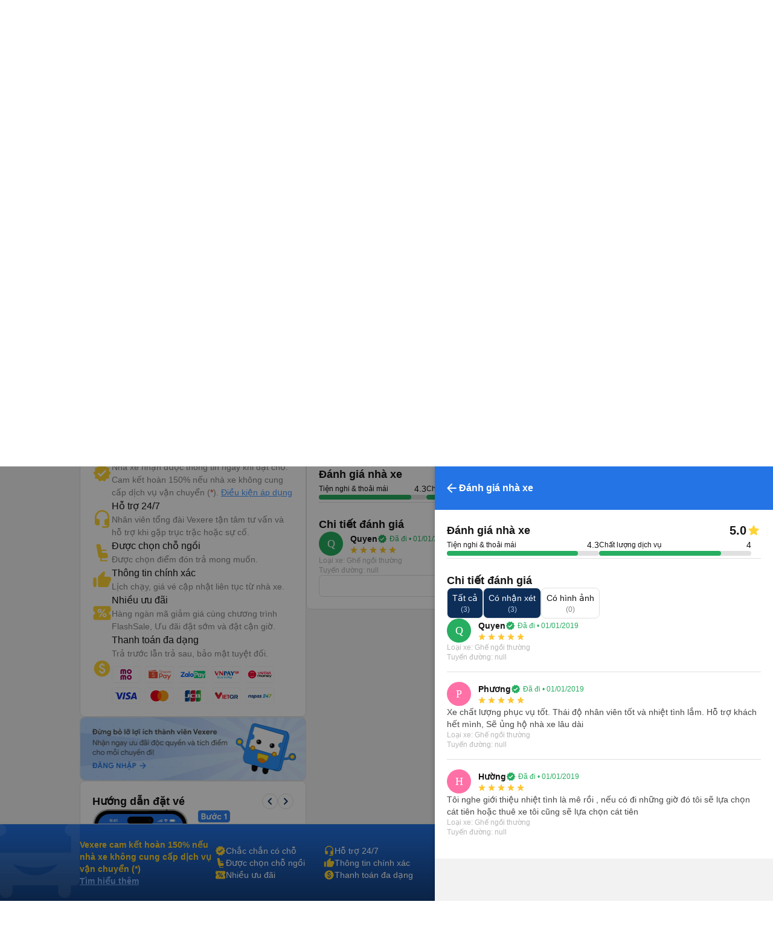

--- FILE ---
content_type: text/html; charset=utf-8
request_url: https://vexere.com/vi-VN/xe-cat-tien/danh-gia
body_size: 140384
content:
<!DOCTYPE html><html lang="vi-VN"><head><link rel="preload" href="https://cdnjs.cloudflare.com/ajax/libs/antd/3.25.0/antd.min.css" as="style"/><link rel="stylesheet" href="https://cdnjs.cloudflare.com/ajax/libs/antd/3.25.0/antd.min.css"/><link rel="preconnect" href="https://connect.facebook.net"/><link rel="preconnect" href="https://www.facebook.com"/><link rel="preconnect" href="https://www.google-analytics.com"/><link rel="preconnect" href="https://www.google.com.vn"/><link rel="preconnect" href="https://www.googletagmanager.com"/><script defer="" src="https://229a2c9fe669f7b.cmccloud.com.vn/js/events-tracking/bundle.js"></script><script async="" src="https://www.googletagmanager.com/gtag/js?id=G-4CCX580KEF"></script><script async="" src="https://cdnjs.cloudflare.com/ajax/libs/lazysizes/5.3.2/plugins/unveilhooks/ls.unveilhooks.min.js"></script><script async="" src="https://cdnjs.cloudflare.com/ajax/libs/lazysizes/5.3.2/lazysizes.min.js"></script><script src="https://cdnt.netcoresmartech.com/smartechclient.js"></script><meta name="format-detection" content="telephone=no"/><meta name="facebook-domain-verification" content="rbzdudigxi8qlw36qt4ckhxqrprxo5"/><link rel="shortcut icon" href="https://vexere.com/images/vexere-ico.ico?v=0.0.3"/><link href="https://fonts.googleapis.com/css?family=Material+Icons|Material+Icons+Outlined|Material+Icons+Two+Tone|Material+Icons+Round|Material+Icons+Sharp" rel="stylesheet"/><link rel="stylesheet" href="https://fonts.googleapis.com/css2?family=Material+Symbols+Rounded:opsz,wght,FILL,GRAD@20..48,100..700,0..1,-50..200"/><meta name="theme-color" content="#2474E5"/><meta name="full-screen" content="yes"/><meta name="apple-mobile-web-app-capable" content="yes"/><meta name="mobile-web-app-capable" content="yes"/><meta name="apple-mobile-web-app-title" content=""/><meta name="apple-mobile-web-app-status-bar-style" content="#007AFF"/><meta charSet="utf-8"/><meta name="viewport" content="width=device-width, initial-scale=1.0, maximum-scale=5.0, "/><meta name="google-site-verification" content="niV9ShHdCWcZFAoPyWjqPL74Aldmk_jHfbvYkIt6uX0"/><link rel="apple-touch-icon" href="https://vexere.com/images/vexere-ico.ico?v=0.0.3" type="image/x-icon"/><script>
        if(typeof window !== 'undefined') { (function (i, s, o, g, r, a, m) {
    i['GoogleAnalyticsObject'] = r; i[r] = i[r] || function () {
    (i[r].q = i[r].q || []).push(arguments)
    }, i[r].l = 1 * new Date(); a = s.createElement(o),
    m = s.getElementsByTagName(o)[0]; a.async = 1; a.src = g; m.parentNode.insertBefore(a, m)
    })(window, document, 'script', '//www.google-analytics.com/analytics.js', 'ga');
    // ToDo check init when development
    ga('create', 'UA-42076441-4', 'auto'); // Replace with your property ID.
    ga('require', 'displayfeatures');
    ga('require', 'ecommerce');
    ga('send', 'pageview');
(function(w,d,s,l,i){w[l]=w[l]||[];w[l].push({'gtm.start':
    new Date().getTime(),event:'gtm.js'});var f=d.getElementsByTagName(s)[0],
    j=d.createElement(s),dl=l!='dataLayer'?'&l='+l:'';j.async=true;j.src=
    'https://www.googletagmanager.com/gtm.js?id='+i+dl;f.parentNode.insertBefore(j,f);
    })(window,document,'script','dataLayer','GTM-M6PXMMJ');
    dataLayer.push({'language': 'vi', 'platform': 'femobile'})
!function (f, b, e, v, n, t, s) {
      if (f.fbq) return; n = f.fbq = function () {
      n.callMethod ?
      n.callMethod.apply(n, arguments) : n.queue.push(arguments)
      };
      if (!f._fbq) f._fbq = n; n.push = n; n.loaded = !0; n.version = '2.0';
      n.queue = []; t = b.createElement(e); t.async = !0;
      t.src = v; s = b.getElementsByTagName(e)[0];
      s.parentNode.insertBefore(t, s)
    }(window, document, 'script', 'https://connect.facebook.net/en_US/fbevents.js');
    fbq('init', '639150852886647');
    fbq('track', 'PageView');

    if(!sessionStorage.getItem('FullStory') && RegExp('/xe-*|/*-bus*').test(window.location.pathname) && Math.floor(Math.random() * 100) <= 2 ) {
      !function(){var analytics=window.analytics=window.analytics||[];if(!analytics.initialize)if(analytics.invoked)window.console&&console.error&&console.error("Segment snippet included twice.");else{analytics.invoked=!0;analytics.methods=["trackSubmit","trackClick","trackLink","trackForm","pageview","identify","reset","group","track","ready","alias","debug","page","once","off","on"];analytics.factory=function(t){return function(){var e=Array.prototype.slice.call(arguments);e.unshift(t);analytics.push(e);return analytics}};for(var t=0;t<analytics.methods.length;t++){var e=analytics.methods[t];analytics[e]=analytics.factory(e)}analytics.load=function(t,e){var n=document.createElement("script");n.type="text/javascript";n.async=!0;n.src="https://cdn.segment.com/analytics.js/v1/"+t+"/analytics.min.js";var a=document.getElementsByTagName("script")[0];a.parentNode.insertBefore(n,a);analytics._loadOptions=e};analytics.SNIPPET_VERSION="4.1.0";
        analytics.load("ufHOz8F2LNDwyYcDbchNYkxi5yIXmRzW");
        analytics.page();
        sessionStorage.setItem('FullStory', 1);
      }}();
    }

    smartech('create','ADGMOT35CHFLVDHBJNIG50K96BFE409HF24O9P7POB9BICHBHM50' );
    smartech('register','098fec00afe3a76a3d46d8f1ac1967d8');
    smartech('identify', '');

    const appendChild = Element.prototype.appendChild;
    const urlCatchers = [
      "/AuthenticationService.Authenticate?",
      "/QuotaService.RecordEvent?"
    ];

    Element.prototype.appendChild = function (element) {
      const isGMapScript = element.tagName === 'SCRIPT' && /maps.googleapis.com/i.test(element.src);
      const isGMapAccessScript = isGMapScript && urlCatchers.some(url => element.src.includes(url));

      if (!isGMapAccessScript) {
        return appendChild.call(this, element);
      }

      return element;
    };
    
 
    window.dataLayer = window.dataLayer || [];
    function gtag(){dataLayer.push(arguments);}
    gtag('js', new Date());
    gtag('config', 'G-4CCX580KEF');
    console.log('We are hiring humans: https://careers.vexere.com');
    
window.lazySizesConfig = window.lazySizesConfig || {}; 
      window.lazySizesConfig.expand = 400;
     }</script><meta name="viewport" content="width=device-width,minimum-scale=1,initial-scale=1" class="next-head"/><meta charSet="utf-8" class="next-head"/><title>Đánh giá chất lượng xe Cát Tiên | Vexere.com</title><meta name="robots" content="index, follow" class="next-head"/><meta name="description" content="Đánh giá xe Cát Tiên có chất lượng, tốt và an toàn không ? | Xem chi tiết đánh giá của các khách hàng đã sử dụng dịch vụ xe Cát Tiên. Xem thêm giá vé, địa chỉ văn phòng, số điện thoại đặt vé của xe Cát Tiên tại Vexere.com - Hệ thống vé xe khách lớn nhất Việt Nam | Vé xe Tết 2026." class="next-head"/><meta content="website" property="og:type" class="next-head"/><meta content="vi" property="og:locale" class="next-head"/><meta content="Đánh giá chất lượng xe Cát Tiên | Vexere.com" property="og:title" class="next-head"/><meta content="https://storage.googleapis.com/fe-production/images/thumbnail.jpg" property="og:image" class="next-head"/><meta content="Xem giá vé, lịch chạy, địa chỉ, tổng đài đặt vé nhà xe Cát Tiên" property="og:image:alt" class="next-head"/><meta content="Xem ngay giá vé, lịch chạy, địa chỉ, tổng đài đặt vé nhà xe Cát Tiên, đặt mua vé xe tiện lợi tại Vexere.com | Vé xe Tết 2026." property="og:description" class="next-head"/><meta content="1200" property="og:width" class="next-head"/><meta content="628" property="og:height" class="next-head"/><meta property="vexere_com:location:latitude" class="next-head"/><meta property="vexere_com:location:longitude" class="next-head"/><meta content="https://vexere.com/vi-VN/xe-cat-tien" property="og:url" class="next-head"/><meta content="Đánh giá chất lượng xe Cát Tiên | Vexere.com" property="og:site_name" class="next-head"/><meta content="Lầu 2, tòa nhà H3 Circo Hoàng Diệu, 384 Hoàng Diệu, Phường 6, Quận 4, Tp. Hồ Chí Minh, Việt Nam" property="business:contact_data:street_address" class="next-head"/><meta content="554433098041167" property="fb:app_id" class="next-head"/><link rel="alternate" type="text/html" href="https://vexere.com/vi-VN/xe-cat-tien" hreflang="x-default" title="Tiếng Việt" class="next-head"/><link rel="alternate" type="text/html" href="https://vexere.com/en-US/cat-tien-bus" hreflang="en-US" title="English" class="next-head"/><link rel="canonical" href="https://vexere.com/vi-VN/xe-cat-tien/danh-gia" class="next-head"/><script async="" src="https://pagead2.googlesyndication.com/pagead/js/adsbygoogle.js?client=ca-pub-8911037893420537" crossorigin="anonymous" class="next-head"></script><link rel="preload" href="https://229a2c9fe669f7b.cmccloud.com.vn/_next/static/ndXkxPrSNf_2Kc7YTnvat/pages/busOperator.js" as="script"/><link rel="preload" href="https://229a2c9fe669f7b.cmccloud.com.vn/_next/static/ndXkxPrSNf_2Kc7YTnvat/pages/_app.js" as="script"/><link rel="preload" href="https://229a2c9fe669f7b.cmccloud.com.vn/_next/static/chunks/commons.7e3210c61c84cd632d72.js" as="script"/><link rel="preload" href="https://229a2c9fe669f7b.cmccloud.com.vn/_next/static/chunks/pc-bus-operator.7821f67e6997a4777e0f.js" as="script"/><link rel="preload" href="https://229a2c9fe669f7b.cmccloud.com.vn/_next/static/runtime/webpack-3cb07af1fc5fffaa7d19.js" as="script"/><link rel="preload" href="https://229a2c9fe669f7b.cmccloud.com.vn/_next/static/chunks/commons.7e3210c61c84cd632d72.js" as="script"/><link rel="preload" href="https://229a2c9fe669f7b.cmccloud.com.vn/_next/static/runtime/main-6fbf5d7d7d5055f848db.js" as="script"/><link rel="preload" href="https://229a2c9fe669f7b.cmccloud.com.vn/_next/static/chunks/styles.ee436a9531a5bb07d706.js" as="script"/><link rel="stylesheet" href="https://229a2c9fe669f7b.cmccloud.com.vn/_next/static/css/styles.a962bcd1.chunk.css"/><style data-styled="" data-styled-version="5.3.0">.jkxFLW .ant-modal-header{text-align:center;}/*!sc*/
.jkxFLW .ant-modal-header{text-align:center;border:none;padding:20px 25px 0px 25px;}/*!sc*/
.jkxFLW .ant-modal-header .ant-modal-title{font-weight:bold;font-size:16px;color:#484848;}/*!sc*/
.jkxFLW .ant-modal-close .ant-modal-close-x{font-size:18px;color:#484848;}/*!sc*/
.jkxFLW .ant-modal-content{border-radius:8px;}/*!sc*/
.jkxFLW .ant-modal-body{padding:10px 24px;overflow:auto;color:#484848;max-height:70vh;}/*!sc*/
.jkxFLW .ant-modal-footer{display:-webkit-box;display:-webkit-flex;display:-ms-flexbox;display:flex;-webkit-flex-direction:column;-ms-flex-direction:column;flex-direction:column;-webkit-box-pack:center;-webkit-justify-content:center;-ms-flex-pack:center;justify-content:center;-webkit-align-items:center;-webkit-box-align:center;-ms-flex-align:center;align-items:center;padding:0;border-color:#c7c7cc;}/*!sc*/
.jkxFLW .ant-modal-footer button{border:none;box-shadow:none;font-weight:500;font-size:16px;width:100%;height:auto;padding:10px 15px;border-radius:unset;}/*!sc*/
.jkxFLW .ant-modal-footer button:last-child{border-bottom-left-radius:8px;border-bottom-right-radius:8px;}/*!sc*/
.jkxFLW .ant-modal-footer button + button{border-top:1px solid #c7c7cc;margin:0;}/*!sc*/
data-styled.g1[id="Modal__ModalStyled-sc-1885fbi-0"]{content:"jkxFLW,"}/*!sc*/
.fiBJvr{-webkit-animation:igsOVk 1s ease-in-out 0s infinite;animation:igsOVk 1s ease-in-out 0s infinite;width:30vw;height:auto;}/*!sc*/
data-styled.g3[id="imageLoading__Image-sc-19e44f6-0"]{content:"fiBJvr,"}/*!sc*/
.jtexIT{width:auto;}/*!sc*/
data-styled.g7[id="IconComponent__SVGIcon-r88lg2-0"]{content:"jtexIT,"}/*!sc*/
.iavTwq{font-size:32px;font-weight:700;line-height:40px;-webkit-letter-spacing:0;-moz-letter-spacing:0;-ms-letter-spacing:0;letter-spacing:0;margin-bottom:0;}/*!sc*/
data-styled.g19[id="base__Heading01-sc-1tvbuqk-4"]{content:"iavTwq,"}/*!sc*/
.cNsLZS{font-size:20px;font-weight:700;line-height:28px;-webkit-letter-spacing:0;-moz-letter-spacing:0;-ms-letter-spacing:0;letter-spacing:0;margin-bottom:0;}/*!sc*/
data-styled.g21[id="base__Heading03-sc-1tvbuqk-6"]{content:"cNsLZS,"}/*!sc*/
.boemqK{font-size:14px;line-height:20px;font-weight:700;-webkit-letter-spacing:0;-moz-letter-spacing:0;-ms-letter-spacing:0;letter-spacing:0;margin-bottom:0;}/*!sc*/
data-styled.g30[id="base__Headline03-sc-1tvbuqk-15"]{content:"boemqK,"}/*!sc*/
.jPSIDj{font-weight:400;font-size:12px;line-height:16px;-webkit-letter-spacing:0;-moz-letter-spacing:0;-ms-letter-spacing:0;letter-spacing:0;margin-bottom:0;}/*!sc*/
data-styled.g31[id="base__Caption01-sc-1tvbuqk-16"]{content:"jPSIDj,"}/*!sc*/
.itSqom{font-size:16px;line-height:24px;font-weight:500;margin-bottom:0;}/*!sc*/
data-styled.g37[id="base__Body01Highlight-sc-1tvbuqk-22"]{content:"itSqom,"}/*!sc*/
.hOLeyK{font-size:16px;font-weight:500;line-height:24px;-webkit-letter-spacing:0;-moz-letter-spacing:0;-ms-letter-spacing:0;letter-spacing:0;margin-bottom:0;}/*!sc*/
data-styled.g38[id="base__BodyHighlight-sc-1tvbuqk-23"]{content:"hOLeyK,"}/*!sc*/
.koqPnD{font-weight:400;font-size:14px;line-height:20px;-webkit-letter-spacing:0;-moz-letter-spacing:0;-ms-letter-spacing:0;letter-spacing:0;margin-bottom:0;}/*!sc*/
data-styled.g39[id="base__Body02-sc-1tvbuqk-24"]{content:"koqPnD,"}/*!sc*/
.iubNHF{font-size:14px;font-weight:500;line-height:20px;-webkit-letter-spacing:0;-moz-letter-spacing:0;-ms-letter-spacing:0;letter-spacing:0;margin-bottom:0;}/*!sc*/
data-styled.g41[id="base__Body02Highlight-sc-1tvbuqk-26"]{content:"iubNHF,"}/*!sc*/
.roMcM{font-size:12px;font-weight:400;line-height:16px;-webkit-letter-spacing:0;-moz-letter-spacing:0;-ms-letter-spacing:0;letter-spacing:0;margin-bottom:0;}/*!sc*/
data-styled.g42[id="base__Caption-sc-1tvbuqk-27"]{content:"roMcM,"}/*!sc*/
.jTWrHv{font-size:14px;font-weight:700;line-height:20px;margin-bottom:0;-webkit-letter-spacing:0;-moz-letter-spacing:0;-ms-letter-spacing:0;letter-spacing:0;-webkit-text-decoration:underline;text-decoration:underline;text-underline-offset:1px;word-break:normal;-webkit-text-decoration-skip-ink:none !important;text-decoration-skip-ink:none !important;-webkit-text-decoration-thickness:10% !important;text-decoration-thickness:10% !important;text-underline-offset:20% !important;}/*!sc*/
data-styled.g53[id="base__Button01-sc-1tvbuqk-38"]{content:"jTWrHv,"}/*!sc*/
.fbgUJF{font-size:12px;font-weight:700;line-height:16px;margin-bottom:0;-webkit-letter-spacing:0;-moz-letter-spacing:0;-ms-letter-spacing:0;letter-spacing:0;-webkit-text-decoration:underline;text-decoration:underline;text-underline-offset:1px;word-break:normal;-webkit-text-decoration-skip-ink:none !important;text-decoration-skip-ink:none !important;-webkit-text-decoration-thickness:9% !important;text-decoration-thickness:9% !important;text-underline-offset:20% !important;}/*!sc*/
data-styled.g54[id="base__Button02-sc-1tvbuqk-39"]{content:"fbgUJF,"}/*!sc*/
.gjpjPC{font-weight:700;font-size:18px;line-height:24px;margin-bottom:0px;}/*!sc*/
data-styled.g61[id="base__Headline01-sc-1tvbuqk-46"]{content:"gjpjPC,"}/*!sc*/
.jpHwBh{position:relative;display:-webkit-box;display:-webkit-flex;display:-ms-flexbox;display:flex;-webkit-flex:1;-ms-flex:1;flex:1;-webkit-flex-direction:row;-ms-flex-direction:row;flex-direction:row;-webkit-align-items:center;-webkit-box-align:center;-ms-flex-align:center;align-items:center;border:1px solid #E0E0E0;border-radius:8px;padding:8px 16px;padding-right:48px;background-color:white;}/*!sc*/
.jpHwBh .input-section{display:-webkit-box;display:-webkit-flex;display:-ms-flexbox;display:flex;-webkit-flex:1;-ms-flex:1;flex:1;-webkit-flex-direction:column-reverse;-ms-flex-direction:column-reverse;flex-direction:column-reverse;-webkit-box-pack:space-around;-webkit-justify-content:space-around;-ms-flex-pack:space-around;justify-content:space-around;width:100%;}/*!sc*/
.jpHwBh label,.jpHwBh input{-webkit-transition:all 0.2s;transition:all 0.2s;touch-action:manipulation;}/*!sc*/
.jpHwBh input{width:100%;border:0;padding:0;background-color:unset;font-size:16px;line-height:16px;color:#141414;}/*!sc*/
.jpHwBh input:disabled{opacity:1;-webkit-text-fill-color:#B8B8B8;}/*!sc*/
.jpHwBh input:focus{outline:0;}/*!sc*/
.jpHwBh input:placeholder-shown ~ label{cursor:text;max-width:66.66%;white-space:nowrap;overflow:hidden;text-overflow:ellipsis;-webkit-transform-origin:left bottom;-ms-transform-origin:left bottom;transform-origin:left bottom;-webkit-transform:translate(0,0.8rem) scale(1.33);-ms-transform:translate(0,0.8rem) scale(1.33);transform:translate(0,0.8rem) scale(1.33);}/*!sc*/
.jpHwBh input::-webkit-input-placeholder{opacity:0;-webkit-transition:inherit;transition:inherit;}/*!sc*/
.jpHwBh input:focus::-webkit-input-placeholder{opacity:1;}/*!sc*/
.jpHwBh input:not(:placeholder-shown) + label,.jpHwBh input:focus + label{-webkit-transform:translate(0,0) scale(1);-ms-transform:translate(0,0) scale(1);transform:translate(0,0) scale(1);cursor:pointer;}/*!sc*/
.jpHwBh .error-section{position:absolute;right:16px;}/*!sc*/
.jpHwBh .no-arrows::-webkit-inner-spin-button,.jpHwBh .no-arrows::-webkit-outer-spin-button{-webkit-appearance:none;margin:0;}/*!sc*/
.jpHwBh .no-arrows{-moz-appearance:textfield;}/*!sc*/
.jpHwBh .input-suffix{position:absolute;right:12px;top:50%;-webkit-transform:translateY(-50%);-ms-transform:translateY(-50%);transform:translateY(-50%);}/*!sc*/
data-styled.g68[id="Input__Container-m45jj3-0"]{content:"jpHwBh,"}/*!sc*/
.kIZflH{-webkit-transform:none !important;-ms-transform:none !important;transform:none !important;}/*!sc*/
.kIZflH .ant-drawer-body{padding:0;padding-top:72px;height:100%;}/*!sc*/
.kIZflH .drawer-header{padding:0 20px 0 16px;height:72px;display:-webkit-box;display:-webkit-flex;display:-ms-flexbox;display:flex;-webkit-align-items:center;-webkit-box-align:center;-ms-flex-align:center;align-items:center;gap:12px;width:100%;position:absolute;top:0;z-index:1001;}/*!sc*/
.kIZflH .drawer-header .drawer--back-icon{cursor:pointer;}/*!sc*/
.kIZflH .vstack-styled{-webkit-box-pack:justify;-webkit-justify-content:space-between;-ms-flex-pack:justify;justify-content:space-between;height:100%;}/*!sc*/
.kIZflH .padding-20{padding:20px;}/*!sc*/
.kIZflH .height-100{height:100%;}/*!sc*/
.kIZflH .footer-container{border-top:1px solid #E0E0E0;}/*!sc*/
.kIZflH .footer-container-fixed{display:-webkit-box;display:-webkit-flex;display:-ms-flexbox;display:flex;min-height:88px;-webkit-align-items:center;-webkit-box-align:center;-ms-flex-align:center;align-items:center;padding:16px 20px;border-top:1px solid #E0E0E0;position:fixed;bottom:0;right:0;width:560px;width:560px;background-color:white;z-index:1001;}/*!sc*/
data-styled.g70[id="DrawerRightV2__DrawerStyled-sc-144v12h-0"]{content:"kIZflH,"}/*!sc*/
.jWyAAs{width:100%;display:-webkit-box;display:-webkit-flex;display:-ms-flexbox;display:flex;-webkit-align-items:center;-webkit-box-align:center;-ms-flex-align:center;align-items:center;-webkit-box-pack:center;-webkit-justify-content:center;-ms-flex-pack:center;justify-content:center;gap:4px;}/*!sc*/
.jWyAAs.btn-cta{color:#141414;background:#FFD333;border-color:#FFD333;}/*!sc*/
.jWyAAs.btn-cta:active{border-color:#FFE485;background:#FFE485;}/*!sc*/
.jWyAAs.btn-cta:focus,.jWyAAs.btn-cta:hover{border-color:#FFD333;}/*!sc*/
.jWyAAs.btn-cta[disabled],.jWyAAs.btn-cta[disabled]:active,.jWyAAs.btn-cta[disabled]:focus,.jWyAAs.btn-cta[disabled]:hover{background:#E0E0E0;color:white;border:none;}/*!sc*/
.jWyAAs.btn-primary{color:white;background:#0D2E59;border-color:#0D2E59;}/*!sc*/
.jWyAAs.btn-primary:active{border-color:#0D2E59;background:#1F477A;}/*!sc*/
.jWyAAs.btn-primary:focus,.jWyAAs.btn-primary:hover{border-color:#0D2E59;}/*!sc*/
.jWyAAs.btn-primary[disabled],.jWyAAs.btn-primary[disabled]:active,.jWyAAs.btn-primary[disabled]:focus,.jWyAAs.btn-primary[disabled]:hover{background:#E0E0E0;color:white;border:none;}/*!sc*/
.jWyAAs.btn-secondary{color:#0D2E59;background:white;border-color:#E0E0E0;}/*!sc*/
.jWyAAs.btn-secondary:active{border-color:#E0E0E0;background:#F2F2F2;}/*!sc*/
.jWyAAs.btn-secondary:focus,.jWyAAs.btn-secondary:hover{border-color:#E0E0E0;}/*!sc*/
.jWyAAs.btn-secondary[disabled],.jWyAAs.btn-secondary[disabled]:active,.jWyAAs.btn-secondary[disabled]:focus,.jWyAAs.btn-secondary[disabled]:hover{background:white;color:#E0E0E0;border:none;}/*!sc*/
.jWyAAs.btn-lg{height:48px;font-size:16px;font-weight:700;line-height:24px;padding-top:12px;padding-bottom:12px;border-radius:8px;}/*!sc*/
.jWyAAs.btn-sm{height:36px;font-size:14px;font-weight:700;line-height:20px;padding-top:8px;padding-bottom:8px;border-radius:6px;}/*!sc*/
data-styled.g78[id="Button__ButtonStyled-sc-1podjgv-0"]{content:"jWyAAs,"}/*!sc*/
.cWzKZZ{max-width:100% !important;max-height:100%;top:0px !important;-webkit-align-items:center;-webkit-box-align:center;-ms-flex-align:center;align-items:center;-webkit-box-pack:center;-webkit-justify-content:center;-ms-flex-pack:center;justify-content:center;}/*!sc*/
.cWzKZZ .ant-modal-content{padding-top:20px;padding-left:20px;padding-right:20px;height:unset;-webkit-align-items:center;-webkit-box-align:center;-ms-flex-align:center;align-items:center;-webkit-box-pack:center;-webkit-justify-content:center;-ms-flex-pack:center;justify-content:center;border-radius:10px;}/*!sc*/
.cWzKZZ .ant-modal-body{height:400px;-webkit-align-items:center;-webkit-box-align:center;-ms-flex-align:center;align-items:center;-webkit-box-pack:center;-webkit-justify-content:center;-ms-flex-pack:center;justify-content:center;padding:0px;border-radius:10px;max-height:100vh;}/*!sc*/
.cWzKZZ .ant-modal-title{text-align:center;}/*!sc*/
.cWzKZZ .ant-modal-close{display:none;}/*!sc*/
.cWzKZZ .sticky-header{position:-webkit-sticky;position:sticky;top:0px;background:rgb(36,116,229);z-index:10;width:100%;padding:0px 16px;}/*!sc*/
.cWzKZZ .section{border:none !important;}/*!sc*/
.cWzKZZ .header-body-review-ticket{width:auto;}/*!sc*/
.cWzKZZ .header-left-review-ticket{display:unset;}/*!sc*/
.cWzKZZ .header-right-review-ticket{position:absolute;right:0;}/*!sc*/
data-styled.g103[id="AuthModal__ModalContainer-sc-1kjcpxp-0"]{content:"cWzKZZ,"}/*!sc*/
.bCqWOL{background-color:white;padding:20px;border-radius:16px;}/*!sc*/
.bCqWOL .loading-content{display:-webkit-box;display:-webkit-flex;display:-ms-flexbox;display:flex;-webkit-flex-direction:column;-ms-flex-direction:column;flex-direction:column;gap:8px;text-align:center;}/*!sc*/
data-styled.g109[id="wheelLoading__WheelLoadingModal-sc-1q0mou7-0"]{content:"bCqWOL,"}/*!sc*/
.dKZTJA{width:100%;height:100%;}/*!sc*/
data-styled.g110[id="loading__LoadingContainer-sc-1dclnqz-0"]{content:"dKZTJA,"}/*!sc*/
.hbnDkB{position:absolute;width:100%;height:100vh;background:white;top:0;left:0;z-index:1001;}/*!sc*/
data-styled.g111[id="loading__LoadingStyled-sc-1dclnqz-1"]{content:"hbnDkB,"}/*!sc*/
.ljuRu{visibility:hidden;display:-webkit-box;display:-webkit-flex;display:-ms-flexbox;display:flex;-webkit-align-items:center;-webkit-box-align:center;-ms-flex-align:center;align-items:center;-webkit-box-pack:center;-webkit-justify-content:center;-ms-flex-pack:center;justify-content:center;height:100%;width:100%;position:fixed;background:white;z-index:1001;top:0;left:0;}/*!sc*/
data-styled.g112[id="loading__LoadingWrapper-sc-1dclnqz-2"]{content:"ljuRu,"}/*!sc*/
.jJFyMk{visibility:hidden;display:-webkit-box;display:-webkit-flex;display:-ms-flexbox;display:flex;-webkit-align-items:center;-webkit-box-align:center;-ms-flex-align:center;align-items:center;-webkit-box-pack:center;-webkit-justify-content:center;-ms-flex-pack:center;justify-content:center;height:100%;width:100%;position:fixed;background:rgba(0,0,0,0.5);z-index:1001;top:0;left:0;opacity:1;}/*!sc*/
data-styled.g113[id="loading__WheelLoadingWrapper-sc-1dclnqz-3"]{content:"jJFyMk,"}/*!sc*/
.iHapwn{border-radius:10px;background:white;z-index:1002;display:-webkit-box;display:-webkit-flex;display:-ms-flexbox;display:flex;width:80%;-webkit-box-pack:center;-webkit-justify-content:center;-ms-flex-pack:center;justify-content:center;}/*!sc*/
@media (min-width:500px){.iHapwn .image-loading{width:7vw;}}/*!sc*/
data-styled.g114[id="loading__LoadingBody-sc-1dclnqz-4"]{content:"iHapwn,"}/*!sc*/
*{-webkit-scroll-behavior:smooth;-moz-scroll-behavior:smooth;-ms-scroll-behavior:smooth;scroll-behavior:smooth;}/*!sc*/
body{font-feature-settings:normal !important;-webkit-font-feature-settings:normal !important;font-variant:normal !important;-webkit-font-variant:normal !important;background-color:white;}/*!sc*/
body div#__next{min-height:100%;}/*!sc*/
body p,body h1,body h2,body h3,body h4,body h5,body h6{word-break:break-word;}/*!sc*/
body div.wrapper-banner-down-app{position:relative;}/*!sc*/
body div.react-joyride__spotlight{border-radius:50% !important;height:40px;width:40px;}/*!sc*/
body .hidden-button{height:auto;display:-webkit-box;display:-webkit-flex;display:-ms-flexbox;display:flex;-webkit-align-items:center;-webkit-box-align:center;-ms-flex-align:center;align-items:center;-webkit-box-pack:center;-webkit-justify-content:center;-ms-flex-pack:center;justify-content:center;border:0;padding:0;margin:0;background:unset !important;box-shadow:unset !important;cursor:pointer;}/*!sc*/
body .hidden-button[disabled] *{color:#C0C0C0 !important;}/*!sc*/
body .material-symbols-outlined,body .material-icons-outlined{font-variation-settings:'FILL' 0,'wght' 400,'GRAD' 0,'opsz' 24;}/*!sc*/
body .material-icons-wrapper{display:-webkit-box;display:-webkit-flex;display:-ms-flexbox;display:flex;width:24px;height:24px;}/*!sc*/
body .material-icons-wrapper .material-icons,body .material-icons-wrapper .material-icons-outlined,body .material-icons-wrapper .material-icons-two-tone,body .material-icons-wrapper .material-icons-round,body .material-icons-wrapper .material-icons-sharp{font-size:24px !important;}/*!sc*/
body .material-icons-wrapper.md-12{width:12px;height:12px;}/*!sc*/
body .material-icons-wrapper.md-12 .material-icons,body .material-icons-wrapper.md-12 .material-icons-outlined,body .material-icons-wrapper.md-12 .material-icons-two-tone,body .material-icons-wrapper.md-12 .material-icons-round,body .material-icons-wrapper.md-12 .material-icons-sharp{font-size:12px !important;}/*!sc*/
body .material-icons-wrapper.md-16{width:16px;height:16px;}/*!sc*/
body .material-icons-wrapper.md-16 .material-icons,body .material-icons-wrapper.md-16 .material-icons-outlined,body .material-icons-wrapper.md-16 .material-icons-two-tone,body .material-icons-wrapper.md-16 .material-icons-round,body .material-icons-wrapper.md-16 .material-icons-sharp{font-size:16px !important;}/*!sc*/
body .material-icons-wrapper.md-18{width:18px;height:18px;}/*!sc*/
body .material-icons-wrapper.md-18 .material-icons,body .material-icons-wrapper.md-18 .material-icons-outlined,body .material-icons-wrapper.md-18 .material-icons-two-tone,body .material-icons-wrapper.md-18 .material-icons-round,body .material-icons-wrapper.md-18 .material-icons-sharp{font-size:18px !important;}/*!sc*/
body .material-icons-wrapper.md-20{width:20px;height:20px;}/*!sc*/
body .material-icons-wrapper.md-20 .material-icons,body .material-icons-wrapper.md-20 .material-icons-outlined,body .material-icons-wrapper.md-20 .material-icons-two-tone,body .material-icons-wrapper.md-20 .material-icons-round,body .material-icons-wrapper.md-20 .material-icons-sharp{font-size:20px !important;}/*!sc*/
body .material-icons-wrapper.md-24{width:24px;height:24px;}/*!sc*/
body .material-icons-wrapper.md-24 .material-icons,body .material-icons-wrapper.md-24 .material-icons-outlined,body .material-icons-wrapper.md-24 .material-icons-two-tone,body .material-icons-wrapper.md-24 .material-icons-round,body .material-icons-wrapper.md-24 .material-icons-sharp{font-size:24px !important;}/*!sc*/
body .material-icons-wrapper.md-36{width:36px;height:36px;}/*!sc*/
body .material-icons-wrapper.md-36 .material-icons,body .material-icons-wrapper.md-36 .material-icons-outlined,body .material-icons-wrapper.md-36 .material-icons-two-tone,body .material-icons-wrapper.md-36 .material-icons-round,body .material-icons-wrapper.md-36 .material-icons-sharp{font-size:36px !important;}/*!sc*/
body .material-icons-wrapper.md-40{width:40px;height:40px;}/*!sc*/
body .material-icons-wrapper.md-40 .material-icons,body .material-icons-wrapper.md-40 .material-icons-outlined,body .material-icons-wrapper.md-40 .material-icons-two-tone,body .material-icons-wrapper.md-40 .material-icons-round,body .material-icons-wrapper.md-40 .material-icons-sharp{font-size:40px !important;}/*!sc*/
body .material-icons-wrapper.md-48{width:48px;height:48px;}/*!sc*/
body .material-icons-wrapper.md-48 .material-icons,body .material-icons-wrapper.md-48 .material-icons-outlined,body .material-icons-wrapper.md-48 .material-icons-two-tone,body .material-icons-wrapper.md-48 .material-icons-round,body .material-icons-wrapper.md-48 .material-icons-sharp{font-size:48px !important;}/*!sc*/
body .material-icons-wrapper.md-72{width:72px;height:72px;position:relative;}/*!sc*/
body .material-icons-wrapper.md-72 .material-icons,body .material-icons-wrapper.md-72 .material-icons-outlined,body .material-icons-wrapper.md-72 .material-icons-two-tone,body .material-icons-wrapper.md-72 .material-icons-round,body .material-icons-wrapper.md-72 .material-icons-sharp{font-size:72px !important;position:absolute;}/*!sc*/
body .material-icons-wrapper.md-96{width:96px;height:96px;}/*!sc*/
body .material-icons-wrapper.md-96 .material-icons,body .material-icons-wrapper.md-96 .material-icons-outlined,body .material-icons-wrapper.md-96 .material-icons-two-tone,body .material-icons-wrapper.md-96 .material-icons-round,body .material-icons-wrapper.md-96 .material-icons-sharp{font-size:96px !important;}/*!sc*/
body .material-icons-wrapper.with-background{border-radius:100%;background-color:#F7F7F7;}/*!sc*/
body .material-icons-wrapper.color--vex-blue .material-icons-two-tone{-webkit-filter:invert(37%) sepia(91%) saturate(3111%) hue-rotate(204deg) brightness(94%) contrast(90%);filter:invert(37%) sepia(91%) saturate(3111%) hue-rotate(204deg) brightness(94%) contrast(90%);}/*!sc*/
body .material-icons,body .material-icons-outlined,body .material-icons-two-tone,body .material-icons-round,body .material-icons-sharp{line-height:1 !important;opacity:0;}/*!sc*/
body .slick-slide > div{font-size:0;}/*!sc*/
body .slick-slide > div > *{font-size:14px;}/*!sc*/
body .color--vex-blue{color:#2474E5 !important;}/*!sc*/
body .color--vex-blue-light{color:#7FAEF0 !important;}/*!sc*/
body .color--vex-blue-lightest{color:#E3EDFC !important;}/*!sc*/
body .color--vex-blue-navy{color:#0D2E59 !important;}/*!sc*/
body .color--vex-blue-navy-light{color:#1F477A;}/*!sc*/
body .color--vex-yellow{color:#FFD333 !important;}/*!sc*/
body .color--vex-yellow-light{color:#FFE485 !important;}/*!sc*/
body .color--vex-yellow-lightest{color:#FFF6D6 !important;}/*!sc*/
body .color--vex-navy-lightest{color:#B3C9E5 !important;}/*!sc*/
body .color--vex-d-blue{color:#061B37 !important;}/*!sc*/
body .color--vex-d-blue-lighter{color:#0A2E5C !important;}/*!sc*/
body .color--information{color:#2F80ED !important;}/*!sc*/
body .color--information-light{color:#85BBF5 !important;}/*!sc*/
body .color--information-lightest{color:#ECF4FD !important;}/*!sc*/
body .color--positive{color:#27AE60 !important;}/*!sc*/
body .color--positive-light{color:#8BE5B0 !important;}/*!sc*/
body .color--positive-lightest{color:#EEFBF4 !important;}/*!sc*/
body .color--critical{color:#FFC52F !important;}/*!sc*/
body .color--critical-new{color:#FFAF1F !important;}/*!sc*/
body .color--critical-light{color:#FFD78F !important;}/*!sc*/
body .color--critical-lightest{color:#FEF9EB !important;}/*!sc*/
body .color--negative{color:#EB5757 !important;}/*!sc*/
body .color--negative-light{color:#F4A4A4 !important;}/*!sc*/
body .color--negative-lightest{color:#FDEDED !important;}/*!sc*/
body .color--darkness{color:#141414 !important;}/*!sc*/
body .color--dark{color:#474747 !important;}/*!sc*/
body .color--medium-sub{color:#858585 !important;}/*!sc*/
body .color--lightest-bg{color:#F7F7F7 !important;}/*!sc*/
body .color--lighter-border{color:#E0E0E0 !important;}/*!sc*/
body .color--light-disable{color:#B8B8B8 !important;}/*!sc*/
body .color--gray-disable{color:#858585 !important;}/*!sc*/
body .color--vexetet-yellow{color:#F2D07D !important;}/*!sc*/
body .color--neutral-white{color:#FFFFFF !important;}/*!sc*/
body .color--vexetet-red{color:#D71B3F !important;}/*!sc*/
body .color--black{color:black !important;}/*!sc*/
body .color--white{color:white !important;}/*!sc*/
body .color--vex-info{color:#1890ff !important;}/*!sc*/
body .color--referral-blue{color:#45A4FF !important;}/*!sc*/
body .color--information-light-v2{color:#8EBBF5 !important;}/*!sc*/
body .bg--vex-blue{background-color:#2474E5 !important;}/*!sc*/
body .bg--vex-primary{background-color:#0060C4 !important;}/*!sc*/
body .bg--vex-blue-light{background-color:#7FAEF0 !important;}/*!sc*/
body .bg--vex-blue-lightest{background-color:#E3EDFC !important;}/*!sc*/
body .bg--vex-blue-navy{background-color:#0D2E59 !important;}/*!sc*/
body .bg--vex-yellow{background-color:#FFD333 !important;}/*!sc*/
body .bg--vex-yellow-light{background-color:#FFE485 !important;}/*!sc*/
body .bg--vex-yellow-lightest{background-color:#FFF6D6 !important;}/*!sc*/
body .bg--vex-red-tet{background-color:#D3191C !important;}/*!sc*/
body .bg--vex-tet-orange{background-color:#FF891F !important;}/*!sc*/
body .bg--vex-d-blue{background-color:#061B37 !important;}/*!sc*/
body .bg--vex-d-blue-lighter{background-color:#0A2E5C !important;}/*!sc*/
body .bg--information{background-color:#2F80ED !important;}/*!sc*/
body .bg--information-light{background-color:#85BBF5 !important;}/*!sc*/
body .bg--information-light-v2{background-color:#8EBBF5 !important;}/*!sc*/
body .bg--information-lightest{background-color:#ECF4FD !important;}/*!sc*/
body .bg--positive{background-color:#27AE60 !important;}/*!sc*/
body .bg--positive-light{background-color:#8BE5B0 !important;}/*!sc*/
body .bg--positive-lightest{background-color:#EEFBF4 !important;}/*!sc*/
body .bg--critical{background-color:#FFC52F !important;}/*!sc*/
body .bg--critical-new{background-color:#FFAF1F !important;}/*!sc*/
body .bg--critical-light{background-color:#FFD78F !important;}/*!sc*/
body .bg--critical-lightest{background-color:#FEF9EB !important;}/*!sc*/
body .bg--critical-lightest-new{background-color:#FFF0D6 !important;}/*!sc*/
body .bg--negative{background-color:#EB5757 !important;}/*!sc*/
body .bg--negative-light{background-color:#F4A4A4 !important;}/*!sc*/
body .bg--negative-lightest{background-color:#FDEDED !important;}/*!sc*/
body .bg--darkness{background-color:#141414 !important;}/*!sc*/
body .bg--dark{background-color:#474747 !important;}/*!sc*/
body .bg--medium-sub{background-color:#858585 !important;}/*!sc*/
body .bg--lightest-bg{background-color:#F7F7F7 !important;}/*!sc*/
body .bg--lighter-border{background-color:#E0E0E0 !important;}/*!sc*/
body .bg--light-disable{background-color:#B8B8B8 !important;}/*!sc*/
body .bg--neutral-white{background-color:#FFFFFF !important;}/*!sc*/
body .bg--vexetet-yellow{background-color:#F2D07D !important;}/*!sc*/
body .bg--vexetet-red{background-color:#D71B3F !important;}/*!sc*/
body .bg--vexetet-critical-lightest{background-color:#FFF0D6 !important;}/*!sc*/
body .bg--black{background-color:black !important;}/*!sc*/
body .bg--white{background-color:white !important;}/*!sc*/
body .bg-gray{background-color:#F2F2F2 !important;}/*!sc*/
body .bg--neutral-gray{background-color:#858585 !important;}/*!sc*/
body .box--shadow{box-shadow:0px -4px 16px rgb(0 0 0 / 5%);}/*!sc*/
body .color--vex-danger{color:#ca0b00 !important;}/*!sc*/
body .__floater__arrow{width:100%;height:100%;display:-webkit-box;display:-webkit-flex;display:-ms-flexbox;display:flex;-webkit-align-items:center;-webkit-box-align:center;-ms-flex-align:center;align-items:center;-webkit-box-pack:center;-webkit-justify-content:center;-ms-flex-pack:center;justify-content:center;position:relative;}/*!sc*/
body.no-scroll{overflow:hidden;}/*!sc*/
body .ant-modal-wrap{overflow:hidden;}/*!sc*/
body .link{-webkit-text-decoration:underline;text-decoration:underline;text-align:left;cursor:pointer;}/*!sc*/
body .anticon.anticon-loading,body .button-icon{margin-right:4px;}/*!sc*/
body .button-icon.right{margin-right:0;margin-left:4px;}/*!sc*/
body .content-left{-webkit-box-pack:start;-webkit-justify-content:flex-start;-ms-flex-pack:start;justify-content:flex-start;text-align:start;}/*!sc*/
body .content-center{-webkit-box-pack:center;-webkit-justify-content:center;-ms-flex-pack:center;justify-content:center;text-align:center;}/*!sc*/
body .content-right{-webkit-box-pack:end;-webkit-justify-content:flex-end;-ms-flex-pack:end;justify-content:flex-end;text-align:end;}/*!sc*/
body .ant-checkbox-inner,body .ant-tree-checkbox-inner,body .ant-radio-inner{border:2px solid #141414;}/*!sc*/
body .ant-checkbox-disabled .ant-checkbox-inner,body .ant-tree-checkbox-disabled .ant-checkbox-inner,body .ant-radio-disabled .ant-checkbox-inner,body .ant-checkbox-disabled .ant-tree-checkbox-inner,body .ant-tree-checkbox-disabled .ant-tree-checkbox-inner,body .ant-radio-disabled .ant-tree-checkbox-inner,body .ant-checkbox-disabled .ant-radio-inner,body .ant-tree-checkbox-disabled .ant-radio-inner,body .ant-radio-disabled .ant-radio-inner{border:2px solid #E0E0E0 !important;background:white;}/*!sc*/
body .ant-checkbox-checked .ant-checkbox-inner,body .ant-tree-checkbox-checked .ant-checkbox-inner,body .ant-radio-checked .ant-checkbox-inner,body .ant-checkbox-checked .ant-tree-checkbox-inner,body .ant-tree-checkbox-checked .ant-tree-checkbox-inner,body .ant-radio-checked .ant-tree-checkbox-inner,body .ant-checkbox-checked .ant-radio-inner,body .ant-tree-checkbox-checked .ant-radio-inner,body .ant-radio-checked .ant-radio-inner{border-width:1px !important;}/*!sc*/
body .ant-checkbox-checked .ant-radio-inner,body .ant-tree-checkbox-checked .ant-radio-inner,body .ant-radio-checked .ant-radio-inner{box-shadow:0 0 0 1px #2474E5;}/*!sc*/
body .text--underline{-webkit-text-decoration:underline;text-decoration:underline;text-underline-offset:2px;}/*!sc*/
body .scroll-list-fare{width:100vw;}/*!sc*/
body .card-shadow{box-shadow:0px 1px 2px 0px rgba(0,0,0,0.10);}/*!sc*/
body .ant-tooltip-inner{max-width:400px;color:white;background-color:#0D2E59;}/*!sc*/
body .ant-tooltip-placement-bottom .ant-tooltip-arrow,body .ant-tooltip-placement-bottomLeft .ant-tooltip-arrow,body .ant-tooltip-placement-bottomRight .ant-tooltip-arrow{border-bottom-color:#0D2E59;}/*!sc*/
body .custom-tooltip .ant-tooltip-inner{max-width:400px;color:white;background-color:#2474E5;}/*!sc*/
body .custom-tooltip .ant-tooltip-arrow:before{background-color:#2474E5;}/*!sc*/
body .hide-scroll-but-keep-functionality{-ms-overflow-style:none;-webkit-scrollbar-width:none;-moz-scrollbar-width:none;-ms-scrollbar-width:none;scrollbar-width:none;}/*!sc*/
body .hide-scroll-but-keep-functionality::-webkit-scrollbar{display:none;}/*!sc*/
.ant-message{top:calc(50%);}/*!sc*/
.ant-message .ant-message-notice-content{background-color:black;border-radius:8px;}/*!sc*/
.ant-message .ant-message-custom-content{color:white;}/*!sc*/
.block{display:block;}/*!sc*/
.inline-block{display:inline-block;}/*!sc*/
.flex{display:-webkit-box;display:-webkit-flex;display:-ms-flexbox;display:flex;}/*!sc*/
.inline-flex{display:-webkit-inline-box;display:-webkit-inline-flex;display:-ms-inline-flexbox;display:inline-flex;}/*!sc*/
.flex-row{-webkit-flex-direction:row;-ms-flex-direction:row;flex-direction:row;}/*!sc*/
.flex-row-reverse{-webkit-flex-direction:row-reverse;-ms-flex-direction:row-reverse;flex-direction:row-reverse;}/*!sc*/
.flex-col{-webkit-flex-direction:column;-ms-flex-direction:column;flex-direction:column;}/*!sc*/
.flex-col-reverse{-webkit-flex-direction:column-reverse;-ms-flex-direction:column-reverse;flex-direction:column-reverse;}/*!sc*/
.flex-wrap{-webkit-flex-wrap:wrap;-ms-flex-wrap:wrap;flex-wrap:wrap;}/*!sc*/
.flex-nowrap{-webkit-flex-wrap:nowrap;-ms-flex-wrap:nowrap;flex-wrap:nowrap;}/*!sc*/
.flex-wrap-reverse{-webkit-flex-wrap:wrap-reverse;-ms-flex-wrap:wrap-reverse;flex-wrap:wrap-reverse;}/*!sc*/
.justify-start{-webkit-box-pack:start;-webkit-justify-content:flex-start;-ms-flex-pack:start;justify-content:flex-start;}/*!sc*/
.justify-center{-webkit-box-pack:center;-webkit-justify-content:center;-ms-flex-pack:center;justify-content:center;}/*!sc*/
.justify-end{-webkit-box-pack:end;-webkit-justify-content:flex-end;-ms-flex-pack:end;justify-content:flex-end;}/*!sc*/
.justify-between{-webkit-box-pack:justify;-webkit-justify-content:space-between;-ms-flex-pack:justify;justify-content:space-between;}/*!sc*/
.space-between{-webkit-box-pack:justify;-webkit-justify-content:space-between;-ms-flex-pack:justify;justify-content:space-between;}/*!sc*/
.justify-around{-webkit-box-pack:space-around;-webkit-justify-content:space-around;-ms-flex-pack:space-around;justify-content:space-around;}/*!sc*/
.justify-evenly{-webkit-box-pack:space-evenly;-webkit-justify-content:space-evenly;-ms-flex-pack:space-evenly;justify-content:space-evenly;}/*!sc*/
.items-start{-webkit-align-items:flex-start;-webkit-box-align:flex-start;-ms-flex-align:flex-start;align-items:flex-start;}/*!sc*/
.items-center{-webkit-align-items:center;-webkit-box-align:center;-ms-flex-align:center;align-items:center;}/*!sc*/
.items-end{-webkit-align-items:flex-end;-webkit-box-align:flex-end;-ms-flex-align:flex-end;align-items:flex-end;}/*!sc*/
.items-baseline{-webkit-align-items:baseline;-webkit-box-align:baseline;-ms-flex-align:baseline;align-items:baseline;}/*!sc*/
.items-stretch{-webkit-align-items:stretch;-webkit-box-align:stretch;-ms-flex-align:stretch;align-items:stretch;}/*!sc*/
.content-start{-webkit-align-content:flex-start;-ms-flex-line-pack:start;align-content:flex-start;}/*!sc*/
.content-center{-webkit-align-content:center;-ms-flex-line-pack:center;align-content:center;}/*!sc*/
.content-end{-webkit-align-content:flex-end;-ms-flex-line-pack:end;align-content:flex-end;}/*!sc*/
.content-between{-webkit-align-content:space-between;-ms-flex-line-pack:space-between;align-content:space-between;}/*!sc*/
.content-around{-webkit-align-content:space-around;-ms-flex-line-pack:space-around;align-content:space-around;}/*!sc*/
.content-evenly{-webkit-align-content:space-evenly;-ms-flex-line-pack:space-evenly;align-content:space-evenly;}/*!sc*/
.self-auto{-webkit-align-self:auto;-ms-flex-item-align:auto;align-self:auto;}/*!sc*/
.self-start{-webkit-align-self:flex-start;-ms-flex-item-align:start;align-self:flex-start;}/*!sc*/
.self-center{-webkit-align-self:center;-ms-flex-item-align:center;align-self:center;}/*!sc*/
.self-end{-webkit-align-self:flex-end;-ms-flex-item-align:end;align-self:flex-end;}/*!sc*/
.self-stretch{-webkit-align-self:stretch;-ms-flex-item-align:stretch;align-self:stretch;}/*!sc*/
.flex-1{-webkit-flex:1 1 0%;-ms-flex:1 1 0%;flex:1 1 0%;}/*!sc*/
.flex-auto{-webkit-flex:1 1 auto;-ms-flex:1 1 auto;flex:1 1 auto;}/*!sc*/
.flex-initial{-webkit-flex:0 1 auto;-ms-flex:0 1 auto;flex:0 1 auto;}/*!sc*/
.flex-none{-webkit-flex:none;-ms-flex:none;flex:none;}/*!sc*/
.grow{-webkit-box-flex:1;-webkit-flex-grow:1;-ms-flex-positive:1;flex-grow:1;}/*!sc*/
.grow-0{-webkit-box-flex:0;-webkit-flex-grow:0;-ms-flex-positive:0;flex-grow:0;}/*!sc*/
.shrink{-webkit-flex-shrink:1;-ms-flex-negative:1;flex-shrink:1;}/*!sc*/
.shrink-0{-webkit-flex-shrink:0;-ms-flex-negative:0;flex-shrink:0;}/*!sc*/
.gap-0{gap:0px;}/*!sc*/
.gap-1{gap:4px;}/*!sc*/
.gap-2{gap:8px;}/*!sc*/
.gap-3{gap:12px;}/*!sc*/
.gap-4{gap:16px;}/*!sc*/
.gap-5{gap:20px;}/*!sc*/
.gap-6{gap:24px;}/*!sc*/
.gap-7{gap:28px;}/*!sc*/
.gap-8{gap:32px;}/*!sc*/
.gap-9{gap:36px;}/*!sc*/
.gap-10{gap:40px;}/*!sc*/
.flex-1{-webkit-flex:1 1 0%;-ms-flex:1 1 0%;flex:1 1 0%;}/*!sc*/
.flex-2{-webkit-flex:2 1 0%;-ms-flex:2 1 0%;flex:2 1 0%;}/*!sc*/
.flex-3{-webkit-flex:3 1 0%;-ms-flex:3 1 0%;flex:3 1 0%;}/*!sc*/
.flex-4{-webkit-flex:4 1 0%;-ms-flex:4 1 0%;flex:4 1 0%;}/*!sc*/
.flex-5{-webkit-flex:5 1 0%;-ms-flex:5 1 0%;flex:5 1 0%;}/*!sc*/
.flex-6{-webkit-flex:6 1 0%;-ms-flex:6 1 0%;flex:6 1 0%;}/*!sc*/
.flex-7{-webkit-flex:7 1 0%;-ms-flex:7 1 0%;flex:7 1 0%;}/*!sc*/
.flex-8{-webkit-flex:8 1 0%;-ms-flex:8 1 0%;flex:8 1 0%;}/*!sc*/
.flex-9{-webkit-flex:9 1 0%;-ms-flex:9 1 0%;flex:9 1 0%;}/*!sc*/
.flex-10{-webkit-flex:10 1 0%;-ms-flex:10 1 0%;flex:10 1 0%;}/*!sc*/
.flex-11{-webkit-flex:11 1 0%;-ms-flex:11 1 0%;flex:11 1 0%;}/*!sc*/
.flex-12{-webkit-flex:12 1 0%;-ms-flex:12 1 0%;flex:12 1 0%;}/*!sc*/
:root{--spacing:0.25rem;}/*!sc*/
.p-0{padding:0;}/*!sc*/
.pt-0{padding-top:0;}/*!sc*/
.pr-0{padding-right:0;}/*!sc*/
.pb-0{padding-bottom:0;}/*!sc*/
.pl-0{padding-left:0;}/*!sc*/
.px-0{padding-left:0;padding-right:0;}/*!sc*/
.py-0{padding-top:0;padding-bottom:0;}/*!sc*/
.p-0\.5{padding:calc(var(--spacing) * 0.5);}/*!sc*/
.pt-0\.5{padding-top:calc(var(--spacing) * 0.5);}/*!sc*/
.pr-0\.5{padding-right:calc(var(--spacing) * 0.5);}/*!sc*/
.pb-0\.5{padding-bottom:calc(var(--spacing) * 0.5);}/*!sc*/
.pl-0\.5{padding-left:calc(var(--spacing) * 0.5);}/*!sc*/
.px-0\.5{padding-left:calc(var(--spacing) * 0.5);padding-right:calc(var(--spacing) * 0.5);}/*!sc*/
.py-0\.5{padding-top:calc(var(--spacing) * 0.5);padding-bottom:calc(var(--spacing) * 0.5);}/*!sc*/
.p-1{padding:calc(var(--spacing) * 1);}/*!sc*/
.pt-1{padding-top:calc(var(--spacing) * 1);}/*!sc*/
.pr-1{padding-right:calc(var(--spacing) * 1);}/*!sc*/
.pb-1{padding-bottom:calc(var(--spacing) * 1);}/*!sc*/
.pl-1{padding-left:calc(var(--spacing) * 1);}/*!sc*/
.px-1{padding-left:calc(var(--spacing) * 1);padding-right:calc(var(--spacing) * 1);}/*!sc*/
.py-1{padding-top:calc(var(--spacing) * 1);padding-bottom:calc(var(--spacing) * 1);}/*!sc*/
.p-1\.5{padding:calc(var(--spacing) * 1.5);}/*!sc*/
.pt-1\.5{padding-top:calc(var(--spacing) * 1.5);}/*!sc*/
.pr-1\.5{padding-right:calc(var(--spacing) * 1.5);}/*!sc*/
.pb-1\.5{padding-bottom:calc(var(--spacing) * 1.5);}/*!sc*/
.pl-1\.5{padding-left:calc(var(--spacing) * 1.5);}/*!sc*/
.px-1\.5{padding-left:calc(var(--spacing) * 1.5);padding-right:calc(var(--spacing) * 1.5);}/*!sc*/
.py-1\.5{padding-top:calc(var(--spacing) * 1.5);padding-bottom:calc(var(--spacing) * 1.5);}/*!sc*/
.p-2{padding:calc(var(--spacing) * 2);}/*!sc*/
.pt-2{padding-top:calc(var(--spacing) * 2);}/*!sc*/
.pr-2{padding-right:calc(var(--spacing) * 2);}/*!sc*/
.pb-2{padding-bottom:calc(var(--spacing) * 2);}/*!sc*/
.pl-2{padding-left:calc(var(--spacing) * 2);}/*!sc*/
.px-2{padding-left:calc(var(--spacing) * 2);padding-right:calc(var(--spacing) * 2);}/*!sc*/
.py-2{padding-top:calc(var(--spacing) * 2);padding-bottom:calc(var(--spacing) * 2);}/*!sc*/
.p-2\.5{padding:calc(var(--spacing) * 2.5);}/*!sc*/
.pt-2\.5{padding-top:calc(var(--spacing) * 2.5);}/*!sc*/
.pr-2\.5{padding-right:calc(var(--spacing) * 2.5);}/*!sc*/
.pb-2\.5{padding-bottom:calc(var(--spacing) * 2.5);}/*!sc*/
.pl-2\.5{padding-left:calc(var(--spacing) * 2.5);}/*!sc*/
.px-2\.5{padding-left:calc(var(--spacing) * 2.5);padding-right:calc(var(--spacing) * 2.5);}/*!sc*/
.py-2\.5{padding-top:calc(var(--spacing) * 2.5);padding-bottom:calc(var(--spacing) * 2.5);}/*!sc*/
.p-3{padding:calc(var(--spacing) * 3);}/*!sc*/
.pt-3{padding-top:calc(var(--spacing) * 3);}/*!sc*/
.pr-3{padding-right:calc(var(--spacing) * 3);}/*!sc*/
.pb-3{padding-bottom:calc(var(--spacing) * 3);}/*!sc*/
.pl-3{padding-left:calc(var(--spacing) * 3);}/*!sc*/
.px-3{padding-left:calc(var(--spacing) * 3);padding-right:calc(var(--spacing) * 3);}/*!sc*/
.py-3{padding-top:calc(var(--spacing) * 3);padding-bottom:calc(var(--spacing) * 3);}/*!sc*/
.p-3\.5{padding:calc(var(--spacing) * 3.5);}/*!sc*/
.pt-3\.5{padding-top:calc(var(--spacing) * 3.5);}/*!sc*/
.pr-3\.5{padding-right:calc(var(--spacing) * 3.5);}/*!sc*/
.pb-3\.5{padding-bottom:calc(var(--spacing) * 3.5);}/*!sc*/
.pl-3\.5{padding-left:calc(var(--spacing) * 3.5);}/*!sc*/
.px-3\.5{padding-left:calc(var(--spacing) * 3.5);padding-right:calc(var(--spacing) * 3.5);}/*!sc*/
.py-3\.5{padding-top:calc(var(--spacing) * 3.5);padding-bottom:calc(var(--spacing) * 3.5);}/*!sc*/
.p-4{padding:calc(var(--spacing) * 4);}/*!sc*/
.pt-4{padding-top:calc(var(--spacing) * 4);}/*!sc*/
.pr-4{padding-right:calc(var(--spacing) * 4);}/*!sc*/
.pb-4{padding-bottom:calc(var(--spacing) * 4);}/*!sc*/
.pl-4{padding-left:calc(var(--spacing) * 4);}/*!sc*/
.px-4{padding-left:calc(var(--spacing) * 4);padding-right:calc(var(--spacing) * 4);}/*!sc*/
.py-4{padding-top:calc(var(--spacing) * 4);padding-bottom:calc(var(--spacing) * 4);}/*!sc*/
.p-5{padding:calc(var(--spacing) * 5);}/*!sc*/
.pt-5{padding-top:calc(var(--spacing) * 5);}/*!sc*/
.pr-5{padding-right:calc(var(--spacing) * 5);}/*!sc*/
.pb-5{padding-bottom:calc(var(--spacing) * 5);}/*!sc*/
.pl-5{padding-left:calc(var(--spacing) * 5);}/*!sc*/
.px-5{padding-left:calc(var(--spacing) * 5);padding-right:calc(var(--spacing) * 5);}/*!sc*/
.py-5{padding-top:calc(var(--spacing) * 5);padding-bottom:calc(var(--spacing) * 5);}/*!sc*/
.p-6{padding:calc(var(--spacing) * 6);}/*!sc*/
.pt-6{padding-top:calc(var(--spacing) * 6);}/*!sc*/
.pr-6{padding-right:calc(var(--spacing) * 6);}/*!sc*/
.pb-6{padding-bottom:calc(var(--spacing) * 6);}/*!sc*/
.pl-6{padding-left:calc(var(--spacing) * 6);}/*!sc*/
.px-6{padding-left:calc(var(--spacing) * 6);padding-right:calc(var(--spacing) * 6);}/*!sc*/
.py-6{padding-top:calc(var(--spacing) * 6);padding-bottom:calc(var(--spacing) * 6);}/*!sc*/
.p-8{padding:calc(var(--spacing) * 8);}/*!sc*/
.pt-8{padding-top:calc(var(--spacing) * 8);}/*!sc*/
.pr-8{padding-right:calc(var(--spacing) * 8);}/*!sc*/
.pb-8{padding-bottom:calc(var(--spacing) * 8);}/*!sc*/
.pl-8{padding-left:calc(var(--spacing) * 8);}/*!sc*/
.px-8{padding-left:calc(var(--spacing) * 8);padding-right:calc(var(--spacing) * 8);}/*!sc*/
.py-8{padding-top:calc(var(--spacing) * 8);padding-bottom:calc(var(--spacing) * 8);}/*!sc*/
.p-10{padding:calc(var(--spacing) * 10);}/*!sc*/
.pt-10{padding-top:calc(var(--spacing) * 10);}/*!sc*/
.pr-10{padding-right:calc(var(--spacing) * 10);}/*!sc*/
.pb-10{padding-bottom:calc(var(--spacing) * 10);}/*!sc*/
.pl-10{padding-left:calc(var(--spacing) * 10);}/*!sc*/
.px-10{padding-left:calc(var(--spacing) * 10);padding-right:calc(var(--spacing) * 10);}/*!sc*/
.py-10{padding-top:calc(var(--spacing) * 10);padding-bottom:calc(var(--spacing) * 10);}/*!sc*/
.p-12{padding:calc(var(--spacing) * 12);}/*!sc*/
.pt-12{padding-top:calc(var(--spacing) * 12);}/*!sc*/
.pr-12{padding-right:calc(var(--spacing) * 12);}/*!sc*/
.pb-12{padding-bottom:calc(var(--spacing) * 12);}/*!sc*/
.pl-12{padding-left:calc(var(--spacing) * 12);}/*!sc*/
.px-12{padding-left:calc(var(--spacing) * 12);padding-right:calc(var(--spacing) * 12);}/*!sc*/
.py-12{padding-top:calc(var(--spacing) * 12);padding-bottom:calc(var(--spacing) * 12);}/*!sc*/
.p-14{padding:calc(var(--spacing) * 14);}/*!sc*/
.pt-14{padding-top:calc(var(--spacing) * 14);}/*!sc*/
.pr-14{padding-right:calc(var(--spacing) * 14);}/*!sc*/
.pb-14{padding-bottom:calc(var(--spacing) * 14);}/*!sc*/
.pl-14{padding-left:calc(var(--spacing) * 14);}/*!sc*/
.px-14{padding-left:calc(var(--spacing) * 14);padding-right:calc(var(--spacing) * 14);}/*!sc*/
.py-14{padding-top:calc(var(--spacing) * 14);padding-bottom:calc(var(--spacing) * 14);}/*!sc*/
.p-15{padding:calc(var(--spacing) * 15);}/*!sc*/
.pt-15{padding-top:calc(var(--spacing) * 15);}/*!sc*/
.pr-15{padding-right:calc(var(--spacing) * 15);}/*!sc*/
.pb-15{padding-bottom:calc(var(--spacing) * 15);}/*!sc*/
.pl-15{padding-left:calc(var(--spacing) * 15);}/*!sc*/
.px-15{padding-left:calc(var(--spacing) * 15);padding-right:calc(var(--spacing) * 15);}/*!sc*/
.py-15{padding-top:calc(var(--spacing) * 15);padding-bottom:calc(var(--spacing) * 15);}/*!sc*/
.p-16{padding:calc(var(--spacing) * 16);}/*!sc*/
.pt-16{padding-top:calc(var(--spacing) * 16);}/*!sc*/
.pr-16{padding-right:calc(var(--spacing) * 16);}/*!sc*/
.pb-16{padding-bottom:calc(var(--spacing) * 16);}/*!sc*/
.pl-16{padding-left:calc(var(--spacing) * 16);}/*!sc*/
.px-16{padding-left:calc(var(--spacing) * 16);padding-right:calc(var(--spacing) * 16);}/*!sc*/
.py-16{padding-top:calc(var(--spacing) * 16);padding-bottom:calc(var(--spacing) * 16);}/*!sc*/
.p-18{padding:calc(var(--spacing) * 18);}/*!sc*/
.pt-18{padding-top:calc(var(--spacing) * 18);}/*!sc*/
.pr-18{padding-right:calc(var(--spacing) * 18);}/*!sc*/
.pb-18{padding-bottom:calc(var(--spacing) * 18);}/*!sc*/
.pl-18{padding-left:calc(var(--spacing) * 18);}/*!sc*/
.px-18{padding-left:calc(var(--spacing) * 18);padding-right:calc(var(--spacing) * 18);}/*!sc*/
.py-18{padding-top:calc(var(--spacing) * 18);padding-bottom:calc(var(--spacing) * 18);}/*!sc*/
.p-20{padding:calc(var(--spacing) * 20);}/*!sc*/
.pt-20{padding-top:calc(var(--spacing) * 20);}/*!sc*/
.pr-20{padding-right:calc(var(--spacing) * 20);}/*!sc*/
.pb-20{padding-bottom:calc(var(--spacing) * 20);}/*!sc*/
.pl-20{padding-left:calc(var(--spacing) * 20);}/*!sc*/
.px-20{padding-left:calc(var(--spacing) * 20);padding-right:calc(var(--spacing) * 20);}/*!sc*/
.py-20{padding-top:calc(var(--spacing) * 20);padding-bottom:calc(var(--spacing) * 20);}/*!sc*/
.p-24{padding:calc(var(--spacing) * 24);}/*!sc*/
.pt-24{padding-top:calc(var(--spacing) * 24);}/*!sc*/
.pr-24{padding-right:calc(var(--spacing) * 24);}/*!sc*/
.pb-24{padding-bottom:calc(var(--spacing) * 24);}/*!sc*/
.pl-24{padding-left:calc(var(--spacing) * 24);}/*!sc*/
.px-24{padding-left:calc(var(--spacing) * 24);padding-right:calc(var(--spacing) * 24);}/*!sc*/
.py-24{padding-top:calc(var(--spacing) * 24);padding-bottom:calc(var(--spacing) * 24);}/*!sc*/
.p-32{padding:calc(var(--spacing) * 32);}/*!sc*/
.pt-32{padding-top:calc(var(--spacing) * 32);}/*!sc*/
.pr-32{padding-right:calc(var(--spacing) * 32);}/*!sc*/
.pb-32{padding-bottom:calc(var(--spacing) * 32);}/*!sc*/
.pl-32{padding-left:calc(var(--spacing) * 32);}/*!sc*/
.px-32{padding-left:calc(var(--spacing) * 32);padding-right:calc(var(--spacing) * 32);}/*!sc*/
.py-32{padding-top:calc(var(--spacing) * 32);padding-bottom:calc(var(--spacing) * 32);}/*!sc*/
.p-40{padding:calc(var(--spacing) * 40);}/*!sc*/
.pt-40{padding-top:calc(var(--spacing) * 40);}/*!sc*/
.pr-40{padding-right:calc(var(--spacing) * 40);}/*!sc*/
.pb-40{padding-bottom:calc(var(--spacing) * 40);}/*!sc*/
.pl-40{padding-left:calc(var(--spacing) * 40);}/*!sc*/
.px-40{padding-left:calc(var(--spacing) * 40);padding-right:calc(var(--spacing) * 40);}/*!sc*/
.py-40{padding-top:calc(var(--spacing) * 40);padding-bottom:calc(var(--spacing) * 40);}/*!sc*/
.p-48{padding:calc(var(--spacing) * 48);}/*!sc*/
.pt-48{padding-top:calc(var(--spacing) * 48);}/*!sc*/
.pr-48{padding-right:calc(var(--spacing) * 48);}/*!sc*/
.pb-48{padding-bottom:calc(var(--spacing) * 48);}/*!sc*/
.pl-48{padding-left:calc(var(--spacing) * 48);}/*!sc*/
.px-48{padding-left:calc(var(--spacing) * 48);padding-right:calc(var(--spacing) * 48);}/*!sc*/
.py-48{padding-top:calc(var(--spacing) * 48);padding-bottom:calc(var(--spacing) * 48);}/*!sc*/
.p-55{padding:calc(var(--spacing) * 55);}/*!sc*/
.pt-55{padding-top:calc(var(--spacing) * 55);}/*!sc*/
.pr-55{padding-right:calc(var(--spacing) * 55);}/*!sc*/
.pb-55{padding-bottom:calc(var(--spacing) * 55);}/*!sc*/
.pl-55{padding-left:calc(var(--spacing) * 55);}/*!sc*/
.px-55{padding-left:calc(var(--spacing) * 55);padding-right:calc(var(--spacing) * 55);}/*!sc*/
.py-55{padding-top:calc(var(--spacing) * 55);padding-bottom:calc(var(--spacing) * 55);}/*!sc*/
.p-56{padding:calc(var(--spacing) * 56);}/*!sc*/
.pt-56{padding-top:calc(var(--spacing) * 56);}/*!sc*/
.pr-56{padding-right:calc(var(--spacing) * 56);}/*!sc*/
.pb-56{padding-bottom:calc(var(--spacing) * 56);}/*!sc*/
.pl-56{padding-left:calc(var(--spacing) * 56);}/*!sc*/
.px-56{padding-left:calc(var(--spacing) * 56);padding-right:calc(var(--spacing) * 56);}/*!sc*/
.py-56{padding-top:calc(var(--spacing) * 56);padding-bottom:calc(var(--spacing) * 56);}/*!sc*/
.p-64{padding:calc(var(--spacing) * 64);}/*!sc*/
.pt-64{padding-top:calc(var(--spacing) * 64);}/*!sc*/
.pr-64{padding-right:calc(var(--spacing) * 64);}/*!sc*/
.pb-64{padding-bottom:calc(var(--spacing) * 64);}/*!sc*/
.pl-64{padding-left:calc(var(--spacing) * 64);}/*!sc*/
.px-64{padding-left:calc(var(--spacing) * 64);padding-right:calc(var(--spacing) * 64);}/*!sc*/
.py-64{padding-top:calc(var(--spacing) * 64);padding-bottom:calc(var(--spacing) * 64);}/*!sc*/
.p-1px{padding:1px;}/*!sc*/
.pt-1px{padding-top:1px;}/*!sc*/
.pr-1px{padding-right:1px;}/*!sc*/
.pb-1px{padding-bottom:1px;}/*!sc*/
.pl-1px{padding-left:1px;}/*!sc*/
.px-1px{padding-left:1px;padding-right:1px;}/*!sc*/
.py-1px{padding-top:1px;padding-bottom:1px;}/*!sc*/
.m-0{margin:0;}/*!sc*/
.mt-0{margin-top:0;}/*!sc*/
.mr-0{margin-right:0;}/*!sc*/
.mb-0{margin-bottom:0;}/*!sc*/
.ml-0{margin-left:0;}/*!sc*/
.mx-0{margin-left:0;margin-right:0;}/*!sc*/
.my-0{margin-top:0;margin-bottom:0;}/*!sc*/
.m-0\.5{margin:calc(var(--spacing) * 0.5);}/*!sc*/
.mt-0\.5{margin-top:calc(var(--spacing) * 0.5);}/*!sc*/
.mr-0\.5{margin-right:calc(var(--spacing) * 0.5);}/*!sc*/
.mb-0\.5{margin-bottom:calc(var(--spacing) * 0.5);}/*!sc*/
.ml-0\.5{margin-left:calc(var(--spacing) * 0.5);}/*!sc*/
.mx-0\.5{margin-left:calc(var(--spacing) * 0.5);margin-right:calc(var(--spacing) * 0.5);}/*!sc*/
.my-0\.5{margin-top:calc(var(--spacing) * 0.5);margin-bottom:calc(var(--spacing) * 0.5);}/*!sc*/
.m-1{margin:calc(var(--spacing) * 1);}/*!sc*/
.mt-1{margin-top:calc(var(--spacing) * 1);}/*!sc*/
.mr-1{margin-right:calc(var(--spacing) * 1);}/*!sc*/
.mb-1{margin-bottom:calc(var(--spacing) * 1);}/*!sc*/
.ml-1{margin-left:calc(var(--spacing) * 1);}/*!sc*/
.mx-1{margin-left:calc(var(--spacing) * 1);margin-right:calc(var(--spacing) * 1);}/*!sc*/
.my-1{margin-top:calc(var(--spacing) * 1);margin-bottom:calc(var(--spacing) * 1);}/*!sc*/
.m-1\.5{margin:calc(var(--spacing) * 1.5);}/*!sc*/
.mt-1\.5{margin-top:calc(var(--spacing) * 1.5);}/*!sc*/
.mr-1\.5{margin-right:calc(var(--spacing) * 1.5);}/*!sc*/
.mb-1\.5{margin-bottom:calc(var(--spacing) * 1.5);}/*!sc*/
.ml-1\.5{margin-left:calc(var(--spacing) * 1.5);}/*!sc*/
.mx-1\.5{margin-left:calc(var(--spacing) * 1.5);margin-right:calc(var(--spacing) * 1.5);}/*!sc*/
.my-1\.5{margin-top:calc(var(--spacing) * 1.5);margin-bottom:calc(var(--spacing) * 1.5);}/*!sc*/
.m-2{margin:calc(var(--spacing) * 2);}/*!sc*/
.mt-2{margin-top:calc(var(--spacing) * 2);}/*!sc*/
.mr-2{margin-right:calc(var(--spacing) * 2);}/*!sc*/
.mb-2{margin-bottom:calc(var(--spacing) * 2);}/*!sc*/
.ml-2{margin-left:calc(var(--spacing) * 2);}/*!sc*/
.mx-2{margin-left:calc(var(--spacing) * 2);margin-right:calc(var(--spacing) * 2);}/*!sc*/
.my-2{margin-top:calc(var(--spacing) * 2);margin-bottom:calc(var(--spacing) * 2);}/*!sc*/
.m-2\.5{margin:calc(var(--spacing) * 2.5);}/*!sc*/
.mt-2\.5{margin-top:calc(var(--spacing) * 2.5);}/*!sc*/
.mr-2\.5{margin-right:calc(var(--spacing) * 2.5);}/*!sc*/
.mb-2\.5{margin-bottom:calc(var(--spacing) * 2.5);}/*!sc*/
.ml-2\.5{margin-left:calc(var(--spacing) * 2.5);}/*!sc*/
.mx-2\.5{margin-left:calc(var(--spacing) * 2.5);margin-right:calc(var(--spacing) * 2.5);}/*!sc*/
.my-2\.5{margin-top:calc(var(--spacing) * 2.5);margin-bottom:calc(var(--spacing) * 2.5);}/*!sc*/
.m-3{margin:calc(var(--spacing) * 3);}/*!sc*/
.mt-3{margin-top:calc(var(--spacing) * 3);}/*!sc*/
.mr-3{margin-right:calc(var(--spacing) * 3);}/*!sc*/
.mb-3{margin-bottom:calc(var(--spacing) * 3);}/*!sc*/
.ml-3{margin-left:calc(var(--spacing) * 3);}/*!sc*/
.mx-3{margin-left:calc(var(--spacing) * 3);margin-right:calc(var(--spacing) * 3);}/*!sc*/
.my-3{margin-top:calc(var(--spacing) * 3);margin-bottom:calc(var(--spacing) * 3);}/*!sc*/
.m-3\.5{margin:calc(var(--spacing) * 3.5);}/*!sc*/
.mt-3\.5{margin-top:calc(var(--spacing) * 3.5);}/*!sc*/
.mr-3\.5{margin-right:calc(var(--spacing) * 3.5);}/*!sc*/
.mb-3\.5{margin-bottom:calc(var(--spacing) * 3.5);}/*!sc*/
.ml-3\.5{margin-left:calc(var(--spacing) * 3.5);}/*!sc*/
.mx-3\.5{margin-left:calc(var(--spacing) * 3.5);margin-right:calc(var(--spacing) * 3.5);}/*!sc*/
.my-3\.5{margin-top:calc(var(--spacing) * 3.5);margin-bottom:calc(var(--spacing) * 3.5);}/*!sc*/
.m-4{margin:calc(var(--spacing) * 4);}/*!sc*/
.mt-4{margin-top:calc(var(--spacing) * 4);}/*!sc*/
.mr-4{margin-right:calc(var(--spacing) * 4);}/*!sc*/
.mb-4{margin-bottom:calc(var(--spacing) * 4);}/*!sc*/
.ml-4{margin-left:calc(var(--spacing) * 4);}/*!sc*/
.mx-4{margin-left:calc(var(--spacing) * 4);margin-right:calc(var(--spacing) * 4);}/*!sc*/
.my-4{margin-top:calc(var(--spacing) * 4);margin-bottom:calc(var(--spacing) * 4);}/*!sc*/
.m-5{margin:calc(var(--spacing) * 5);}/*!sc*/
.mt-5{margin-top:calc(var(--spacing) * 5);}/*!sc*/
.mr-5{margin-right:calc(var(--spacing) * 5);}/*!sc*/
.mb-5{margin-bottom:calc(var(--spacing) * 5);}/*!sc*/
.ml-5{margin-left:calc(var(--spacing) * 5);}/*!sc*/
.mx-5{margin-left:calc(var(--spacing) * 5);margin-right:calc(var(--spacing) * 5);}/*!sc*/
.my-5{margin-top:calc(var(--spacing) * 5);margin-bottom:calc(var(--spacing) * 5);}/*!sc*/
.m-6{margin:calc(var(--spacing) * 6);}/*!sc*/
.mt-6{margin-top:calc(var(--spacing) * 6);}/*!sc*/
.mr-6{margin-right:calc(var(--spacing) * 6);}/*!sc*/
.mb-6{margin-bottom:calc(var(--spacing) * 6);}/*!sc*/
.ml-6{margin-left:calc(var(--spacing) * 6);}/*!sc*/
.mx-6{margin-left:calc(var(--spacing) * 6);margin-right:calc(var(--spacing) * 6);}/*!sc*/
.my-6{margin-top:calc(var(--spacing) * 6);margin-bottom:calc(var(--spacing) * 6);}/*!sc*/
.m-8{margin:calc(var(--spacing) * 8);}/*!sc*/
.mt-8{margin-top:calc(var(--spacing) * 8);}/*!sc*/
.mr-8{margin-right:calc(var(--spacing) * 8);}/*!sc*/
.mb-8{margin-bottom:calc(var(--spacing) * 8);}/*!sc*/
.ml-8{margin-left:calc(var(--spacing) * 8);}/*!sc*/
.mx-8{margin-left:calc(var(--spacing) * 8);margin-right:calc(var(--spacing) * 8);}/*!sc*/
.my-8{margin-top:calc(var(--spacing) * 8);margin-bottom:calc(var(--spacing) * 8);}/*!sc*/
.m-10{margin:calc(var(--spacing) * 10);}/*!sc*/
.mt-10{margin-top:calc(var(--spacing) * 10);}/*!sc*/
.mr-10{margin-right:calc(var(--spacing) * 10);}/*!sc*/
.mb-10{margin-bottom:calc(var(--spacing) * 10);}/*!sc*/
.ml-10{margin-left:calc(var(--spacing) * 10);}/*!sc*/
.mx-10{margin-left:calc(var(--spacing) * 10);margin-right:calc(var(--spacing) * 10);}/*!sc*/
.my-10{margin-top:calc(var(--spacing) * 10);margin-bottom:calc(var(--spacing) * 10);}/*!sc*/
.m-12{margin:calc(var(--spacing) * 12);}/*!sc*/
.mt-12{margin-top:calc(var(--spacing) * 12);}/*!sc*/
.mr-12{margin-right:calc(var(--spacing) * 12);}/*!sc*/
.mb-12{margin-bottom:calc(var(--spacing) * 12);}/*!sc*/
.ml-12{margin-left:calc(var(--spacing) * 12);}/*!sc*/
.mx-12{margin-left:calc(var(--spacing) * 12);margin-right:calc(var(--spacing) * 12);}/*!sc*/
.my-12{margin-top:calc(var(--spacing) * 12);margin-bottom:calc(var(--spacing) * 12);}/*!sc*/
.m-14{margin:calc(var(--spacing) * 14);}/*!sc*/
.mt-14{margin-top:calc(var(--spacing) * 14);}/*!sc*/
.mr-14{margin-right:calc(var(--spacing) * 14);}/*!sc*/
.mb-14{margin-bottom:calc(var(--spacing) * 14);}/*!sc*/
.ml-14{margin-left:calc(var(--spacing) * 14);}/*!sc*/
.mx-14{margin-left:calc(var(--spacing) * 14);margin-right:calc(var(--spacing) * 14);}/*!sc*/
.my-14{margin-top:calc(var(--spacing) * 14);margin-bottom:calc(var(--spacing) * 14);}/*!sc*/
.m-15{margin:calc(var(--spacing) * 15);}/*!sc*/
.mt-15{margin-top:calc(var(--spacing) * 15);}/*!sc*/
.mr-15{margin-right:calc(var(--spacing) * 15);}/*!sc*/
.mb-15{margin-bottom:calc(var(--spacing) * 15);}/*!sc*/
.ml-15{margin-left:calc(var(--spacing) * 15);}/*!sc*/
.mx-15{margin-left:calc(var(--spacing) * 15);margin-right:calc(var(--spacing) * 15);}/*!sc*/
.my-15{margin-top:calc(var(--spacing) * 15);margin-bottom:calc(var(--spacing) * 15);}/*!sc*/
.m-16{margin:calc(var(--spacing) * 16);}/*!sc*/
.mt-16{margin-top:calc(var(--spacing) * 16);}/*!sc*/
.mr-16{margin-right:calc(var(--spacing) * 16);}/*!sc*/
.mb-16{margin-bottom:calc(var(--spacing) * 16);}/*!sc*/
.ml-16{margin-left:calc(var(--spacing) * 16);}/*!sc*/
.mx-16{margin-left:calc(var(--spacing) * 16);margin-right:calc(var(--spacing) * 16);}/*!sc*/
.my-16{margin-top:calc(var(--spacing) * 16);margin-bottom:calc(var(--spacing) * 16);}/*!sc*/
.m-18{margin:calc(var(--spacing) * 18);}/*!sc*/
.mt-18{margin-top:calc(var(--spacing) * 18);}/*!sc*/
.mr-18{margin-right:calc(var(--spacing) * 18);}/*!sc*/
.mb-18{margin-bottom:calc(var(--spacing) * 18);}/*!sc*/
.ml-18{margin-left:calc(var(--spacing) * 18);}/*!sc*/
.mx-18{margin-left:calc(var(--spacing) * 18);margin-right:calc(var(--spacing) * 18);}/*!sc*/
.my-18{margin-top:calc(var(--spacing) * 18);margin-bottom:calc(var(--spacing) * 18);}/*!sc*/
.m-20{margin:calc(var(--spacing) * 20);}/*!sc*/
.mt-20{margin-top:calc(var(--spacing) * 20);}/*!sc*/
.mr-20{margin-right:calc(var(--spacing) * 20);}/*!sc*/
.mb-20{margin-bottom:calc(var(--spacing) * 20);}/*!sc*/
.ml-20{margin-left:calc(var(--spacing) * 20);}/*!sc*/
.mx-20{margin-left:calc(var(--spacing) * 20);margin-right:calc(var(--spacing) * 20);}/*!sc*/
.my-20{margin-top:calc(var(--spacing) * 20);margin-bottom:calc(var(--spacing) * 20);}/*!sc*/
.m-24{margin:calc(var(--spacing) * 24);}/*!sc*/
.mt-24{margin-top:calc(var(--spacing) * 24);}/*!sc*/
.mr-24{margin-right:calc(var(--spacing) * 24);}/*!sc*/
.mb-24{margin-bottom:calc(var(--spacing) * 24);}/*!sc*/
.ml-24{margin-left:calc(var(--spacing) * 24);}/*!sc*/
.mx-24{margin-left:calc(var(--spacing) * 24);margin-right:calc(var(--spacing) * 24);}/*!sc*/
.my-24{margin-top:calc(var(--spacing) * 24);margin-bottom:calc(var(--spacing) * 24);}/*!sc*/
.m-32{margin:calc(var(--spacing) * 32);}/*!sc*/
.mt-32{margin-top:calc(var(--spacing) * 32);}/*!sc*/
.mr-32{margin-right:calc(var(--spacing) * 32);}/*!sc*/
.mb-32{margin-bottom:calc(var(--spacing) * 32);}/*!sc*/
.ml-32{margin-left:calc(var(--spacing) * 32);}/*!sc*/
.mx-32{margin-left:calc(var(--spacing) * 32);margin-right:calc(var(--spacing) * 32);}/*!sc*/
.my-32{margin-top:calc(var(--spacing) * 32);margin-bottom:calc(var(--spacing) * 32);}/*!sc*/
.m-40{margin:calc(var(--spacing) * 40);}/*!sc*/
.mt-40{margin-top:calc(var(--spacing) * 40);}/*!sc*/
.mr-40{margin-right:calc(var(--spacing) * 40);}/*!sc*/
.mb-40{margin-bottom:calc(var(--spacing) * 40);}/*!sc*/
.ml-40{margin-left:calc(var(--spacing) * 40);}/*!sc*/
.mx-40{margin-left:calc(var(--spacing) * 40);margin-right:calc(var(--spacing) * 40);}/*!sc*/
.my-40{margin-top:calc(var(--spacing) * 40);margin-bottom:calc(var(--spacing) * 40);}/*!sc*/
.m-48{margin:calc(var(--spacing) * 48);}/*!sc*/
.mt-48{margin-top:calc(var(--spacing) * 48);}/*!sc*/
.mr-48{margin-right:calc(var(--spacing) * 48);}/*!sc*/
.mb-48{margin-bottom:calc(var(--spacing) * 48);}/*!sc*/
.ml-48{margin-left:calc(var(--spacing) * 48);}/*!sc*/
.mx-48{margin-left:calc(var(--spacing) * 48);margin-right:calc(var(--spacing) * 48);}/*!sc*/
.my-48{margin-top:calc(var(--spacing) * 48);margin-bottom:calc(var(--spacing) * 48);}/*!sc*/
.m-55{margin:calc(var(--spacing) * 55);}/*!sc*/
.mt-55{margin-top:calc(var(--spacing) * 55);}/*!sc*/
.mr-55{margin-right:calc(var(--spacing) * 55);}/*!sc*/
.mb-55{margin-bottom:calc(var(--spacing) * 55);}/*!sc*/
.ml-55{margin-left:calc(var(--spacing) * 55);}/*!sc*/
.mx-55{margin-left:calc(var(--spacing) * 55);margin-right:calc(var(--spacing) * 55);}/*!sc*/
.my-55{margin-top:calc(var(--spacing) * 55);margin-bottom:calc(var(--spacing) * 55);}/*!sc*/
.m-56{margin:calc(var(--spacing) * 56);}/*!sc*/
.mt-56{margin-top:calc(var(--spacing) * 56);}/*!sc*/
.mr-56{margin-right:calc(var(--spacing) * 56);}/*!sc*/
.mb-56{margin-bottom:calc(var(--spacing) * 56);}/*!sc*/
.ml-56{margin-left:calc(var(--spacing) * 56);}/*!sc*/
.mx-56{margin-left:calc(var(--spacing) * 56);margin-right:calc(var(--spacing) * 56);}/*!sc*/
.my-56{margin-top:calc(var(--spacing) * 56);margin-bottom:calc(var(--spacing) * 56);}/*!sc*/
.m-64{margin:calc(var(--spacing) * 64);}/*!sc*/
.mt-64{margin-top:calc(var(--spacing) * 64);}/*!sc*/
.mr-64{margin-right:calc(var(--spacing) * 64);}/*!sc*/
.mb-64{margin-bottom:calc(var(--spacing) * 64);}/*!sc*/
.ml-64{margin-left:calc(var(--spacing) * 64);}/*!sc*/
.mx-64{margin-left:calc(var(--spacing) * 64);margin-right:calc(var(--spacing) * 64);}/*!sc*/
.my-64{margin-top:calc(var(--spacing) * 64);margin-bottom:calc(var(--spacing) * 64);}/*!sc*/
.m-1px{margin:1px;}/*!sc*/
.mt-1px{margin-top:1px;}/*!sc*/
.mr-1px{margin-right:1px;}/*!sc*/
.mb-1px{margin-bottom:1px;}/*!sc*/
.ml-1px{margin-left:1px;}/*!sc*/
.mx-1px{margin-left:1px;margin-right:1px;}/*!sc*/
.my-1px{margin-top:1px;margin-bottom:1px;}/*!sc*/
.w-full{width:100%;}/*!sc*/
.h-full{height:100%;}/*!sc*/
.w-1px{width:1px;}/*!sc*/
.h-1px{height:1px;}/*!sc*/
.w-0{width:0;}/*!sc*/
.w-0.5{width:calc(var(--spacing) * 0.5);}/*!sc*/
.w-1{width:calc(var(--spacing) * 1);}/*!sc*/
.w-1.5{width:calc(var(--spacing) * 1.5);}/*!sc*/
.w-2{width:calc(var(--spacing) * 2);}/*!sc*/
.w-2.5{width:calc(var(--spacing) * 2.5);}/*!sc*/
.w-3{width:calc(var(--spacing) * 3);}/*!sc*/
.w-3.5{width:calc(var(--spacing) * 3.5);}/*!sc*/
.w-4{width:calc(var(--spacing) * 4);}/*!sc*/
.w-5{width:calc(var(--spacing) * 5);}/*!sc*/
.w-6{width:calc(var(--spacing) * 6);}/*!sc*/
.w-8{width:calc(var(--spacing) * 8);}/*!sc*/
.w-10{width:calc(var(--spacing) * 10);}/*!sc*/
.w-12{width:calc(var(--spacing) * 12);}/*!sc*/
.w-14{width:calc(var(--spacing) * 14);}/*!sc*/
.w-15{width:calc(var(--spacing) * 15);}/*!sc*/
.w-16{width:calc(var(--spacing) * 16);}/*!sc*/
.w-18{width:calc(var(--spacing) * 18);}/*!sc*/
.w-20{width:calc(var(--spacing) * 20);}/*!sc*/
.w-24{width:calc(var(--spacing) * 24);}/*!sc*/
.w-32{width:calc(var(--spacing) * 32);}/*!sc*/
.w-40{width:calc(var(--spacing) * 40);}/*!sc*/
.w-48{width:calc(var(--spacing) * 48);}/*!sc*/
.w-55{width:calc(var(--spacing) * 55);}/*!sc*/
.w-56{width:calc(var(--spacing) * 56);}/*!sc*/
.w-64{width:calc(var(--spacing) * 64);}/*!sc*/
.h-0{height:0;}/*!sc*/
.h-0.5{height:calc(var(--spacing) * 0.5);}/*!sc*/
.h-1{height:calc(var(--spacing) * 1);}/*!sc*/
.h-1.5{height:calc(var(--spacing) * 1.5);}/*!sc*/
.h-2{height:calc(var(--spacing) * 2);}/*!sc*/
.h-2.5{height:calc(var(--spacing) * 2.5);}/*!sc*/
.h-3{height:calc(var(--spacing) * 3);}/*!sc*/
.h-3.5{height:calc(var(--spacing) * 3.5);}/*!sc*/
.h-4{height:calc(var(--spacing) * 4);}/*!sc*/
.h-5{height:calc(var(--spacing) * 5);}/*!sc*/
.h-6{height:calc(var(--spacing) * 6);}/*!sc*/
.h-8{height:calc(var(--spacing) * 8);}/*!sc*/
.h-10{height:calc(var(--spacing) * 10);}/*!sc*/
.h-12{height:calc(var(--spacing) * 12);}/*!sc*/
.h-14{height:calc(var(--spacing) * 14);}/*!sc*/
.h-15{height:calc(var(--spacing) * 15);}/*!sc*/
.h-16{height:calc(var(--spacing) * 16);}/*!sc*/
.h-18{height:calc(var(--spacing) * 18);}/*!sc*/
.h-20{height:calc(var(--spacing) * 20);}/*!sc*/
.h-24{height:calc(var(--spacing) * 24);}/*!sc*/
.h-32{height:calc(var(--spacing) * 32);}/*!sc*/
.h-40{height:calc(var(--spacing) * 40);}/*!sc*/
.h-48{height:calc(var(--spacing) * 48);}/*!sc*/
.h-55{height:calc(var(--spacing) * 55);}/*!sc*/
.h-56{height:calc(var(--spacing) * 56);}/*!sc*/
.h-64{height:calc(var(--spacing) * 64);}/*!sc*/
.line-through{-webkit-text-decoration:line-through;text-decoration:line-through;}/*!sc*/
.overflow-hidden{overflow:hidden;}/*!sc*/
.border{border-color:#E0E0E0;border-style:solid;}/*!sc*/
.rounded-none{border-top-left-radius:0;border-top-right-radius:0;border-bottom-right-radius:0;border-bottom-left-radius:0;}/*!sc*/
.rounded-t-none{border-top-left-radius:0;border-top-right-radius:0;}/*!sc*/
.rounded-r-none{border-top-right-radius:0;border-bottom-right-radius:0;}/*!sc*/
.rounded-b-none{border-bottom-right-radius:0;border-bottom-left-radius:0;}/*!sc*/
.rounded-l-none{border-top-left-radius:0;border-bottom-left-radius:0;}/*!sc*/
.rounded-tl-none{border-top-left-radius:0;}/*!sc*/
.rounded-tr-none{border-top-right-radius:0;}/*!sc*/
.rounded-bl-none{border-bottom-left-radius:0;}/*!sc*/
.rounded-br-none{border-bottom-right-radius:0;}/*!sc*/
.rounded-sm{border-top-left-radius:0.125rem;border-top-right-radius:0.125rem;border-bottom-right-radius:0.125rem;border-bottom-left-radius:0.125rem;}/*!sc*/
.rounded-t-sm{border-top-left-radius:0.125rem;border-top-right-radius:0.125rem;}/*!sc*/
.rounded-r-sm{border-top-right-radius:0.125rem;border-bottom-right-radius:0.125rem;}/*!sc*/
.rounded-b-sm{border-bottom-right-radius:0.125rem;border-bottom-left-radius:0.125rem;}/*!sc*/
.rounded-l-sm{border-top-left-radius:0.125rem;border-bottom-left-radius:0.125rem;}/*!sc*/
.rounded-tl-sm{border-top-left-radius:0.125rem;}/*!sc*/
.rounded-tr-sm{border-top-right-radius:0.125rem;}/*!sc*/
.rounded-bl-sm{border-bottom-left-radius:0.125rem;}/*!sc*/
.rounded-br-sm{border-bottom-right-radius:0.125rem;}/*!sc*/
.rounded{border-top-left-radius:0.25rem;border-top-right-radius:0.25rem;border-bottom-right-radius:0.25rem;border-bottom-left-radius:0.25rem;}/*!sc*/
.rounded-t{border-top-left-radius:0.25rem;border-top-right-radius:0.25rem;}/*!sc*/
.rounded-r{border-top-right-radius:0.25rem;border-bottom-right-radius:0.25rem;}/*!sc*/
.rounded-b{border-bottom-right-radius:0.25rem;border-bottom-left-radius:0.25rem;}/*!sc*/
.rounded-l{border-top-left-radius:0.25rem;border-bottom-left-radius:0.25rem;}/*!sc*/
.rounded-tl{border-top-left-radius:0.25rem;}/*!sc*/
.rounded-tr{border-top-right-radius:0.25rem;}/*!sc*/
.rounded-bl{border-bottom-left-radius:0.25rem;}/*!sc*/
.rounded-br{border-bottom-right-radius:0.25rem;}/*!sc*/
.rounded-md{border-top-left-radius:0.375rem;border-top-right-radius:0.375rem;border-bottom-right-radius:0.375rem;border-bottom-left-radius:0.375rem;}/*!sc*/
.rounded-t-md{border-top-left-radius:0.375rem;border-top-right-radius:0.375rem;}/*!sc*/
.rounded-r-md{border-top-right-radius:0.375rem;border-bottom-right-radius:0.375rem;}/*!sc*/
.rounded-b-md{border-bottom-right-radius:0.375rem;border-bottom-left-radius:0.375rem;}/*!sc*/
.rounded-l-md{border-top-left-radius:0.375rem;border-bottom-left-radius:0.375rem;}/*!sc*/
.rounded-tl-md{border-top-left-radius:0.375rem;}/*!sc*/
.rounded-tr-md{border-top-right-radius:0.375rem;}/*!sc*/
.rounded-bl-md{border-bottom-left-radius:0.375rem;}/*!sc*/
.rounded-br-md{border-bottom-right-radius:0.375rem;}/*!sc*/
.rounded-lg{border-top-left-radius:0.5rem;border-top-right-radius:0.5rem;border-bottom-right-radius:0.5rem;border-bottom-left-radius:0.5rem;}/*!sc*/
.rounded-t-lg{border-top-left-radius:0.5rem;border-top-right-radius:0.5rem;}/*!sc*/
.rounded-r-lg{border-top-right-radius:0.5rem;border-bottom-right-radius:0.5rem;}/*!sc*/
.rounded-b-lg{border-bottom-right-radius:0.5rem;border-bottom-left-radius:0.5rem;}/*!sc*/
.rounded-l-lg{border-top-left-radius:0.5rem;border-bottom-left-radius:0.5rem;}/*!sc*/
.rounded-tl-lg{border-top-left-radius:0.5rem;}/*!sc*/
.rounded-tr-lg{border-top-right-radius:0.5rem;}/*!sc*/
.rounded-bl-lg{border-bottom-left-radius:0.5rem;}/*!sc*/
.rounded-br-lg{border-bottom-right-radius:0.5rem;}/*!sc*/
.rounded-xl{border-top-left-radius:0.75rem;border-top-right-radius:0.75rem;border-bottom-right-radius:0.75rem;border-bottom-left-radius:0.75rem;}/*!sc*/
.rounded-t-xl{border-top-left-radius:0.75rem;border-top-right-radius:0.75rem;}/*!sc*/
.rounded-r-xl{border-top-right-radius:0.75rem;border-bottom-right-radius:0.75rem;}/*!sc*/
.rounded-b-xl{border-bottom-right-radius:0.75rem;border-bottom-left-radius:0.75rem;}/*!sc*/
.rounded-l-xl{border-top-left-radius:0.75rem;border-bottom-left-radius:0.75rem;}/*!sc*/
.rounded-tl-xl{border-top-left-radius:0.75rem;}/*!sc*/
.rounded-tr-xl{border-top-right-radius:0.75rem;}/*!sc*/
.rounded-bl-xl{border-bottom-left-radius:0.75rem;}/*!sc*/
.rounded-br-xl{border-bottom-right-radius:0.75rem;}/*!sc*/
.rounded-2xl{border-top-left-radius:1rem;border-top-right-radius:1rem;border-bottom-right-radius:1rem;border-bottom-left-radius:1rem;}/*!sc*/
.rounded-t-2xl{border-top-left-radius:1rem;border-top-right-radius:1rem;}/*!sc*/
.rounded-r-2xl{border-top-right-radius:1rem;border-bottom-right-radius:1rem;}/*!sc*/
.rounded-b-2xl{border-bottom-right-radius:1rem;border-bottom-left-radius:1rem;}/*!sc*/
.rounded-l-2xl{border-top-left-radius:1rem;border-bottom-left-radius:1rem;}/*!sc*/
.rounded-tl-2xl{border-top-left-radius:1rem;}/*!sc*/
.rounded-tr-2xl{border-top-right-radius:1rem;}/*!sc*/
.rounded-bl-2xl{border-bottom-left-radius:1rem;}/*!sc*/
.rounded-br-2xl{border-bottom-right-radius:1rem;}/*!sc*/
.rounded-full{border-top-left-radius:9999px;border-top-right-radius:9999px;border-bottom-right-radius:9999px;border-bottom-left-radius:9999px;}/*!sc*/
.rounded-t-full{border-top-left-radius:9999px;border-top-right-radius:9999px;}/*!sc*/
.rounded-r-full{border-top-right-radius:9999px;border-bottom-right-radius:9999px;}/*!sc*/
.rounded-b-full{border-bottom-right-radius:9999px;border-bottom-left-radius:9999px;}/*!sc*/
.rounded-l-full{border-top-left-radius:9999px;border-bottom-left-radius:9999px;}/*!sc*/
.rounded-tl-full{border-top-left-radius:9999px;}/*!sc*/
.rounded-tr-full{border-top-right-radius:9999px;}/*!sc*/
.rounded-bl-full{border-bottom-left-radius:9999px;}/*!sc*/
.rounded-br-full{border-bottom-right-radius:9999px;}/*!sc*/
.border-0{border-width:0;}/*!sc*/
.border-0\.5{border-width:0.5px;}/*!sc*/
.border{border-width:1px;}/*!sc*/
.border-2{border-width:2px;}/*!sc*/
.border-4{border-width:4px;}/*!sc*/
.border-8{border-width:8px;}/*!sc*/
.border-t-0{border-top-width:0;}/*!sc*/
.border-t-0\.5{border-top-width:0.5px;}/*!sc*/
.border-t{border-top-width:1px;}/*!sc*/
.border-t-2{border-top-width:2px;}/*!sc*/
.border-t-4{border-top-width:4px;}/*!sc*/
.border-t-8{border-top-width:8px;}/*!sc*/
.border-r-0{border-right-width:0;}/*!sc*/
.border-r-0\.5{border-right-width:0.5px;}/*!sc*/
.border-r{border-right-width:1px;}/*!sc*/
.border-r-2{border-right-width:2px;}/*!sc*/
.border-r-4{border-right-width:4px;}/*!sc*/
.border-r-8{border-right-width:8px;}/*!sc*/
.border-b-0{border-bottom-width:0;}/*!sc*/
.border-b-0\.5{border-bottom-width:0.5px;}/*!sc*/
.border-b{border-bottom-width:1px;}/*!sc*/
.border-b-2{border-bottom-width:2px;}/*!sc*/
.border-b-4{border-bottom-width:4px;}/*!sc*/
.border-b-8{border-bottom-width:8px;}/*!sc*/
.border-l-0{border-left-width:0;}/*!sc*/
.border-l-0\.5{border-left-width:0.5px;}/*!sc*/
.border-l{border-left-width:1px;}/*!sc*/
.border-l-2{border-left-width:2px;}/*!sc*/
.border-l-4{border-left-width:4px;}/*!sc*/
.border-l-8{border-left-width:8px;}/*!sc*/
.border-x-0{border-left-width:0;border-right-width:0;}/*!sc*/
.border-x-0\.5{border-left-width:0.5px;border-right-width:0.5px;}/*!sc*/
.border-x{border-left-width:1px;border-right-width:1px;}/*!sc*/
.border-x-2{border-left-width:2px;border-right-width:2px;}/*!sc*/
.border-x-4{border-left-width:4px;border-right-width:4px;}/*!sc*/
.border-x-8{border-left-width:8px;border-right-width:8px;}/*!sc*/
.border-y-0{border-top-width:0;border-bottom-width:0;}/*!sc*/
.border-y-0\.5{border-top-width:0.5px;border-bottom-width:0.5px;}/*!sc*/
.border-y{border-top-width:1px;border-bottom-width:1px;}/*!sc*/
.border-y-2{border-top-width:2px;border-bottom-width:2px;}/*!sc*/
.border-y-4{border-top-width:4px;border-bottom-width:4px;}/*!sc*/
.border-y-8{border-top-width:8px;border-bottom-width:8px;}/*!sc*/
.animate-pulse{-webkit-animation:pulse 2s cubic-bezier(0.4,0,0.6,1) infinite;animation:pulse 2s cubic-bezier(0.4,0,0.6,1) infinite;}/*!sc*/
@-webkit-keyframes skeleton-pulse{0%{opacity:1;}50%{opacity:0.4;}100%{opacity:1;}}/*!sc*/
@keyframes skeleton-pulse{0%{opacity:1;}50%{opacity:0.4;}100%{opacity:1;}}/*!sc*/
@-webkit-keyframes skeleton-wave{0%{-webkit-transform:translateX(-100%);-ms-transform:translateX(-100%);transform:translateX(-100%);}50%{-webkit-transform:translateX(100%);-ms-transform:translateX(100%);transform:translateX(100%);}100%{-webkit-transform:translateX(100%);-ms-transform:translateX(100%);transform:translateX(100%);}}/*!sc*/
@keyframes skeleton-wave{0%{-webkit-transform:translateX(-100%);-ms-transform:translateX(-100%);transform:translateX(-100%);}50%{-webkit-transform:translateX(100%);-ms-transform:translateX(100%);transform:translateX(100%);}100%{-webkit-transform:translateX(100%);-ms-transform:translateX(100%);transform:translateX(100%);}}/*!sc*/
.skeleton-pulse{-webkit-animation:skeleton-pulse 2s cubic-bezier(0.4,0,0.6,1) infinite;animation:skeleton-pulse 2s cubic-bezier(0.4,0,0.6,1) infinite;}/*!sc*/
.skeleton-wave{position:relative;overflow:hidden;}/*!sc*/
.skeleton-wave::after{-webkit-animation:skeleton-wave 1.6s linear 0.5s infinite;animation:skeleton-wave 1.6s linear 0.5s infinite;background:linear-gradient( 90deg,transparent,rgba(255,255,255,0.2),transparent );content:'';position:absolute;-webkit-transform:translateX(-100%);-ms-transform:translateX(-100%);transform:translateX(-100%);bottom:0;left:0;right:0;top:0;}/*!sc*/
@-webkit-keyframes shimmer{0%{background-position:-468px 0;}100%{background-position:468px 0;}}/*!sc*/
@keyframes shimmer{0%{background-position:-468px 0;}100%{background-position:468px 0;}}/*!sc*/
.skeleton-shimmer{-webkit-animation:shimmer 2s infinite linear;animation:shimmer 2s infinite linear;background:linear-gradient(to right,#eeeeee 8%,#dddddd 18%,#eeeeee 33%);background-size:800px 104px;}/*!sc*/
.skeleton-youtube{background:linear-gradient( 90deg,#f0f0f0 25%,transparent 37%,#f0f0f0 63% );background-size:400% 100%;-webkit-animation:skeleton-youtube 1.4s ease-in-out infinite;animation:skeleton-youtube 1.4s ease-in-out infinite;}/*!sc*/
@-webkit-keyframes skeleton-youtube{0%{background-position:100% 50%;}100%{background-position:0 50%;}}/*!sc*/
@keyframes skeleton-youtube{0%{background-position:100% 50%;}100%{background-position:0 50%;}}/*!sc*/
.body-01{font-size:16px !important;line-height:24px !important;font-weight:400 !important;-webkit-letter-spacing:0 !important;-moz-letter-spacing:0 !important;-ms-letter-spacing:0 !important;letter-spacing:0 !important;margin-bottom:0 !important;}/*!sc*/
.body-01-highlight{font-size:16px;font-weight:500;line-height:24px;-webkit-letter-spacing:0;-moz-letter-spacing:0;-ms-letter-spacing:0;letter-spacing:0;margin-bottom:0;}/*!sc*/
.body-02{font-weight:400;font-size:14px;line-height:20px;-webkit-letter-spacing:0;-moz-letter-spacing:0;-ms-letter-spacing:0;letter-spacing:0;margin-bottom:0;}/*!sc*/
.body-02-highlight{font-size:14px;font-weight:500;line-height:20px;-webkit-letter-spacing:0;-moz-letter-spacing:0;-ms-letter-spacing:0;letter-spacing:0;margin-bottom:0;}/*!sc*/
.caption-01{font-weight:400;font-size:12px;line-height:16px;-webkit-letter-spacing:0;-moz-letter-spacing:0;-ms-letter-spacing:0;letter-spacing:0;margin-bottom:0;}/*!sc*/
.button-01{font-size:14px;font-weight:700;line-height:20px;margin-bottom:0;-webkit-letter-spacing:0;-moz-letter-spacing:0;-ms-letter-spacing:0;letter-spacing:0;-webkit-text-decoration:underline;text-decoration:underline;text-underline-offset:1px;word-break:normal;-webkit-text-decoration-skip-ink:none !important;text-decoration-skip-ink:none !important;-webkit-text-decoration-thickness:10% !important;text-decoration-thickness:10% !important;text-underline-offset:20% !important;}/*!sc*/
.button-02{font-size:12px;font-weight:700;line-height:16px;margin-bottom:0;-webkit-letter-spacing:0;-moz-letter-spacing:0;-ms-letter-spacing:0;letter-spacing:0;-webkit-text-decoration:underline;text-decoration:underline;text-underline-offset:1px;word-break:normal;-webkit-text-decoration-skip-ink:none !important;text-decoration-skip-ink:none !important;-webkit-text-decoration-thickness:9% !important;text-decoration-thickness:9% !important;text-underline-offset:20% !important;}/*!sc*/
.shadow-sm{box-shadow:0 1px 2px 0 rgba(0,0,0,0.05);}/*!sc*/
.bg-gray-200{background-color:#e5e7eb;}/*!sc*/
.text-right{text-align:right;}/*!sc*/
.text-center{text-align:center;}/*!sc*/
.font-bold{font-weight:700;}/*!sc*/
.relative{position:relative;}/*!sc*/
.absolute{position:absolute;}/*!sc*/
.fixed{position:fixed;}/*!sc*/
.bottom-0{bottom:0;}/*!sc*/
.right-0{right:0;}/*!sc*/
.left-0{left:0;}/*!sc*/
.top-0{top:0;}/*!sc*/
.cursor-pointer{cursor:pointer;}/*!sc*/
.driver-popover{border-radius:8px;padding:12px;}/*!sc*/
.driver-popover-title{font-weight:600;font-size:16px;leading-trim:NONE;line-height:24px;-webkit-letter-spacing:0px;-moz-letter-spacing:0px;-ms-letter-spacing:0px;letter-spacing:0px;color:#2474e5;}/*!sc*/
.driver-popover-footer{margin-top:12px;}/*!sc*/
.driver-popover-footer button:hover,.driver-popover-footer button:focus{background:#0D2E59;}/*!sc*/
.driver-popover button{color:white;background:#0D2E59;border-color:#0D2E59;border:1px solid;border-radius:6px;padding:8px 16px;cursor:pointer;font-size:14px;line-height:20px;font-weight:700;-webkit-letter-spacing:0;-moz-letter-spacing:0;-ms-letter-spacing:0;letter-spacing:0;margin-bottom:0;text-shadow:none;}/*!sc*/
.driver-popover button:active{border-color:#0D2E59;background:#1F477A;}/*!sc*/
.driver-popover button[disabled],.driver-popover button[disabled]:active,.driver-popover button[disabled]:focus,.driver-popover button[disabled]:hover{background:#E0E0E0;color:white;border:none;cursor:not-allowed;}/*!sc*/
.driver-popover-arrow{background:url('https://storage.googleapis.com/fe-production/svgIcon/driverjs-arrow-2d.svg');background-repeat:no-repeat;border-width:6px;}/*!sc*/
.driver-popover-arrow-side-left,.driver-popover-arrow-side-right,.driver-popover-arrow-side-top,.driver-popover-arrow-side-bottom{border-right-color:transparent;border-bottom-color:transparent;border-top-color:transparent;border-left-color:transparent;}/*!sc*/
.driver-popover-arrow-side-left{background-position:top;-webkit-transform:rotate(90deg);-ms-transform:rotate(90deg);transform:rotate(90deg);}/*!sc*/
.driver-popover-arrow-side-right{background-position:bottom;-webkit-transform:rotate(90deg);-ms-transform:rotate(90deg);transform:rotate(90deg);}/*!sc*/
.driver-popover-arrow-side-top{background-position:bottom;}/*!sc*/
.driver-popover-arrow-side-bottom{background-position:top;}/*!sc*/
data-styled.g115[id="sc-global-gWmEJC1"]{content:"sc-global-gWmEJC1,"}/*!sc*/
.ckXSax{display:-webkit-box;display:-webkit-flex;display:-ms-flexbox;display:flex;-webkit-align-items:center;-webkit-box-align:center;-ms-flex-align:center;align-items:center;min-height:72px;background-color:#2474E5;padding:16px 20px;-webkit-box-pack:justify;-webkit-justify-content:space-between;-ms-flex-pack:justify;justify-content:space-between;color:white;}/*!sc*/
.ckXSax .header-right{display:-webkit-box;display:-webkit-flex;display:-ms-flexbox;display:flex;-webkit-flex-wrap:wrap;-ms-flex-wrap:wrap;flex-wrap:wrap;-webkit-box-pack:end;-webkit-justify-content:end;-ms-flex-pack:end;justify-content:end;margin:0;padding:0;gap:24px;}/*!sc*/
.ckXSax .header-left{-webkit-align-self:center;-ms-flex-item-align:center;align-self:center;display:-webkit-box;display:-webkit-flex;display:-ms-flexbox;display:flex;gap:16px;}/*!sc*/
.ckXSax .header-left .rtb{color:white;height:40px;font-size:14px;font-weight:700;line-height:20px;position:relative;white-space:pre;}/*!sc*/
.ckXSax .header-left .rtb .material-icons-wrapper{display:inline-block;margin-left:4px;position:absolute;top:22px;}/*!sc*/
data-styled.g135[id="style__Container-wvegw1-0"]{content:"ckXSax,"}/*!sc*/
.ewTxuu{font-size:14px;font-weight:500;}/*!sc*/
data-styled.g140[id="style__LinkNormalStyled-wvegw1-5"]{content:"ewTxuu,"}/*!sc*/
.ftKDFk{height:100%;display:-webkit-box;display:-webkit-flex;display:-ms-flexbox;display:flex;-webkit-align-items:center;-webkit-box-align:center;-ms-flex-align:center;align-items:center;-webkit-box-pack:center;-webkit-justify-content:center;-ms-flex-pack:center;justify-content:center;color:#141414;font-size:14px;font-weight:500;}/*!sc*/
data-styled.g141[id="style__MenuItem-wvegw1-6"]{content:"ftKDFk,"}/*!sc*/
.iMxmMY{display:-webkit-box;display:-webkit-flex;display:-ms-flexbox;display:flex;-webkit-align-items:center;-webkit-box-align:center;-ms-flex-align:center;align-items:center;cursor:pointer;white-space:nowrap;}/*!sc*/
.iMxmMY i,.iMxmMY a{color:white;}/*!sc*/
data-styled.g142[id="style__GroupItem-wvegw1-7"]{content:"iMxmMY,"}/*!sc*/
.jCEnLn{border-radius:2px;border:1px solid white;}/*!sc*/
data-styled.g144[id="style__FlagImg-wvegw1-9"]{content:"jCEnLn,"}/*!sc*/
.gRciNw{display:-webkit-box;display:-webkit-flex;display:-ms-flexbox;display:flex;gap:4px;-webkit-box-pack:center;-webkit-justify-content:center;-ms-flex-pack:center;justify-content:center;-webkit-align-items:center;-webkit-box-align:center;-ms-flex-align:center;align-items:center;padding:8px;height:36px;width:130px;border-radius:6px;color:#0D2E59;border:1px solid #E0E0E0;background-color:white;}/*!sc*/
.gRciNw .icon-phone > i{color:#0D2E59 !important;}/*!sc*/
data-styled.g145[id="HotlineItem__ButtonHotline-n7ifwr-0"]{content:"gRciNw,"}/*!sc*/
.jTwPyK{display:-webkit-box;display:-webkit-flex;display:-ms-flexbox;display:flex;}/*!sc*/
data-styled.g191[id="RatingStars__Container-kftqmu-0"]{content:"jTwPyK,"}/*!sc*/
.jtQHDH{background:linear-gradient(90deg,#FFF7DB 0%,#FFFFFF 100%);padding:8px 16px;position:-webkit-sticky;position:sticky;top:0;left:0;z-index:1000;}/*!sc*/
data-styled.g215[id="NoticePreMerger__NoticePreMergerContainer-gpdbkk-0"]{content:"jtQHDH,"}/*!sc*/
.kMydXj{position:relative;}/*!sc*/
data-styled.g216[id="VXRSelect2__Container-sc-13qmht0-0"]{content:"kMydXj,"}/*!sc*/
.UVRNF{position:absolute;bottom:-5px;width:100%;border-radius:5px;left:0;-webkit-transform:translateY(100%);-ms-transform:translateY(100%);transform:translateY(100%);background:white;border:solid 1px #CCCCCC;box-shadow:0px 3px 6px 0px rgba(0,0,0,0.16);opacity:0;visibility:hidden;-webkit-transition:100ms;transition:100ms;}/*!sc*/
data-styled.g217[id="VXRSelect2__DropdownWrapper-sc-13qmht0-1"]{content:"UVRNF,"}/*!sc*/
.cmgXRT{display:-webkit-box;display:-webkit-flex;display:-ms-flexbox;display:flex;-webkit-flex-direction:row;-ms-flex-direction:row;flex-direction:row;padding:0 16px;gap:8px;}/*!sc*/
.cmgXRT .icon-container{display:-webkit-box;display:-webkit-flex;display:-ms-flexbox;display:flex;-webkit-flex-direction:column;-ms-flex-direction:column;flex-direction:column;-webkit-box-pack:center;-webkit-justify-content:center;-ms-flex-pack:center;justify-content:center;-webkit-align-items:center;-webkit-box-align:center;-ms-flex-align:center;align-items:center;}/*!sc*/
.cmgXRT .ant-input{height:54px;padding:0px;border:0 !important;background-color:unset;}/*!sc*/
.cmgXRT label{-webkit-letter-spacing:0;-moz-letter-spacing:0;-ms-letter-spacing:0;letter-spacing:0;}/*!sc*/
.cmgXRT input:placeholder-shown ~ label{-webkit-transform:translate(0,0.9rem) scale(1.35);-ms-transform:translate(0,0.9rem) scale(1.35);transform:translate(0,0.9rem) scale(1.35);}/*!sc*/
.cmgXRT input:not(:placeholder-shown) + label,.cmgXRT input:focus + label{-webkit-transform:translate(0,0) scale(1);-ms-transform:translate(0,0) scale(1);transform:translate(0,0) scale(1);}/*!sc*/
data-styled.g218[id="VXRSelect2__InputContainer-sc-13qmht0-2"]{content:"cmgXRT,"}/*!sc*/
.iqPvDy.iqPvDy input{line-height:24px;font-weight:500;}/*!sc*/
data-styled.g219[id="VXRSelect2__InputStyled-sc-13qmht0-3"]{content:"iqPvDy,"}/*!sc*/
.eoVHxV{display:-webkit-box;display:-webkit-flex;display:-ms-flexbox;display:flex;-webkit-flex-direction:row;-ms-flex-direction:row;flex-direction:row;white-space:nowrap;height:51px;display:-webkit-box;display:-webkit-flex;display:-ms-flexbox;display:flex;gap:8px;padding:0 16px;-webkit-align-items:center;-webkit-box-align:center;-ms-flex-align:center;align-items:center;}/*!sc*/
.eoVHxV .icon-container{display:-webkit-box;display:-webkit-flex;display:-ms-flexbox;display:flex;-webkit-flex-direction:column;-ms-flex-direction:column;flex-direction:column;-webkit-box-pack:justify;-webkit-justify-content:space-between;-ms-flex-pack:justify;justify-content:space-between;padding:0px;}/*!sc*/
.eoVHxV .departure-date-select{display:-webkit-box;display:-webkit-flex;display:-ms-flexbox;display:flex;-webkit-flex:1;-ms-flex:1;flex:1;-webkit-flex-direction:column;-ms-flex-direction:column;flex-direction:column;height:64px;-webkit-box-pack:center;-webkit-justify-content:center;-ms-flex-pack:center;justify-content:center;height:100%;}/*!sc*/
data-styled.g220[id="DateInput__Container-sc-1ktr46n-0"]{content:"eoVHxV,"}/*!sc*/
.kvbcsM{border:none;border-radius:0px;height:$;font-size:18px;}/*!sc*/
data-styled.g223[id="DesktopSearchWidgetInterface__ButtonDateStyled-sc-9goqqe-0"]{content:"kvbcsM,"}/*!sc*/
.jfbJs{height:100%;padding:12px 0px;border-radius:8px;color:#141414;font-weight:500;font-size:18px;line-height:24px;background:#FFD333;}/*!sc*/
.jfbJs.ant-btn:hover,.jfbJs.ant-btn:focus,.jfbJs.ant-btn:active,.jfbJs.ant-btn.active{color:#141414;background:#FFE485;}/*!sc*/
data-styled.g224[id="DesktopSearchWidgetInterface__ButtonSearchStyled-sc-9goqqe-1"]{content:"jfbJs,"}/*!sc*/
.JxPgs{width:1px;height:100%;position:absolute;background:#F2F2F2;right:0px;top:0px;z-index:1;}/*!sc*/
data-styled.g225[id="DesktopSearchWidgetInterface__Divider-sc-9goqqe-2"]{content:"JxPgs,"}/*!sc*/
.ivkDKk{margin:auto;background:white;position:relative;width:100%;z-index:2;}/*!sc*/
.ivkDKk .ant-row > .ant-col.select-input{margin-right:24px;}/*!sc*/
.ivkDKk .search-widget-inner-content{display:-webkit-box;display:-webkit-flex;display:-ms-flexbox;display:flex;gap:16px;}/*!sc*/
.ivkDKk .area-wrapper-col{width:820px;border:1px solid #E0E0E0;border-radius:8px;}/*!sc*/
.ivkDKk .area-wrapper-col .calendar-col .divider{left:0px;right:unset;}/*!sc*/
data-styled.g226[id="DesktopSearchWidgetInterface__SearchWidgetContainer-sc-9goqqe-3"]{content:"ivkDKk,"}/*!sc*/
.jggMXR{z-index:4;right:0px;top:50%;-webkit-transform:translate(50%,-50%);-ms-transform:translate(50%,-50%);transform:translate(50%,-50%);cursor:pointer;display:-webkit-box;display:-webkit-flex;display:-ms-flexbox;display:flex;-webkit-align-items:center;-webkit-box-align:center;-ms-flex-align:center;align-items:center;-webkit-box-pack:center;-webkit-justify-content:center;-ms-flex-pack:center;justify-content:center;position:absolute;background:white;}/*!sc*/
.jggMXR .switch-icon-container{width:32px;height:32px;display:-webkit-box;display:-webkit-flex;display:-ms-flexbox;display:flex;-webkit-align-items:center;-webkit-box-align:center;-ms-flex-align:center;align-items:center;-webkit-box-pack:center;-webkit-justify-content:center;-ms-flex-pack:center;justify-content:center;border-radius:100%;-webkit-transform:rotate(-90deg);-ms-transform:rotate(-90deg);transform:rotate(-90deg);}/*!sc*/
data-styled.g227[id="DesktopSearchWidgetInterface__SwapContainer-sc-9goqqe-4"]{content:"jggMXR,"}/*!sc*/
.hTQdL{position:relative;}/*!sc*/
.hTQdL .to-select > div:first-child{padding-left:32px;}/*!sc*/
data-styled.g228[id="DesktopSearchWidgetInterface__SelectWrapper-sc-9goqqe-5"]{content:"hTQdL,"}/*!sc*/
.ljTIiP{height:100%;position:relative;-webkit-transition:all 0.2s;transition:all 0.2s;cursor:pointer;}/*!sc*/
.ljTIiP .departure-date-select{height:100%;}/*!sc*/
.ljTIiP .add-return-date{font-size:16px;display:-webkit-box;display:-webkit-flex;display:-ms-flexbox;display:flex;padding:0 16px;gap:8px;-webkit-align-items:center;-webkit-box-align:center;-ms-flex-align:center;align-items:center;height:100%;color:#2474E5;}/*!sc*/
data-styled.g229[id="DesktopSearchWidgetInterface__CalendarInputWrapper-sc-9goqqe-6"]{content:"ljTIiP,"}/*!sc*/
.gMZfGZ{position:absolute;display:-webkit-box;display:-webkit-flex;display:-ms-flexbox;display:flex;-webkit-transform:translate(-50%,100%);-ms-transform:translate(-50%,100%);transform:translate(-50%,100%);background:white;opacity:0;visibility:hidden;-webkit-transition:100ms;transition:100ms;bottom:-16px;border-radius:8px;box-shadow:0px 1px 2px rgba(0,0,0,0.1);overflow:hidden;}/*!sc*/
.gMZfGZ .CalendarDay__info_container{padding-left:5px;padding-right:5px;}/*!sc*/
.gMZfGZ .DayPicker_weekHeader{padding:0 !important;}/*!sc*/
.gMZfGZ .DayPicker__withBorder{outline:none;background:white;border:none;box-shadow:none;}/*!sc*/
.gMZfGZ .DayPicker{margin:auto;width:290px !important;}/*!sc*/
.gMZfGZ .DayPicker_transitionContainer{margin:auto;width:290px !important;}/*!sc*/
.gMZfGZ .DayPicker > div > div{width:100% !important;min-width:290px;}/*!sc*/
.gMZfGZ .CalendarMonth{padding:0 !important;}/*!sc*/
.gMZfGZ .CalendarMonthGrid__horizontal{left:5px !important;}/*!sc*/
data-styled.g230[id="DesktopSearchWidgetInterface__CalendarWrapper-sc-9goqqe-7"]{content:"gMZfGZ,"}/*!sc*/
.caPPgR{position:relative;}/*!sc*/
.caPPgR .area-inner-content{height:100%;}/*!sc*/
data-styled.g231[id="DesktopSearchWidgetInterface__AreaWrapperCol-sc-9goqqe-8"]{content:"caPPgR,"}/*!sc*/
.cBAWQS{z-index:3;width:223px;}/*!sc*/
.cBAWQS .line-focus{border-bottom-left-radius:8px;}/*!sc*/
data-styled.g232[id="DesktopSearchWidgetInterface__FromInputCol-sc-9goqqe-9"]{content:"cBAWQS,"}/*!sc*/
.kXqqIz{z-index:2;width:232px;}/*!sc*/
.kXqqIz input{border-radius:0;}/*!sc*/
data-styled.g233[id="DesktopSearchWidgetInterface__ToInputCol-sc-9goqqe-10"]{content:"kXqqIz,"}/*!sc*/
.dOFBYK{z-index:1;width:181px;}/*!sc*/
data-styled.g234[id="DesktopSearchWidgetInterface__CalendarCol-sc-9goqqe-11"]{content:"dOFBYK,"}/*!sc*/
.dDMURk{-webkit-box-flex:1;-webkit-flex-grow:1;-ms-flex-positive:1;flex-grow:1;}/*!sc*/
data-styled.g235[id="DesktopSearchWidgetInterface__SearchTicketCol-sc-9goqqe-12"]{content:"dDMURk,"}/*!sc*/
.dJzjGP{height:3px;background:transparent;position:absolute;z-index:0;bottom:0;left:0;width:100%;}/*!sc*/
data-styled.g236[id="DesktopSearchWidgetInterface__LineFocused-sc-9goqqe-13"]{content:"dJzjGP,"}/*!sc*/
.grgGod{padding:16px;border-radius:8px;background:white;box-shadow:0px 1px 2px 0px rgba(0,0,0,0.10);}/*!sc*/
data-styled.g285[id="searchWidget__DesktopSearchWidgetInterfaceWrapper-ss7u8p-0"]{content:"grgGod,"}/*!sc*/
.ddSKuW{width:auto;height:112px;}/*!sc*/
.wHBAM{width:auto;height:48px;}/*!sc*/
.ckqrTU{width:164;height:48px;}/*!sc*/
data-styled.g301[id="ImageComponentV2__ImageStyled-otccva-0"]{content:"ddSKuW,wHBAM,ckqrTU,"}/*!sc*/
.guTMxU{width:100%;height:456px;display:-webkit-box;display:-webkit-flex;display:-ms-flexbox;display:flex;-webkit-flex-direction:column;-ms-flex-direction:column;flex-direction:column;gap:40px;padding:64px 16px;background-image:url(https://289b3016d30fb49.cmccloud.com.vn/background_footer_desktop_09e243759c/background_footer_desktop_09e243759c.png);background-size:cover;background-position:center bottom;background-repeat:no-repeat;}/*!sc*/
data-styled.g302[id="FooterDownloadSection__DownloadSection-nta9jq-0"]{content:"guTMxU,"}/*!sc*/
.UdsSU{display:-webkit-box;display:-webkit-flex;display:-ms-flexbox;display:flex;-webkit-flex-direction:column;-ms-flex-direction:column;flex-direction:column;width:500px;text-align:left;margin-left:calc(100vw / 2 - 8px);gap:16px;}/*!sc*/
data-styled.g303[id="FooterDownloadSection__DownloadWrapper-nta9jq-1"]{content:"UdsSU,"}/*!sc*/
.FIeMU{margin:0;color:#FFFFFF !important;-webkit-letter-spacing:0;-moz-letter-spacing:0;-ms-letter-spacing:0;letter-spacing:0;margin-bottom:0;}/*!sc*/
data-styled.g304[id="FooterDownloadSection__DownloadTitle-nta9jq-2"]{content:"FIeMU,"}/*!sc*/
.fEzkxQ{color:#FFFFFF;}/*!sc*/
data-styled.g305[id="FooterDownloadSection__DownloadDesc-nta9jq-3"]{content:"fEzkxQ,"}/*!sc*/
.krrBDu{display:-webkit-box;display:-webkit-flex;display:-ms-flexbox;display:flex;-webkit-align-items:center;-webkit-box-align:center;-ms-flex-align:center;align-items:center;gap:16px;}/*!sc*/
.krrBDu .group-store{display:-webkit-box;display:-webkit-flex;display:-ms-flexbox;display:flex;-webkit-flex-direction:column;-ms-flex-direction:column;flex-direction:column;gap:16px;}/*!sc*/
.krrBDu .group-store > div{cursor:pointer;}/*!sc*/
data-styled.g306[id="FooterDownloadSection__GroupButtonContainer-nta9jq-4"]{content:"krrBDu,"}/*!sc*/
.gGacrN{display:grid;grid-template-columns:1fr;width:1016px;grid-template-columns:repeat(4,242px);gap:16px;}/*!sc*/
data-styled.g307[id="FooterBody__FooterContent-sc-1f2ukts-0"]{content:"gGacrN,"}/*!sc*/
.izdTiz{display:-webkit-box;display:-webkit-flex;display:-ms-flexbox;display:flex;-webkit-flex-direction:column;-ms-flex-direction:column;flex-direction:column;gap:32px;}/*!sc*/
.izdTiz .sub-container{display:-webkit-box;display:-webkit-flex;display:-ms-flexbox;display:flex;-webkit-flex-direction:column;-ms-flex-direction:column;flex-direction:column;gap:16px;}/*!sc*/
.izdTiz .logo-certs-container{display:-webkit-box;display:-webkit-flex;display:-ms-flexbox;display:flex;-webkit-flex-direction:column;-ms-flex-direction:column;flex-direction:column;gap:8px;}/*!sc*/
.izdTiz .logo-certs{width:242px;display:-webkit-box;display:-webkit-flex;display:-ms-flexbox;display:flex;-webkit-align-items:center;-webkit-box-align:center;-ms-flex-align:center;align-items:center;gap:16px;}/*!sc*/
data-styled.g308[id="FooterBody__ColumnSection-sc-1f2ukts-1"]{content:"izdTiz,"}/*!sc*/
.bVCbhw{list-style-type:none;padding-inline:0;margin-bottom:0;}/*!sc*/
.bVCbhw .icon-social{height:20px;width:20px;}/*!sc*/
data-styled.g309[id="FooterBody__FooterList-sc-1f2ukts-2"]{content:"bVCbhw,"}/*!sc*/
.lfvWUy{margin-bottom:12px;}/*!sc*/
.lfvWUy:last-child{margin-bottom:0;}/*!sc*/
data-styled.g310[id="FooterBody__FooterWrapItem-sc-1f2ukts-3"]{content:"lfvWUy,"}/*!sc*/
.hzFLUz{display:block;-webkit-text-decoration:none;text-decoration:none;font-weight:400;font-size:14px;line-height:20px;color:#141414;}/*!sc*/
.hzFLUz:hover{color:#141414;}/*!sc*/
data-styled.g311[id="FooterBody__FooterItem-sc-1f2ukts-4"]{content:"hzFLUz,"}/*!sc*/
.ixjdSf{text-transform:uppercase;display:block;padding-top:0;-webkit-text-decoration:none;text-decoration:none;color:#B8B8B8;font-weight:700;font-size:12px;line-height:16px;-webkit-letter-spacing:0.1px;-moz-letter-spacing:0.1px;-ms-letter-spacing:0.1px;letter-spacing:0.1px;}/*!sc*/
.ixjdSf:hover{color:#B8B8B8;}/*!sc*/
.fAajBY{text-transform:uppercase;display:block;padding-top:12px;-webkit-text-decoration:none;text-decoration:none;color:#B8B8B8;font-weight:700;font-size:12px;line-height:16px;-webkit-letter-spacing:0.1px;-moz-letter-spacing:0.1px;-ms-letter-spacing:0.1px;letter-spacing:0.1px;}/*!sc*/
.fAajBY:hover{color:#B8B8B8;}/*!sc*/
data-styled.g312[id="FooterBody__FooterItemTitle-sc-1f2ukts-5"]{content:"ixjdSf,fAajBY,"}/*!sc*/
.hHyEHI{margin:0 0 16px 0;color:#141414;margin-bottom:0;}/*!sc*/
.hHyEHI:not([style*="color"]){color:#141414;}/*!sc*/
data-styled.g313[id="FooterBody__FooterTitle-sc-1f2ukts-6"]{content:"hHyEHI,"}/*!sc*/
.fVTlfx{background:black;text-align:center;color:rgb(118,118,118);font-size:large;width:100%;padding:24px 0;margin:auto;}/*!sc*/
.fVTlfx .link-description{margin-top:12px;}/*!sc*/
data-styled.g314[id="HomePageLicense__Wrapper-sc-1kqdqda-0"]{content:"fVTlfx,"}/*!sc*/
.dmdgIV{width:100%;margin:auto;font-size:14px;}/*!sc*/
data-styled.g315[id="HomePageLicense__Ayah-sc-1kqdqda-1"]{content:"dmdgIV,"}/*!sc*/
.bSeUeJ{color:#767676;}/*!sc*/
.bSeUeJ:hover{color:#0060C4;}/*!sc*/
data-styled.g316[id="HomePageLicense__LinkStyled-sc-1kqdqda-2"]{content:"bSeUeJ,"}/*!sc*/
.hoAlBD{width:100%;border-top:1px solid #333333;padding:0;display:-webkit-box;display:-webkit-flex;display:-ms-flexbox;display:flex;-webkit-flex-direction:column;-ms-flex-direction:column;flex-direction:column;gap:16px;-webkit-align-items:center;-webkit-box-align:center;-ms-flex-align:center;align-items:center;text-align:center;background-color:black;}/*!sc*/
data-styled.g317[id="FooterCompanyInfo__FooterBottom-sc-1uxjykr-0"]{content:"hoAlBD,"}/*!sc*/
.dgBefK{width:1016px;padding-top:0;position:relative;}/*!sc*/
data-styled.g318[id="FooterRoutes__RoutesContainer-sdkarz-0"]{content:"dgBefK,"}/*!sc*/
.jCUkId{width:100%;padding:0;margin:0 auto;overflow-x:visible;}/*!sc*/
data-styled.g319[id="FooterRoutes__RoutesWrapper-sdkarz-1"]{content:"jCUkId,"}/*!sc*/
.kybmFe{display:grid;grid-template-columns:repeat(4,242px);gap:16px;min-width:1016px;grid-template-columns:repeat(4,242px);gap:16px;min-width:1016px;}/*!sc*/
@media (max-width:1023px){.kybmFe{grid-template-columns:repeat(4,242px);gap:16px;min-width:1016px;}}/*!sc*/
data-styled.g320[id="FooterRoutes__RoutesGrid-sdkarz-2"]{content:"kybmFe,"}/*!sc*/
.gZXrgn{display:-webkit-box;display:-webkit-flex;display:-ms-flexbox;display:flex;-webkit-flex-direction:column;-ms-flex-direction:column;flex-direction:column;padding-bottom:0;margin-bottom:0;}/*!sc*/
data-styled.g321[id="FooterRoutes__RouteColumn-sdkarz-3"]{content:"gZXrgn,"}/*!sc*/
.htFiAI{color:#141414;-webkit-text-decoration:none;text-decoration:none;margin-bottom:16px;}/*!sc*/
.htFiAI:not([style*="color"]){color:#141414;}/*!sc*/
.htFiAI:hover{color:#141414;}/*!sc*/
data-styled.g322[id="FooterRoutes__RouteHeader-sdkarz-4"]{content:"htFiAI,"}/*!sc*/
.bNdZyx{list-style:none;padding:0;margin:0;}/*!sc*/
data-styled.g323[id="FooterRoutes__RouteList-sdkarz-5"]{content:"bNdZyx,"}/*!sc*/
.ehIaaZ{margin-bottom:12px;}/*!sc*/
data-styled.g324[id="FooterRoutes__RouteItem-sdkarz-6"]{content:"ehIaaZ,"}/*!sc*/
.cyGPxj{color:#141414;font-size:14px;line-height:20px;font-weight:400;-webkit-text-decoration:none;text-decoration:none;display:block;padding:0;}/*!sc*/
.cyGPxj:hover{color:#141414;}/*!sc*/
data-styled.g325[id="FooterRoutes__RouteLink-sdkarz-7"]{content:"cyGPxj,"}/*!sc*/
.jcTtxM{position:absolute;height:80px;width:1016px;left:0;bottom:0;pointer-events:none;display:-webkit-box;display:-webkit-flex;display:-ms-flexbox;display:flex;-webkit-box-pack:center;-webkit-justify-content:center;-ms-flex-pack:center;justify-content:center;-webkit-align-items:flex-end;-webkit-box-align:flex-end;-ms-flex-align:flex-end;align-items:flex-end;z-index:10;background:linear-gradient(180deg,rgba(242,242,242,0.75) 0%,#F2F2F2 100%);}/*!sc*/
data-styled.g326[id="FooterRoutes__ViewAllContainer-sdkarz-8"]{content:"jcTtxM,"}/*!sc*/
.dNwHiS{text-align:center;pointer-events:auto;}/*!sc*/
data-styled.g327[id="FooterRoutes__ViewAllLink-sdkarz-9"]{content:"dNwHiS,"}/*!sc*/
.jwfMGs{color:#0066cc;font-size:14px;line-height:20px;-webkit-text-decoration:underline;text-decoration:underline;background:none;border:none;cursor:pointer;}/*!sc*/
.jwfMGs:hover{color:#0066cc;}/*!sc*/
data-styled.g328[id="FooterRoutes__ViewAllButton-sdkarz-10"]{content:"jwfMGs,"}/*!sc*/
.hSWoJM{width:100%;margin-bottom:unset;background-color:#F2F2F2;}/*!sc*/
data-styled.g341[id="FooterBase__FooterContainer-ktijs0-0"]{content:"hSWoJM,"}/*!sc*/
.dGFafZ{width:100%;margin:0 auto;display:-webkit-box;display:-webkit-flex;display:-ms-flexbox;display:flex;-webkit-flex-direction:column;-ms-flex-direction:column;flex-direction:column;-webkit-box-pack:center;-webkit-justify-content:center;-ms-flex-pack:center;justify-content:center;-webkit-align-items:center;-webkit-box-align:center;-ms-flex-align:center;align-items:center;gap:64px;}/*!sc*/
.dGFafZ .body-container{width:100%;margin:0 auto;display:-webkit-box;display:-webkit-flex;display:-ms-flexbox;display:flex;-webkit-flex-direction:column;-ms-flex-direction:column;flex-direction:column;-webkit-box-pack:center;-webkit-justify-content:center;-ms-flex-pack:center;justify-content:center;-webkit-align-items:center;-webkit-box-align:center;-ms-flex-align:center;align-items:center;gap:48px;}/*!sc*/
data-styled.g342[id="FooterBase__FooterWrapper-ktijs0-1"]{content:"dGFafZ,"}/*!sc*/
.VrOvr{height:1px;width:1016px;background-color:#E0E0E0;}/*!sc*/
data-styled.g343[id="FooterBase__Divider-ktijs0-2"]{content:"VrOvr,"}/*!sc*/
@-webkit-keyframes igsOVk{0%{-webkit-transform:translateY(0px);-ms-transform:translateY(0px);transform:translateY(0px);}50%{-webkit-transform:translateY(-20px);-ms-transform:translateY(-20px);transform:translateY(-20px);}100%{-webkit-transform:translateY(0px);-ms-transform:translateY(0px);transform:translateY(0px);}}/*!sc*/
@keyframes igsOVk{0%{-webkit-transform:translateY(0px);-ms-transform:translateY(0px);transform:translateY(0px);}50%{-webkit-transform:translateY(-20px);-ms-transform:translateY(-20px);transform:translateY(-20px);}100%{-webkit-transform:translateY(0px);-ms-transform:translateY(0px);transform:translateY(0px);}}/*!sc*/
data-styled.g1193[id="sc-keyframes-igsOVk"]{content:"igsOVk,"}/*!sc*/
.jbXiZy > .slick-dots{right:-25%;}/*!sc*/
.jbXiZy > .slick-dots li button{background:#7FAEF0;opacity:0.3;}/*!sc*/
.jbXiZy > .slick-dots li.slick-active button{background:#7FAEF0;}/*!sc*/
data-styled.g1292[id="InstructionBookingTicket__CarouselStyled-sc-1kp5rs-0"]{content:"jbXiZy,"}/*!sc*/
.lhbOZP{display:-webkit-box;display:-webkit-flex;display:-ms-flexbox;display:flex;-webkit-flex-direction:column;-ms-flex-direction:column;flex-direction:column;gap:16px;padding:20px;background-color:white;}/*!sc*/
.lhbOZP .list-images .slick-list{width:100%;}/*!sc*/
data-styled.g1293[id="InstructionBookingTicket__Container-sc-1kp5rs-1"]{content:"lhbOZP,"}/*!sc*/
.jqqDhl{display:-webkit-box;display:-webkit-flex;display:-ms-flexbox;display:flex;-webkit-align-items:center;-webkit-box-align:center;-ms-flex-align:center;align-items:center;-webkit-box-pack:justify;-webkit-justify-content:space-between;-ms-flex-pack:justify;justify-content:space-between;}/*!sc*/
.jqqDhl .group-arrow{display:-webkit-box;display:-webkit-flex;display:-ms-flexbox;display:flex;-webkit-align-items:center;-webkit-box-align:center;-ms-flex-align:center;align-items:center;gap:8px;}/*!sc*/
.jqqDhl .group-arrow .group-arrow-item{border-radius:50%;border:1px solid #E0E0E0;cursor:pointer;}/*!sc*/
data-styled.g1294[id="InstructionBookingTicket__HeaderWithArrowStyled-sc-1kp5rs-2"]{content:"jqqDhl,"}/*!sc*/
.ilcOgP{float:right;margin-bottom:16px;}/*!sc*/
data-styled.g1573[id="styled__PaginationStyle-sak9ci-0"]{content:"ilcOgP,"}/*!sc*/
.exZCSk{height:30px;background-color:#FFC700;border:1px solid #FFC700;color:#333333;font-weight:500;}/*!sc*/
.exZCSk:hover,.exZCSk:focus{color:#333333;background-color:#FFC700;border:1px solid #FFC700;}/*!sc*/
data-styled.g1574[id="styled__ButtonStyle-sak9ci-1"]{content:"exZCSk,"}/*!sc*/
.mEVTT{font-size:14px;width:100%;border-collapse:collapse;overflow:hidden;border-radius:10px;}/*!sc*/
.mEVTT thead > tr{height:27px;background:#FFC700;}/*!sc*/
.mEVTT thead > tr .route--name{width:202px;}/*!sc*/
.mEVTT thead > tr .route--btn{width:131px;}/*!sc*/
.mEVTT thead > tr th{padding-left:18px;color:#484848;font-weight:500;}/*!sc*/
.mEVTT thead > tr h3{font-size:14px;margin-block-end:auto;margin-block-start:auto;}/*!sc*/
.mEVTT tbody > tr{color:#333333;background:#FAFAFA;height:78px;}/*!sc*/
.mEVTT tbody > tr .route--name a{color:#0060C4;}/*!sc*/
.mEVTT tbody > tr td{border-top:1px solid #FFC700;}/*!sc*/
.mEVTT tbody > tr td h3,.mEVTT tbody > tr td div{font-size:14px;padding:10px 18px;margin-block-start:auto;margin-block-end:auto;}/*!sc*/
.mEVTT tbody > tr td:not(:first-child) div{border-left:1px solid #BEBEBE;}/*!sc*/
data-styled.g1575[id="styled__TableFareStyle-sak9ci-2"]{content:"mEVTT,"}/*!sc*/
.fpMqsX{margin:0 20px;}/*!sc*/
.fpMqsX header{font-size:24px;color:#000000;font-weight:500;}/*!sc*/
.fpMqsX header h2{font-size:24px;}/*!sc*/
.fpMqsX > table,.fpMqsX > section{margin-top:16px;}/*!sc*/
.fpMqsX .ant-pagination{margin-top:40px;}/*!sc*/
.fpMqsX .report-info{-webkit-transform:unset !important;-ms-transform:unset !important;transform:unset !important;}/*!sc*/
.fpMqsX section{margin-top:4px !important;}/*!sc*/
data-styled.g1577[id="styled__ContainerFragment-sak9ci-4"]{content:"fpMqsX,"}/*!sc*/
.dZWxkr{width:1016px;margin:auto;display:-webkit-box;display:-webkit-flex;display:-ms-flexbox;display:flex;-webkit-flex-direction:column;-ms-flex-direction:column;flex-direction:column;gap:16px;}/*!sc*/
data-styled.g1580[id="styled__BodyWrapper-sak9ci-7"]{content:"dZWxkr,"}/*!sc*/
.cRZQpn{opacity:1;}/*!sc*/
data-styled.g1584[id="styled__FooterContainer-sak9ci-11"]{content:"cRZQpn,"}/*!sc*/
.hSBWUO{margin:0 20px;overflow-x:hidden;color:'#333333';}/*!sc*/
.hSBWUO .truncated-text{overflow:hidden;display:-webkit-box;-webkit-box-orient:vertical;}/*!sc*/
@media (min-width:960px){.hSBWUO .truncated-text{-webkit-line-clamp:10;}}/*!sc*/
@media (max-width:959px){.hSBWUO .truncated-text{-webkit-line-clamp:20;}}/*!sc*/
.hSBWUO h1{margin-bottom:4px;}/*!sc*/
.hSBWUO span{font-size:12px;}/*!sc*/
.hSBWUO .name{font-size:16px;font-weight:300;}/*!sc*/
.hSBWUO .company-name{font-size:20px;}/*!sc*/
.hSBWUO .address{font-size:10px;}/*!sc*/
.hSBWUO .carousel-container{position:relative;}/*!sc*/
.hSBWUO .carousel-container .sticker-flash-sale{position:absolute;z-index:2;left:0;bottom:0;}/*!sc*/
.hSBWUO img{max-width:100%;object-fit:cover;height:auto !important;}/*!sc*/
data-styled.g1603[id="styled__ContainerIntroMobile-sak9ci-30"]{content:"hSBWUO,"}/*!sc*/
.cbSLpW{display:-webkit-box;display:-webkit-flex;display:-ms-flexbox;display:flex;gap:16px;}/*!sc*/
data-styled.g1608[id="styled__TwoColumnLayout-sak9ci-35"]{content:"cbSLpW,"}/*!sc*/
.bdtKHZ{display:-webkit-box;display:-webkit-flex;display:-ms-flexbox;display:flex;-webkit-flex-direction:column;-ms-flex-direction:column;flex-direction:column;gap:16px;width:375px;}/*!sc*/
.bdtKHZ > div{border:1px solid #E0E0E0;border-radius:8px;}/*!sc*/
data-styled.g1609[id="styled__LeftColumn-sak9ci-36"]{content:"bdtKHZ,"}/*!sc*/
.iQPfkL{display:-webkit-box;display:-webkit-flex;display:-ms-flexbox;display:flex;-webkit-flex-direction:column;-ms-flex-direction:column;flex-direction:column;gap:16px;width:625px;}/*!sc*/
.iQPfkL > div{border:1px solid #E0E0E0;border-radius:8px;}/*!sc*/
data-styled.g1610[id="styled__RightColumn-sak9ci-37"]{content:"iQPfkL,"}/*!sc*/
.cTdHNo{-webkit-transform:translateY(3px);-ms-transform:translateY(3px);transform:translateY(3px);margin-right:5px;}/*!sc*/
data-styled.g1632[id="FareTable__NotifyIconStyled-sc-1mb2mdd-0"]{content:"cTdHNo,"}/*!sc*/
.cLrqbE{border:1px solid #c5c5c5;border-radius:4px;padding:20px;}/*!sc*/
.cLrqbE span > a,.cLrqbE ul > li > a,.cLrqbE .heading > a{-webkit-text-decoration:underline;text-decoration:underline;line-height:2;color:#000000;}/*!sc*/
.cLrqbE span > a:hover,.cLrqbE ul > li > a:hover,.cLrqbE .heading > a:hover{color:#1890FF;}/*!sc*/
.cLrqbE span > a:active,.cLrqbE ul > li > a:active,.cLrqbE .heading > a:active{color:#1890FF;font-weight:600;}/*!sc*/
.cLrqbE ul{list-style:none;margin-bottom:0;}/*!sc*/
.cLrqbE .heading{font-size:18px;}/*!sc*/
data-styled.g1663[id="busOperator__TOCtyled-ym19yh-0"]{content:"cLrqbE,"}/*!sc*/
.eRPWxs{display:-webkit-inline-box;display:-webkit-inline-flex;display:-ms-inline-flexbox;display:inline-flex;-webkit-align-self:stretch;-ms-flex-item-align:stretch;align-self:stretch;-webkit-box-pack:center;-webkit-justify-content:center;-ms-flex-pack:center;justify-content:center;-webkit-align-items:center;-webkit-box-align:center;-ms-flex-align:center;align-items:center;gap:16px;}/*!sc*/
data-styled.g1668[id="UspItemComponent__FeatureItemContainer-vetrq3-0"]{content:"eRPWxs,"}/*!sc*/
.cVmPEE{width:32px;height:32px;}/*!sc*/
data-styled.g1669[id="UspItemComponent__FeatureIcon-vetrq3-1"]{content:"cVmPEE,"}/*!sc*/
.gbBGeJ{-webkit-flex:1 1 0;-ms-flex:1 1 0;flex:1 1 0;-webkit-align-self:stretch;-ms-flex-item-align:stretch;align-self:stretch;-webkit-flex-direction:column;-ms-flex-direction:column;flex-direction:column;-webkit-box-pack:start;-webkit-justify-content:flex-start;-ms-flex-pack:start;justify-content:flex-start;-webkit-align-items:flex-start;-webkit-box-align:flex-start;-ms-flex-align:flex-start;align-items:flex-start;display:-webkit-inline-box;display:-webkit-inline-flex;display:-ms-inline-flexbox;display:inline-flex;}/*!sc*/
data-styled.g1670[id="UspItemComponent__FeatureText-vetrq3-2"]{content:"gbBGeJ,"}/*!sc*/
.fKWfQW{display:-webkit-box;display:-webkit-flex;display:-ms-flexbox;display:flex;-webkit-flex-direction:column;-ms-flex-direction:column;flex-direction:column;padding:20px;gap:16px;background-color:white;}/*!sc*/
data-styled.g1671[id="UspVexere__Container-sc-9746im-0"]{content:"fKWfQW,"}/*!sc*/
.dTdlNT{height:610px;width:auto;background-image:url(https://storage.googleapis.com/fe-production/images/bg_booking_vxr.png);background-size:cover;background-position:center;padding:20px;}/*!sc*/
data-styled.g1672[id="SuggestDownloadApp__Container-sc-17pc6mo-0"]{content:"dTdlNT,"}/*!sc*/
.fPoeBL{display:-webkit-box;display:-webkit-flex;display:-ms-flexbox;display:flex;-webkit-align-items:center;-webkit-box-align:center;-ms-flex-align:center;align-items:center;gap:16px;margin-bottom:16px;}/*!sc*/
data-styled.g1673[id="SuggestDownloadApp__ContentContainer-sc-17pc6mo-1"]{content:"fPoeBL,"}/*!sc*/
.kxrdzq{display:-webkit-box;display:-webkit-flex;display:-ms-flexbox;display:flex;-webkit-align-items:center;-webkit-box-align:center;-ms-flex-align:center;align-items:center;-webkit-box-pack:center;-webkit-justify-content:center;-ms-flex-pack:center;justify-content:center;margin-top:8px;}/*!sc*/
.kxrdzq .button-qr{padding-right:16px;border-right:1px solid white;}/*!sc*/
.kxrdzq .group-store{display:-webkit-box;display:-webkit-flex;display:-ms-flexbox;display:flex;-webkit-flex-direction:column;-ms-flex-direction:column;flex-direction:column;gap:16px;padding-left:16px;}/*!sc*/
data-styled.g1674[id="SuggestDownloadApp__GroupButtonContainer-sc-17pc6mo-2"]{content:"kxrdzq,"}/*!sc*/
.dkNIQK{margin-top:32px;}/*!sc*/
data-styled.g1675[id="SuggestDownloadApp__DescriptionContainer-sc-17pc6mo-3"]{content:"dkNIQK,"}/*!sc*/
.gdZvpV{position:relative;height:100%;}/*!sc*/
data-styled.g1676[id="TabState__Wrapper-sc-1ervh8f-0"]{content:"gdZvpV,"}/*!sc*/
.gobwVs{height:100%;display:-webkit-box;display:-webkit-flex;display:-ms-flexbox;display:flex;gap:20px;-webkit-align-items:center;-webkit-box-align:center;-ms-flex-align:center;align-items:center;overflow-x:scroll;-ms-overflow-style:none;-webkit-scrollbar-width:none;-moz-scrollbar-width:none;-ms-scrollbar-width:none;scrollbar-width:none;}/*!sc*/
.gobwVs::-webkit-scrollbar{display:none;}/*!sc*/
.gobwVs .blur-block{width:43px !important;height:44px !important;position:absolute;right:-1px;background:linear-gradient(270deg,#FFF 0%,rgba(255,255,255,0.00) 100%);}/*!sc*/
data-styled.g1677[id="TabState__Container-sc-1ervh8f-1"]{content:"gobwVs,"}/*!sc*/
.iJdkzo{color:#141414;white-space:nowrap;-webkit-transition:0.3s ease all;transition:0.3s ease all;cursor:pointer;}/*!sc*/
.exjqqD{color:#B8B8B8;white-space:nowrap;-webkit-transition:0.3s ease all;transition:0.3s ease all;cursor:pointer;}/*!sc*/
data-styled.g1678[id="TabState__TxtState-sc-1ervh8f-2"]{content:"iJdkzo,exjqqD,"}/*!sc*/
.fxwRJH{height:100%;width:100%;overflow-y:auto;}/*!sc*/
.fxwRJH .ant-tabs-nav.ant-tabs-nav-animated{width:100%;}/*!sc*/
.fxwRJH .ant-tabs-nav.ant-tabs-nav-animated > div:first-child{display:-webkit-box;display:-webkit-flex;display:-ms-flexbox;display:flex;width:100%;-webkit-box-pack:justify;-webkit-justify-content:space-between;-ms-flex-pack:justify;justify-content:space-between;height:40px;}/*!sc*/
.fxwRJH .ant-tabs-tab{width:50% !important;margin:0;display:-webkit-box;display:-webkit-flex;display:-ms-flexbox;display:flex;-webkit-box-pack:center;-webkit-justify-content:center;-ms-flex-pack:center;justify-content:center;-webkit-align-items:center;-webkit-box-align:center;-ms-flex-align:center;align-items:center;}/*!sc*/
.fxwRJH .ant-tabs-nav .ant-tabs-tab:hover{color:#141414 !important;}/*!sc*/
.fxwRJH .ant-tabs-tab{font-size:16px;line-height:24px;font-weight:500;margin-bottom:0;border-bottom:3px solid #E0E0E0;z-index:1;}/*!sc*/
.fxwRJH .ant-tabs-tab.ant-tabs-tab-active{color:#141414 !important;z-index:2;}/*!sc*/
.fxwRJH .ant-tabs-ink-bar{height:2px;background:#2474E5 !important;z-index:2;}/*!sc*/
data-styled.g1684[id="IntroContact__TabsStyled-sc-101g29v-0"]{content:"fxwRJH,"}/*!sc*/
.jZAlCf{display:-webkit-box;display:-webkit-flex;display:-ms-flexbox;display:flex;-webkit-flex-direction:column;-ms-flex-direction:column;flex-direction:column;width:-16px;}/*!sc*/
data-styled.g1687[id="ColoredBar__Container-bz7rv4-0"]{content:"jZAlCf,"}/*!sc*/
.cKEwOa{display:-webkit-box;display:-webkit-flex;display:-ms-flexbox;display:flex;-webkit-box-pack:justify;-webkit-justify-content:space-between;-ms-flex-pack:justify;justify-content:space-between;-webkit-align-items:center;-webkit-box-align:center;-ms-flex-align:center;align-items:center;}/*!sc*/
.cKEwOa .rate-title-label{display:-webkit-box;overflow:hidden;text-overflow:ellipsis;-webkit-line-clamp:1;-webkit-box-orient:vertical;}/*!sc*/
.cKEwOa .rate-title-score{white-space:pre;}/*!sc*/
data-styled.g1688[id="ColoredBar__TopSide-bz7rv4-1"]{content:"cKEwOa,"}/*!sc*/
.fZipLt{width:100%;height:100%;position:relative;}/*!sc*/
data-styled.g1689[id="ColoredBar__BottomSide-bz7rv4-2"]{content:"fZipLt,"}/*!sc*/
.fEgmnw{height:8px;left:0;top:0;position:absolute;background-color:#E0E0E0;border-radius:30px;width:-16px;}/*!sc*/
.AUJaY{height:8px;left:0;top:0;position:absolute;background-color:#27AE60;border-radius:30px;width:-13.76px;}/*!sc*/
.bSfMs{height:8px;left:0;top:0;position:absolute;background-color:#27AE60;border-radius:30px;width:-12.8px;}/*!sc*/
data-styled.g1690[id="ColoredBar__ColoredBarStyled-bz7rv4-3"]{content:"fEgmnw,AUJaY,bSfMs,"}/*!sc*/
.coWGPi{display:-webkit-box;display:-webkit-flex;display:-ms-flexbox;display:flex;-webkit-flex-direction:column;-ms-flex-direction:column;flex-direction:column;gap:16px;margin-bottom:12px;}/*!sc*/
data-styled.g1691[id="OverView__Container-bz03h2-0"]{content:"coWGPi,"}/*!sc*/
.laVVUj{display:-webkit-box;display:-webkit-flex;display:-ms-flexbox;display:flex;-webkit-flex-direction:row;-ms-flex-direction:row;flex-direction:row;-webkit-flex-wrap:wrap;-ms-flex-wrap:wrap;flex-wrap:wrap;gap:16px;height:100%;}/*!sc*/
data-styled.g1692[id="OverView__ContainerCategories-bz03h2-1"]{content:"laVVUj,"}/*!sc*/
.boWIDx{display:-webkit-box;display:-webkit-flex;display:-ms-flexbox;display:flex;-webkit-box-pack:justify;-webkit-justify-content:space-between;-ms-flex-pack:justify;justify-content:space-between;-webkit-align-items:center;-webkit-box-align:center;-ms-flex-align:center;align-items:center;}/*!sc*/
data-styled.g1693[id="OverView__HeaderRating-bz03h2-2"]{content:"boWIDx,"}/*!sc*/
.iRtzws{display:-webkit-box;display:-webkit-flex;display:-ms-flexbox;display:flex;-webkit-align-items:center;-webkit-box-align:center;-ms-flex-align:center;align-items:center;gap:4px;}/*!sc*/
data-styled.g1694[id="OverView__HeaderRatingRight-bz03h2-3"]{content:"iRtzws,"}/*!sc*/
.fOYuqC{height:100%;width:100%;display:-webkit-box;display:-webkit-flex;display:-ms-flexbox;display:flex;-webkit-flex-direction:column;-ms-flex-direction:column;flex-direction:column;-webkit-box-pack:center;-webkit-justify-content:center;-ms-flex-pack:center;justify-content:center;-webkit-align-items:center;-webkit-box-align:center;-ms-flex-align:center;align-items:center;position:relative;gap:52px;}/*!sc*/
.fOYuqC .slideshow{width:calc(100% - 240px);height:calc(100% - 240px);overflow:hidden;}/*!sc*/
.fOYuqC .slideshowSlider{height:100%;width:100%;white-space:nowrap;-webkit-transition:ease 1000ms;transition:ease 1000ms;}/*!sc*/
.fOYuqC .slideshowDots{text-align:center;}/*!sc*/
.fOYuqC .slideshowDot{display:inline-block;height:20px;width:20px;border-radius:50%;cursor:pointer;margin:15px 7px 0px;background-color:#c4c4c4;}/*!sc*/
.fOYuqC .slideshowDot.active{background-color:#6a0dad;}/*!sc*/
.fOYuqC .image-container{width:100%;height:100%;display:inline-block;text-align:center;}/*!sc*/
.fOYuqC .image-landscape{object-fit:cover;max-height:100%;max-width:100%;width:100%;height:auto;}/*!sc*/
.fOYuqC .image-portrait{object-fit:cover;max-height:100%;max-width:100%;width:auto;height:100%;}/*!sc*/
.fOYuqC .num-index-container{position:absolute;left:50%;-webkit-transform:translateX(-50%);-ms-transform:translateX(-50%);transform:translateX(-50%);bottom:calc(120px - 52px);}/*!sc*/
data-styled.g1695[id="SlideImages__Container-sv5ifd-0"]{content:"fOYuqC,"}/*!sc*/
.jlTMmq{display:none;position:fixed;left:0;top:0;width:100%;height:100%;background-color:rgba(0,0,0,0.9);z-index:1002;}/*!sc*/
.jlTMmq .button-close,.jlTMmq .button-next,.jlTMmq .button-prev{border-radius:50%;border:1px solid #E0E0E0;cursor:pointer;background-color:white;z-index:102;}/*!sc*/
.jlTMmq .button-prev{position:absolute;left:40px;border-radius:50%;}/*!sc*/
.jlTMmq .button-next{position:absolute;right:40px;}/*!sc*/
.jlTMmq .button-close{position:fixed;top:40px;right:40px;z-index:102;cursor:pointer;}/*!sc*/
data-styled.g1696[id="ModalSlideImages__ModalBackground-sc-1u9fqg2-0"]{content:"jlTMmq,"}/*!sc*/
.bEnLFo{position:absolute;margin:auto;display:-webkit-box;display:-webkit-flex;display:-ms-flexbox;display:flex;-webkit-flex-direction:column;-ms-flex-direction:column;flex-direction:column;-webkit-box-pack:center;-webkit-justify-content:center;-ms-flex-pack:center;justify-content:center;-webkit-align-items:center;-webkit-box-align:center;-ms-flex-align:center;align-items:center;height:100%;width:100%;z-index:100;}/*!sc*/
data-styled.g1697[id="ModalSlideImages__ModalContent-sc-1u9fqg2-1"]{content:"bEnLFo,"}/*!sc*/
.cxoljo{display:-webkit-box;display:-webkit-flex;display:-ms-flexbox;display:flex;-webkit-flex-direction:column;-ms-flex-direction:column;flex-direction:column;}/*!sc*/
.cxoljo .review-item{display:-webkit-box;display:-webkit-flex;display:-ms-flexbox;display:flex;-webkit-flex:1;-ms-flex:1;flex:1;-webkit-flex-direction:column;-ms-flex-direction:column;flex-direction:column;gap:8px;padding-top:0px;}/*!sc*/
.cxoljo .review-section{display:-webkit-box;display:-webkit-flex;display:-ms-flexbox;display:flex;-webkit-align-items:center;-webkit-box-align:center;-ms-flex-align:center;align-items:center;}/*!sc*/
.cxoljo .review-section-column{display:-webkit-box;display:-webkit-flex;display:-ms-flexbox;display:flex;-webkit-flex-direction:column;-ms-flex-direction:column;flex-direction:column;gap:4px;}/*!sc*/
.cxoljo .review-avatar{max-width:40px;border-radius:100%;margin-right:12px;}/*!sc*/
.cxoljo .review-title{display:-webkit-box;display:-webkit-flex;display:-ms-flexbox;display:flex;-webkit-flex-direction:column;-ms-flex-direction:column;flex-direction:column;}/*!sc*/
.cxoljo .review-title-detail{display:-webkit-box;display:-webkit-flex;display:-ms-flexbox;display:flex;gap:8px;-webkit-align-items:center;-webkit-box-align:center;-ms-flex-align:center;align-items:center;}/*!sc*/
.cxoljo .review-title-detail .name{display:-webkit-box;overflow:hidden;text-overflow:ellipsis;-webkit-line-clamp:1;-webkit-box-orient:vertical;}/*!sc*/
.cxoljo .review-title-detail--verified{display:-webkit-box;display:-webkit-flex;display:-ms-flexbox;display:flex;white-space:nowrap;}/*!sc*/
.cxoljo .rated-date{margin-right:8px;}/*!sc*/
.cxoljo .verified-icon{margin-right:4px;}/*!sc*/
.cxoljo .round-image{height:40px;border-radius:50%;}/*!sc*/
.cxoljo .review-detail-rating-star{margin-left:-2px;}/*!sc*/
data-styled.g1699[id="OutStandingCommentItem__Container-sc-1uw7g7u-1"]{content:"cxoljo,"}/*!sc*/
.iEgCgf{background-color:#27AE60 !important;display:-webkit-box;display:-webkit-flex;display:-ms-flexbox;display:flex;-webkit-align-items:center;-webkit-box-align:center;-ms-flex-align:center;align-items:center;-webkit-box-pack:center;-webkit-justify-content:center;-ms-flex-pack:center;justify-content:center;width:40px;height:40px;margin-right:12px;border-radius:100%;}/*!sc*/
.iEgCgf .material-icons-wrapper{position:relative !important;}/*!sc*/
.iEgCgf .material-icons-wrapper.md-18{width:18px;height:18px;}/*!sc*/
.iEgCgf .material-icons-wrapper.md-18 .material-icons,.iEgCgf .material-icons-wrapper.md-18 .material-icons-outlined,.iEgCgf .material-icons-wrapper.md-18 .material-icons-two-tone,.iEgCgf .material-icons-wrapper.md-18 .material-icons-round,.iEgCgf .material-icons-wrapper.md-18 .material-icons-sharp{font-size:18px !important;font-family:Helvetica Neue;position:absolute;}/*!sc*/
data-styled.g1700[id="OutStandingCommentItem__Avatar-sc-1uw7g7u-2"]{content:"iEgCgf,"}/*!sc*/
.cgizub{width:100%;height:100%;display:-webkit-inline-box;display:-webkit-inline-flex;display:-ms-inline-flexbox;display:inline-flex;-webkit-box-pack:start;-webkit-justify-content:flex-start;-ms-flex-pack:start;justify-content:flex-start;-webkit-align-items:flex-start;-webkit-box-align:flex-start;-ms-flex-align:flex-start;align-items:flex-start;cursor:pointer;}/*!sc*/
data-styled.g1703[id="ShowAllReviewsButton__Container-l1psmk-0"]{content:"cgizub,"}/*!sc*/
.cozdJL{-webkit-flex:1 1 0;-ms-flex:1 1 0;flex:1 1 0;height:36px;padding:8px;background:white;border-radius:6px;border:1px solid #E0E0E0;display:-webkit-box;display:-webkit-flex;display:-ms-flexbox;display:flex;-webkit-box-pack:center;-webkit-justify-content:center;-ms-flex-pack:center;justify-content:center;-webkit-align-items:center;-webkit-box-align:center;-ms-flex-align:center;align-items:center;gap:4px;cursor:pointer;}/*!sc*/
data-styled.g1704[id="ShowAllReviewsButton__ButtonContainer-l1psmk-1"]{content:"cozdJL,"}/*!sc*/
.eBqioA{text-align:center;color:#0D2E59;font-size:14px;font-weight:700;line-height:20px;word-wrap:break-word;}/*!sc*/
data-styled.g1705[id="ShowAllReviewsButton__ButtonText-l1psmk-2"]{content:"eBqioA,"}/*!sc*/
.bAKODX{display:-webkit-box;display:-webkit-flex;display:-ms-flexbox;display:flex;-webkit-flex-direction:column;-ms-flex-direction:column;flex-direction:column;gap:16px;padding-top:24px;border-top:1px solid #E0E0E0;}/*!sc*/
data-styled.g1723[id="OutStandingComment__ReviewDetailContainer-sc-559iu4-0"]{content:"bAKODX,"}/*!sc*/
.fGMPjT .comment-reply-container:last-child{border-bottom:0;}/*!sc*/
data-styled.g1724[id="OutStandingComment__ReviewsContainer-sc-559iu4-1"]{content:"fGMPjT,"}/*!sc*/
.iSfAnV{display:-webkit-box;display:-webkit-flex;display:-ms-flexbox;display:flex;-webkit-flex-direction:column;-ms-flex-direction:column;flex-direction:column;padding:20px;gap:16px;background-color:white;cursor:pointer;}/*!sc*/
data-styled.g1726[id="Ratings__Container-sc-1sklu6n-0"]{content:"iSfAnV,"}/*!sc*/
.kdgNkI{width:100%;height:117px;}/*!sc*/
data-styled.g1743[id="styledMobile__ImgPromotionStyled-sc-1rfaqdm-8"]{content:"kdgNkI,"}/*!sc*/
.gUEuCA .border-for-desktop .slick-list{border-radius:8px;border:1px solid #E0E0E0;}/*!sc*/
data-styled.g1749[id="BannerCarousel__Container-sc-1wew14a-0"]{content:"gUEuCA,"}/*!sc*/
.cOQEeK{display:-webkit-box;display:-webkit-flex;display:-ms-flexbox;display:flex;-webkit-flex-wrap:wrap;-ms-flex-wrap:wrap;flex-wrap:wrap;-webkit-column-gap:16px;column-gap:16px;row-gap:8px;cursor:pointer;}/*!sc*/
.cOQEeK .usp-item{display:-webkit-box;display:-webkit-flex;display:-ms-flexbox;display:flex;-webkit-align-items:center;-webkit-box-align:center;-ms-flex-align:center;align-items:center;width:calc(50% - 8px);gap:6px;}/*!sc*/
.cOQEeK .usp-item .list-text{display:-webkit-box;display:-webkit-flex;display:-ms-flexbox;display:flex;-webkit-flex-direction:column;-ms-flex-direction:column;flex-direction:column;-webkit-box-pack:start;-webkit-justify-content:flex-start;-ms-flex-pack:start;justify-content:flex-start;}/*!sc*/
.cOQEeK .usp-item .icon-usp{width:20px;height:20px;}/*!sc*/
data-styled.g1752[id="UspOperator__BodyUspContainer-sc-1lienmo-0"]{content:"cOQEeK,"}/*!sc*/
.kWrcIY{display:-webkit-box;display:-webkit-flex;display:-ms-flexbox;display:flex;gap:16px;}/*!sc*/
.kWrcIY .wrap-left{width:100%;background-color:white;display:-webkit-box;display:-webkit-flex;display:-ms-flexbox;display:flex;-webkit-flex-direction:column;-ms-flex-direction:column;flex-direction:column;gap:20px;padding:20px;border-radius:8px;border:1px solid #E0E0E0;}/*!sc*/
.kWrcIY .wrap-left-with-frame{border-top-left-radius:0px;border-top-right-radius:0px;border-top:none;}/*!sc*/
.kWrcIY .frame-campaign-wrapper{width:calc(50% - 9px);}/*!sc*/
.kWrcIY .wrap-right{width:calc(50% - 8px);position:relative;}/*!sc*/
.kWrcIY .wrap-right .group-arrow-item-left,.kWrcIY .wrap-right .group-arrow-item-right{border-radius:50%;border:1px solid #E0E0E0;cursor:pointer;background-color:white;z-index:9;}/*!sc*/
.kWrcIY .wrap-right .group-arrow-item-left{position:absolute;top:50%;left:20px;-webkit-transform:translateY(-50%);-ms-transform:translateY(-50%);transform:translateY(-50%);}/*!sc*/
.kWrcIY .wrap-right .group-arrow-item-right{position:absolute;top:50%;right:20px;-webkit-transform:translateY(-50%);-ms-transform:translateY(-50%);transform:translateY(-50%);}/*!sc*/
.kWrcIY .divider{height:1px;width:100%;background-color:#E0E0E0;}/*!sc*/
.kWrcIY .list-images .slick-list{border-radius:8px;border:1px solid #E0E0E0;}/*!sc*/
.kWrcIY .list-images .hero-image{object-fit:cover;border-radius:8px;cursor:pointer;}/*!sc*/
.kWrcIY .border-image{border:1px solid #E0E0E0;border-radius:8px;}/*!sc*/
.kWrcIY .object-fit-cover{object-fit:cover;}/*!sc*/
.kWrcIY .hot-sold-icon{width:42px;height:40px;}/*!sc*/
data-styled.g1755[id="HeroSection__Container-c0ciqb-0"]{content:"kWrcIY,"}/*!sc*/
.bYKXwu{-webkit-flex-direction:column;-ms-flex-direction:column;flex-direction:column;-webkit-box-pack:start;-webkit-justify-content:flex-start;-ms-flex-pack:start;justify-content:flex-start;-webkit-align-items:flex-start;-webkit-box-align:flex-start;-ms-flex-align:flex-start;align-items:flex-start;gap:8px;display:-webkit-inline-box;display:-webkit-inline-flex;display:-ms-inline-flexbox;display:inline-flex;width:100%;}/*!sc*/
.bYKXwu .partner-section{display:-webkit-box;display:-webkit-flex;display:-ms-flexbox;display:flex;-webkit-align-items:center;-webkit-box-align:center;-ms-flex-align:center;align-items:center;gap:4px;}/*!sc*/
.bYKXwu .description-section{display:-webkit-box;display:-webkit-flex;display:-ms-flexbox;display:flex;-webkit-align-items:center;-webkit-box-align:center;-ms-flex-align:center;align-items:center;gap:4px;}/*!sc*/
.bYKXwu .description-section .group-button{display:-webkit-box;display:-webkit-flex;display:-ms-flexbox;display:flex;-webkit-align-items:center;-webkit-box-align:center;-ms-flex-align:center;align-items:center;}/*!sc*/
.bYKXwu .description-section .group-button > *:not(:last-child){padding-right:12px;border-right:1px solid #E0E0E0;}/*!sc*/
.bYKXwu .description-section .group-button > *:not(:first-child){padding-left:12px;}/*!sc*/
.bYKXwu .description-section .group-button .rating-button{color:#2474E5;cursor:pointer;}/*!sc*/
.bYKXwu .description-section .group-button .contact-button{color:#2474E5;white-space:nowrap;cursor:pointer;}/*!sc*/
.bYKXwu .sold-section{height:20px;display:-webkit-box;display:-webkit-flex;display:-ms-flexbox;display:flex;-webkit-align-items:center;-webkit-box-align:center;-ms-flex-align:center;align-items:center;-webkit-box-pack:center;-webkit-justify-content:center;-ms-flex-pack:center;justify-content:center;gap:4px;}/*!sc*/
.bYKXwu .button-container{display:-webkit-box;display:-webkit-flex;display:-ms-flexbox;display:flex;width:100%;-webkit-box-pack:center;-webkit-justify-content:center;-ms-flex-pack:center;justify-content:center;margin:0 20px 20px 20px;}/*!sc*/
data-styled.g1756[id="HeroSection__Information-c0ciqb-1"]{content:"bYKXwu,"}/*!sc*/
.bLEKDX{display:-webkit-box;display:-webkit-flex;display:-ms-flexbox;display:flex;-webkit-align-items:center;-webkit-box-align:center;-ms-flex-align:center;align-items:center;gap:4px;cursor:pointer;}/*!sc*/
data-styled.g1757[id="HeroSection__Rating-c0ciqb-2"]{content:"bLEKDX,"}/*!sc*/
.hkPxsB{display:-webkit-box;display:-webkit-flex;display:-ms-flexbox;display:flex;-webkit-flex-direction:row;-ms-flex-direction:row;flex-direction:row;-webkit-align-items:center;-webkit-box-align:center;-ms-flex-align:center;align-items:center;-webkit-flex-wrap:nowrap;-ms-flex-wrap:nowrap;flex-wrap:nowrap;gap:5px;overflow:hidden;}/*!sc*/
.hkPxsB .icon-white{-webkit-filter:brightness(0) invert(1) !important;filter:brightness(0) invert(1) !important;}/*!sc*/
.hkPxsB .icon-black{-webkit-filter:none !important;filter:none !important;}/*!sc*/
.hkPxsB .text{white-space:nowrap;overflow:hidden;text-overflow:ellipsis;}/*!sc*/
.hkPxsB .text-no-truncate{white-space:nowrap;overflow:visible;-webkit-flex-shrink:0;-ms-flex-negative:0;flex-shrink:0;margin-right:6px;}/*!sc*/
data-styled.g1759[id="TripText__Container-stjizk-0"]{content:"hkPxsB,"}/*!sc*/
.eVeGpY{display:-webkit-box;display:-webkit-flex;display:-ms-flexbox;display:flex;gap:10px;padding:10px 0 0;-webkit-transition:all 1s ease;transition:all 1s ease;}/*!sc*/
.eVeGpY .image-operator{border-radius:4px;object-fit:cover;cursor:pointer;}/*!sc*/
.eVeGpY .section-details{-webkit-flex:1;-ms-flex:1;flex:1;display:-webkit-box;display:-webkit-flex;display:-ms-flexbox;display:flex;-webkit-flex-direction:column;-ms-flex-direction:column;flex-direction:column;gap:4px;}/*!sc*/
.eVeGpY .section-details .top-details{display:-webkit-box;display:-webkit-flex;display:-ms-flexbox;display:flex;-webkit-align-items:center;-webkit-box-align:center;-ms-flex-align:center;align-items:center;-webkit-box-pack:justify;-webkit-justify-content:space-between;-ms-flex-pack:justify;justify-content:space-between;}/*!sc*/
.eVeGpY .section-details .bottom-details{display:-webkit-box;display:-webkit-flex;display:-ms-flexbox;display:flex;-webkit-align-items:flex-start;-webkit-box-align:flex-start;-ms-flex-align:flex-start;align-items:flex-start;-webkit-box-pack:justify;-webkit-justify-content:space-between;-ms-flex-pack:justify;justify-content:space-between;}/*!sc*/
.eVeGpY .section-details .bottom-details .group-price{display:-webkit-box;display:-webkit-flex;display:-ms-flexbox;display:flex;-webkit-flex-direction:column;-ms-flex-direction:column;flex-direction:column;}/*!sc*/
.eVeGpY .section-details .bottom-details .group-discount{display:-webkit-box;display:-webkit-flex;display:-ms-flexbox;display:flex;gap:4px;}/*!sc*/
.eVeGpY .brick-text{color:#858585;-webkit-text-decoration:line-through;text-decoration:line-through;word-wrap:break-word;}/*!sc*/
.eVeGpY .badge-discount{height:14px;width:34px;display:-webkit-box;display:-webkit-flex;display:-ms-flexbox;display:flex;-webkit-box-pack:center;-webkit-justify-content:center;-ms-flex-pack:center;justify-content:center;-webkit-align-items:center;-webkit-box-align:center;-ms-flex-align:center;align-items:center;border-radius:16px;background-color:#EB5757;font-size:10px;font-weight:700;line-height:12px;-webkit-letter-spacing:0.30px;-moz-letter-spacing:0.30px;-ms-letter-spacing:0.30px;letter-spacing:0.30px;color:white;}/*!sc*/
.eVeGpY .container-show-image{position:relative;}/*!sc*/
.eVeGpY .badge-image-text{color:white;}/*!sc*/
.eVeGpY .badge-image{height:16px;min-width:20px;padding:4px;display:-webkit-box;display:-webkit-flex;display:-ms-flexbox;display:flex;-webkit-box-pack:center;-webkit-justify-content:center;-ms-flex-pack:center;justify-content:center;-webkit-align-items:center;-webkit-box-align:center;-ms-flex-align:center;align-items:center;border-radius:16px;background-color:#00000080;position:absolute;bottom:6px;right:6px;}/*!sc*/
data-styled.g1762[id="RouteCardDetail__Container-sc-1gujhhh-0"]{content:"eVeGpY,"}/*!sc*/
.fQRfno{border-radius:8px;display:-webkit-box;display:-webkit-flex;display:-ms-flexbox;display:flex;-webkit-flex-direction:column;-ms-flex-direction:column;flex-direction:column;}/*!sc*/
.fQRfno.card-route--no-partner{border:1px solid #E0E0E0;border-radius:8px;padding:10px 12px 12px;-webkit-box-flex:1;-webkit-flex-grow:1;-ms-flex-positive:1;flex-grow:1;-webkit-flex-basis:49%;-ms-flex-preferred-size:49%;flex-basis:49%;box-sizing:border-box;max-width:49%;-webkit-box-pack:justify;-webkit-justify-content:space-between;-ms-flex-pack:justify;justify-content:space-between;}/*!sc*/
.fQRfno .header-route{cursor:pointer;display:-webkit-box;display:-webkit-flex;display:-ms-flexbox;display:flex;-webkit-box-pack:justify;-webkit-justify-content:space-between;-ms-flex-pack:justify;justify-content:space-between;-webkit-align-items:center;-webkit-box-align:center;-ms-flex-align:center;align-items:center;background-color:#2F80ED;opacity:1;min-height:56px;padding:10px 12px;border-top-right-radius:8px;border-top-left-radius:8px;border-bottom-right-radius:0px;border-bottom-left-radius:0px;}/*!sc*/
.fQRfno .header-route .trip-text-container{display:-webkit-box;display:-webkit-flex;display:-ms-flexbox;display:flex;-webkit-flex-direction:column;-ms-flex-direction:column;flex-direction:column;-webkit-flex-wrap:nowrap;-ms-flex-wrap:nowrap;flex-wrap:nowrap;overflow:hidden;}/*!sc*/
.fQRfno .body-route{-webkit-transition:all 0.5s ease;transition:all 0.5s ease;-webkit-box-flex:1;-webkit-flex-grow:1;-ms-flex-positive:1;flex-grow:1;}/*!sc*/
.fQRfno .body-route .body-route-content{height:100%;border:1px solid #2F80ED;padding:12px;display:-webkit-box;display:-webkit-flex;display:-ms-flexbox;display:flex;-webkit-flex-direction:column;-ms-flex-direction:column;flex-direction:column;-webkit-box-pack:justify;-webkit-justify-content:space-between;-ms-flex-pack:justify;justify-content:space-between;gap:4px;border-bottom-right-radius:8px;border-bottom-left-radius:8px;opacity:1;overflow:hidden;}/*!sc*/
.fQRfno .body-route .body-route-content .body-route-content-top{display:-webkit-box;display:-webkit-flex;display:-ms-flexbox;display:flex;-webkit-flex-direction:column;-ms-flex-direction:column;flex-direction:column;gap:4px;}/*!sc*/
.fQRfno .icon-open{background-color:white;border-radius:50%;}/*!sc*/
.fQRfno .with-slide-from-right-animation{-webkit-animation-name:slideFromRightAnimation;animation-name:slideFromRightAnimation;-webkit-animation-duration:0.5s;animation-duration:0.5s;}/*!sc*/
.fQRfno .with-slide-from-left-animation{-webkit-animation-name:slideFromLeftAnimation;animation-name:slideFromLeftAnimation;-webkit-animation-duration:0.5s;animation-duration:0.5s;}/*!sc*/
.fQRfno .with-opacity-animation{-webkit-animation-name:opacityAnimation;animation-name:opacityAnimation;-webkit-animation-duration:0.5s;animation-duration:0.5s;}/*!sc*/
@-webkit-keyframes opacityAnimation{0%{opacity:0;}100%{opacity:1;}}/*!sc*/
@keyframes opacityAnimation{0%{opacity:0;}100%{opacity:1;}}/*!sc*/
@-webkit-keyframes slideFromRightAnimation{0%{-webkit-transform:translateX(100%);-ms-transform:translateX(100%);transform:translateX(100%);}100%{-webkit-transform:translateX(0);-ms-transform:translateX(0);transform:translateX(0);}}/*!sc*/
@keyframes slideFromRightAnimation{0%{-webkit-transform:translateX(100%);-ms-transform:translateX(100%);transform:translateX(100%);}100%{-webkit-transform:translateX(0);-ms-transform:translateX(0);transform:translateX(0);}}/*!sc*/
@-webkit-keyframes slideFromLeftAnimation{0%{-webkit-transform:translateX(-100%);-ms-transform:translateX(-100%);transform:translateX(-100%);}100%{-webkit-transform:translateX(0);-ms-transform:translateX(0);transform:translateX(0);}}/*!sc*/
@keyframes slideFromLeftAnimation{0%{-webkit-transform:translateX(-100%);-ms-transform:translateX(-100%);transform:translateX(-100%);}100%{-webkit-transform:translateX(0);-ms-transform:translateX(0);transform:translateX(0);}}/*!sc*/
.fQRfno .with-animation-height{height:100px;}/*!sc*/
.fQRfno .group-button{display:-webkit-box;display:-webkit-flex;display:-ms-flexbox;display:flex;padding-top:8px;gap:10px;-webkit-box-pack:justify;-webkit-justify-content:space-between;-ms-flex-pack:justify;justify-content:space-between;-webkit-align-items:center;-webkit-box-align:center;-ms-flex-align:center;align-items:center;}/*!sc*/
.fQRfno .group-button .see-pick-drop-point,.fQRfno .group-button .see-all-routes{width:calc(50% - 5px);min-height:36px !important;display:-webkit-box;display:-webkit-flex;display:-ms-flexbox;display:flex;-webkit-align-items:center;-webkit-box-align:center;-ms-flex-align:center;align-items:center;-webkit-box-pack:center;-webkit-justify-content:center;-ms-flex-pack:center;justify-content:center;gap:5px;}/*!sc*/
.fQRfno .gap-5{gap:5px !important;}/*!sc*/
data-styled.g1773[id="RouteCard__Container-sc-1sl1vcn-0"]{content:"fQRfno,"}/*!sc*/
.bsnpdG{display:-webkit-box;display:-webkit-flex;display:-ms-flexbox;display:flex;-webkit-flex-wrap:wrap;-ms-flex-wrap:wrap;flex-wrap:wrap;gap:16px;margin:0 20px;-webkit-align-items:stretch;-webkit-box-align:stretch;-ms-flex-align:stretch;align-items:stretch;overflow:hidden;-ms-overflow-style:none;-webkit-scrollbar-width:none;-moz-scrollbar-width:none;-ms-scrollbar-width:none;scrollbar-width:none;}/*!sc*/
.bsnpdG:-webkit-scrollbar{display:none;}/*!sc*/
.bsnpdG .card-route{-webkit-flex-basis:calc(50% - 8px);-ms-flex-preferred-size:calc(50% - 8px);flex-basis:calc(50% - 8px);max-width:calc(50% - 8px);-webkit-box-flex:1;-webkit-flex-grow:1;-ms-flex-positive:1;flex-grow:1;}/*!sc*/
.bssEFf{display:none;-webkit-flex-wrap:wrap;-ms-flex-wrap:wrap;flex-wrap:wrap;gap:16px;margin:0 20px;-webkit-align-items:stretch;-webkit-box-align:stretch;-ms-flex-align:stretch;align-items:stretch;overflow:hidden;-ms-overflow-style:none;-webkit-scrollbar-width:none;-moz-scrollbar-width:none;-ms-scrollbar-width:none;scrollbar-width:none;}/*!sc*/
.bssEFf:-webkit-scrollbar{display:none;}/*!sc*/
.bssEFf .card-route{-webkit-flex-basis:calc(50% - 8px);-ms-flex-preferred-size:calc(50% - 8px);flex-basis:calc(50% - 8px);max-width:calc(50% - 8px);-webkit-box-flex:1;-webkit-flex-grow:1;-ms-flex-positive:1;flex-grow:1;}/*!sc*/
data-styled.g1774[id="ListRouteCard__Container-sc-1ngjvk3-0"]{content:"bsnpdG,bssEFf,"}/*!sc*/
.cVlZGF{position:relative;}/*!sc*/
.cVlZGF .calendar-wrapper{border:0;border-radius:8px;box-shadow:0px 1px 2px rgba(0,0,0,0.1);z-index:99;}/*!sc*/
data-styled.g1775[id="DayList__Wrapper-a9b128-0"]{content:"cVlZGF,"}/*!sc*/
.iEPHXC{display:-webkit-box;display:-webkit-flex;display:-ms-flexbox;display:flex;-webkit-align-items:center;-webkit-box-align:center;-ms-flex-align:center;align-items:center;gap:10px;overflow-x:auto;padding:0 20px;-ms-overflow-style:none;-webkit-scrollbar-width:none;-moz-scrollbar-width:none;-ms-scrollbar-width:none;scrollbar-width:none;}/*!sc*/
.iEPHXC::-webkit-scrollbar{display:none;}/*!sc*/
.iEPHXC .non-active-day-cell,.iEPHXC .active-day-cell,.iEPHXC .is-ended-today-cell{height:44px;min-width:72px;border-radius:6px;display:-webkit-box;display:-webkit-flex;display:-ms-flexbox;display:flex;-webkit-flex-direction:column;-ms-flex-direction:column;flex-direction:column;-webkit-align-items:center;-webkit-box-align:center;-ms-flex-align:center;align-items:center;-webkit-box-pack:center;-webkit-justify-content:center;-ms-flex-pack:center;justify-content:center;cursor:pointer;}/*!sc*/
.iEPHXC .non-active-day-cell{background-color:#F2F2F2;color:#141414;}/*!sc*/
.iEPHXC .active-day-cell{background-color:#0D2E59;color:white;}/*!sc*/
.iEPHXC .is-ended-today-cell{background-color:#F2F2F2;color:#B8B8B8;cursor:default;}/*!sc*/
.iEPHXC .is-ended-today-cell__color{color:#B8B8B8;}/*!sc*/
data-styled.g1776[id="DayList__Container-a9b128-1"]{content:"iEPHXC,"}/*!sc*/
.gfznHt{font-weight:500;font-size:12px;line-height:16px;-webkit-letter-spacing:0.1;-moz-letter-spacing:0.1;-ms-letter-spacing:0.1;letter-spacing:0.1;margin-bottom:0;}/*!sc*/
data-styled.g1777[id="DayList__TextDate-a9b128-2"]{content:"gfznHt,"}/*!sc*/
.bFubTx{display:-webkit-box;display:-webkit-flex;display:-ms-flexbox;display:flex;-webkit-flex-direction:column;-ms-flex-direction:column;flex-direction:column;-webkit-align-items:center;-webkit-box-align:center;-ms-flex-align:center;align-items:center;-webkit-box-pack:center;-webkit-justify-content:center;-ms-flex-pack:center;justify-content:center;min-width:100px;min-height:44px;border-radius:6px;border:1px solid #E0E0E0;cursor:pointer;}/*!sc*/
data-styled.g1778[id="DayList__CalendarCellContainer-a9b128-3"]{content:"bFubTx,"}/*!sc*/
.csOQqJ{position:absolute;display:-webkit-box;display:-webkit-flex;display:-ms-flexbox;display:flex;-webkit-transform:translate(0%,100%);-ms-transform:translate(0%,100%);transform:translate(0%,100%);left:115px;background:white;opacity:0;visibility:hidden;-webkit-transition:100ms;transition:100ms;bottom:-16px;border-radius:8px;box-shadow:0px 1px 2px rgba(0,0,0,0.1);overflow:hidden;width:766px;}/*!sc*/
.csOQqJ .CalendarDay__info_container{padding-left:5px;padding-right:5px;}/*!sc*/
.csOQqJ .DayPicker_weekHeader{padding:0 !important;}/*!sc*/
.csOQqJ .DayPicker__withBorder{outline:none;background:white;border:none;box-shadow:none;}/*!sc*/
.csOQqJ .DayPicker{margin:auto;width:290px !important;}/*!sc*/
.csOQqJ .DayPicker_transitionContainer{margin:auto;width:290px !important;}/*!sc*/
.csOQqJ .DayPicker > div > div{width:100% !important;min-width:290px;}/*!sc*/
.csOQqJ .CalendarMonth{padding:0 !important;}/*!sc*/
.csOQqJ .CalendarMonthGrid__horizontal{left:5px !important;}/*!sc*/
data-styled.g1779[id="DayList__CalendarWrapper-a9b128-4"]{content:"csOQqJ,"}/*!sc*/
.hJsOCs{display:-webkit-box;display:-webkit-flex;display:-ms-flexbox;display:flex;-webkit-flex-direction:column;-ms-flex-direction:column;flex-direction:column;gap:16px;overflow:hidden;}/*!sc*/
.hJsOCs .loading-wrapper{padding:70px 20px;display:-webkit-box;display:-webkit-flex;display:-ms-flexbox;display:flex;-webkit-box-pack:center;-webkit-justify-content:center;-ms-flex-pack:center;justify-content:center;}/*!sc*/
.hJsOCs .tab-state{padding:20px 20px 0 20px;}/*!sc*/
.hJsOCs .list-card-routes{display:-webkit-box;display:-webkit-flex;display:-ms-flexbox;display:flex;-webkit-flex-direction:column;-ms-flex-direction:column;flex-direction:column;gap:16px;overflow-x:hidden;padding-bottom:20px;}/*!sc*/
.hJsOCs .list-card-routes .button-show-more{margin:0 20px;}/*!sc*/
.hJsOCs .with-slide-from-right-animation{-webkit-animation-name:slideFromRightAnimation;animation-name:slideFromRightAnimation;-webkit-animation-duration:0.5s;animation-duration:0.5s;}/*!sc*/
.hJsOCs .with-slide-from-left-animation{-webkit-animation-name:slideFromLeftAnimation;animation-name:slideFromLeftAnimation;-webkit-animation-duration:0.5s;animation-duration:0.5s;}/*!sc*/
@-webkit-keyframes slideFromRightAnimation{0%{-webkit-transform:translateX(100%);-ms-transform:translateX(100%);transform:translateX(100%);}100%{-webkit-transform:translateX(0);-ms-transform:translateX(0);transform:translateX(0);}}/*!sc*/
@keyframes slideFromRightAnimation{0%{-webkit-transform:translateX(100%);-ms-transform:translateX(100%);transform:translateX(100%);}100%{-webkit-transform:translateX(0);-ms-transform:translateX(0);transform:translateX(0);}}/*!sc*/
@-webkit-keyframes slideFromLeftAnimation{0%{-webkit-transform:translateX(-100%);-ms-transform:translateX(-100%);transform:translateX(-100%);}100%{-webkit-transform:translateX(0);-ms-transform:translateX(0);transform:translateX(0);}}/*!sc*/
@keyframes slideFromLeftAnimation{0%{-webkit-transform:translateX(-100%);-ms-transform:translateX(-100%);transform:translateX(-100%);}100%{-webkit-transform:translateX(0);-ms-transform:translateX(0);transform:translateX(0);}}/*!sc*/
.hJsOCs .search-not-found-container{min-height:530px;}/*!sc*/
data-styled.g1780[id="Routes__Container-sc-9n0opi-0"]{content:"hJsOCs,"}/*!sc*/
.iFIUkC{display:-webkit-box;display:-webkit-flex;display:-ms-flexbox;display:flex;-webkit-align-items:center;-webkit-box-align:center;-ms-flex-align:center;align-items:center;}/*!sc*/
data-styled.g1782[id="BreadCrumb__Container-sc-9ju0a1-0"]{content:"iFIUkC,"}/*!sc*/
.eImXh{cursor:pointer;-webkit-text-decoration:none;text-decoration:none;}/*!sc*/
data-styled.g1783[id="BreadCrumb__VexereLink-sc-9ju0a1-1"]{content:"eImXh,"}/*!sc*/
.jjtMeR{display:-webkit-box;display:-webkit-flex;display:-ms-flexbox;display:flex;-webkit-flex-direction:column;-ms-flex-direction:column;flex-direction:column;gap:20px;}/*!sc*/
.jjtMeR .has-border{border:1px solid #E0E0E0;border-radius:8px;}/*!sc*/
.jjtMeR .routes-container{border-radius:8px;border:1px solid #E0E0E0;background-color:white;}/*!sc*/
.jjtMeR .search-widget-container{z-index:99;}/*!sc*/
.jjtMeR .intro-contact-container{border-radius:8px;}/*!sc*/
.jjtMeR .intro-contact-container #section-intro-contact{border-radius:8px;}/*!sc*/
data-styled.g1786[id="busOperator__Container-sc-1cjecdl-0"]{content:"jjtMeR,"}/*!sc*/
</style></head><body><noscript async=""><img height="1" width="1" style="display:none" src="https://www.facebook.com/tr?id=639150852886647&ev=PageView&noscript=1" /></noscript><noscript async=""><img src='https://www.googletagmanager.com/ns.html?id=GTM-M6PXMMJ' height='0' width='0' style='display:none;visibility:hidden;' /></noscript><div id="__next"><script type="application/ld+json">{"@context":"http://schema.org","@type":"BreadcrumbList","itemListElement":[{"@type":"ListItem","position":1,"name":"Vé xe khách","item":{"@id":"https://vexere.com/","name":"Vé xe khách","image":"https://vexere.com/Content/vxr/images/Home/logo.svg"}},{"@type":"ListItem","position":2,"name":"Xe Cát Tiên","item":{"@id":"https://vexere.com/vi-VN/xe-cat-tien","name":"Xe Cát Tiên","image":""}},{"@type":"ListItem","position":3,"item":{"@id":"https://vexere.com/vi-VN/xe-cat-tien/danh-gia","name":"Đánh giá xe Cát Tiên","image":""}}]}</script><script type="application/ld+json">{"@context":"https://schema.org/","@type":"Product","name":"Cát Tiên","image":"","description":"Xe Cát Tiên đi Quận 10-Hồ Chí Minh - La Gi-Bình Thuận,La Gi-Bình Thuận - Quận 10-Hồ Chí Minh,... Xem giá vé xe giường nằm, xe limousine lịch chạy, địa chỉ, tổng đài đặt vé nhà xe Cát Tiên tại Vexere.com - Hệ thống vé xe khách lớn nhất Việt Nam | Vé xe Tết 2026 – mua vé xe Cát Tiên vui lòng gọi 1900 8888 43 (7:00-22h:00).","brand":{"@type":"Brand","name":"Vexere | Hệ thống đặt vé xe khách lớn nhất Việt Nam"},"aggregateRating":{"@type":"AggregateRating","ratingValue":"5.0","ratingCount":"3","bestRating":5,"worstRating":0},"review":[{"@type":"Review","datePublished":"01-01-2019","reviewBody":"Xe mới, sạch sẽ. Nhân viên phục vụ tốt. Nhiều hành khách đi cùng xe mình nói sẽ tiếp tục đi xe của Cát Tiên về sau.","author":{"@type":"Person","name":"Quyen"},"reviewRating":{"@type":"Rating","bestRating":5,"ratingValue":5,"worstRating":0}},{"@type":"Review","datePublished":"01-01-2019","reviewBody":"Xe chất lượng phục vụ tốt. Thái độ nhân viên tốt và nhiệt tình lắm. Hỗ trợ khách hết mình, Sẽ ủng hộ nhà xe lâu dài","author":{"@type":"Person","name":"Phương"},"reviewRating":{"@type":"Rating","bestRating":5,"ratingValue":5,"worstRating":0}},{"@type":"Review","datePublished":"01-01-2019","reviewBody":"Tôi nghe giới thiệu nhiệt tình là mê rồi , nếu có đi những giờ đó tôi sẽ lựa chọn cát tiên hoặc thuê xe tôi cũng sẽ lựa chọn cát tiên","author":{"@type":"Person","name":"Hường"},"reviewRating":{"@type":"Rating","bestRating":5,"ratingValue":5,"worstRating":0}}]}</script><script type="application/ld+json">{"@context":"https://schema.org","@type":"Organization","name":"VeXeRe.com","url":"https://vexere.com","logo":"https://storage.googleapis.com/fe-production/images/VeXeRe_logo_knowledge_graph.png","description":"Nền tảng đặt vé trực tuyến cung cấp dịch vụ vé xe khách, vé tàu hỏa, vé máy bay và thuê xe máy trên khắp Việt Nam.","contactPoint":{"@type":"ContactPoint","telephone":"1900 8888 43","email":"lienhe@vexere.com","contactType":"Dịch Vụ Khách Hàng","areaServed":"Việt Nam"},"sameAs":["https://www.facebook.com/VexereOfficial","http://www.instagram.com/vexere.official/","https://www.linkedin.com/company/vexere-com/","https://www.youtube.com/@vexere.official","https://maps.app.goo.gl/yxkLq6XW3rLmY3YD8","https://www.tiktok.com/@vexere.official"],"makesOffer":[{"@type":"Offer","itemOffered":{"@type":"TrainTrip","name":"Đặt vé tàu hỏa online"}},{"@type":"Offer","itemOffered":{"@type":"Flight","name":"Đặt Vé Máy Bay giá rẻ"}},{"@type":"Offer","itemOffered":{"@type":"BusTrip","name":"Đặt Vé Xe Khách giá rẻ"}}]}</script><script type="application/ld+json">{"@context":"https://schema.org/","@type":"WebSite","name":"Vexere - Hệ thống đặt vé xe khách lớn nhất Việt Nam","alternateName":"Vexere.com - Hệ thống đặt vé xe khách lớn nhất Việt Nam","url":"https://vexere.com/"}</script><script type="application/ld+json">{"@context":"https://schema.org/","@type":"LocalBusiness","name":"Cát Tiên","image":"","telephone":"1900888843","priceRange":"120,000 VND - 120,000 VND","aggregateRating":{"@type":"AggregateRating","bestRating":5,"ratingValue":"5.0","ratingCount":"3","worstRating":0},"address":{"@type":"PostalAddress","streetAddress":"196C Nguyễn Trãi, P. Bình Tân, Lagi, Bình Thuận"}}</script><script type="application/ld+json">[{"@context":"https://schema.org/","@type":"SoftwareApplication","name":"Vexere - Ứng dụng tìm kiếm và đặt vé xe khách","operatingSystem":"ANDROID","applicationCategory":"http://schema.org/TravelApplication","aggregateRating":{"@type":"AggregateRating","bestRating":5,"ratingValue":"5.0","ratingCount":"3","worstRating":0}},{"@context":"https://schema.org/","@type":"SoftwareApplication","name":"Vexere.com - Đặt vé xe khách online","operatingSystem":"iOS","applicationCategory":"http://schema.org/TravelApplication","aggregateRating":{"@type":"AggregateRating","bestRating":5,"ratingValue":"5.0","ratingCount":"3","worstRating":0}}]</script><div id="wheelLoadingContainer" class="loading__LoadingContainer-sc-1dclnqz-0 dKZTJA"><div id="wheelLoadingWrapper" class="loading__WheelLoadingWrapper-sc-1dclnqz-3 jJFyMk"><div class="wheelLoading__WheelLoadingModal-sc-1q0mou7-0 bCqWOL"><div class="lf-player-container"><div id="lottie" style="background:transparent;margin:0 auto;outline:none;overflow:hidden;height:240px;width:240px;margin-top:-40px"></div></div><div class="loading-content"><div id="wheelLoadingTitle" class="base__Headline01-sc-1tvbuqk-46 gjpjPC">Đang chuyển đến trang thanh toán</div><p id="wheelLoadingBody" class="base__Body02-sc-1tvbuqk-24 koqPnD">Việc này không quá 15 giây, bạn đợi chút nhé!</p></div></div></div></div><div id="loadingContainer" class="loading__LoadingContainer-sc-1dclnqz-0 dKZTJA"><div id="loadingWrapper" class="loading__LoadingWrapper-sc-1dclnqz-2 ljuRu"><div class="loading__LoadingStyled-sc-1dclnqz-1 hbnDkB"></div><div class="loading__LoadingBody-sc-1dclnqz-4 iHapwn"><img class="imageLoading__Image-sc-19e44f6-0 fiBJvr image-loading" src="https://229a2c9fe669f7b.cmccloud.com.vn/icon_horizontal.svg" alt="loading" width="30" height="30"/></div></div><div class="busOperator__Container-sc-1cjecdl-0 jjtMeR bg-gray"><div class="style__Container-wvegw1-0 ckXSax undefined header-container"><div class="header-left"><div class="logo"><a href="https://vexere.com"><img src="https://storage.googleapis.com/fe-production/svgIcon/icon_vxr_full_2.svg" alt="logo"/></a></div><a class="rtb" href="https://vexere.com/vn/trung-tam-ho-tro/xe-khach/Vexere-cam-ket-voi-van-chuyen-bang-xe-khach.vi" target="_blank" rel="noreferrer">Cam kết hoàn 150% nếu nhà xe
không cung cấp dịch vụ vận chuyển (*)<div class="material-icons-wrapper md-16"><i class="material-icons-outlined" style="font-weight:700">info</i></div></a></div><ul class="header-right "><li class="style__GroupItem-wvegw1-7 iMxmMY menu-group-item"><a href="/vi-VN/ve-cua-toi" class="style__LinkNormalStyled-wvegw1-5 ewTxuu">Đơn hàng của tôi</a></li><li class="style__GroupItem-wvegw1-7 iMxmMY menu-group-item"><a href="https://bms.vexere.com/mo-ban-ve-tren-vexere-com?utm_source=Vex&amp;utm_medium=headermenu&amp;utm_campaign=mobanve" class="style__LinkNormalStyled-wvegw1-5 ewTxuu">Mở bán vé trên Vexere</a></li><li class="style__GroupItem-wvegw1-7 iMxmMY menu-group-item ant-dropdown-trigger"><a target="_blank" rel="noopener noreferrer" class="style__MenuItem-wvegw1-6 ftKDFk">Trở thành đối tác<div class="material-icons-wrapper md-16  "><i class="material-icons-outlined dropdown-icon">arrow_drop_down</i></div></a></li><div class="flex gap-4"><li class="style__GroupItem-wvegw1-7 iMxmMY menu-group-item"><a title="Switch to English" href="/en-US/cat-tien-bus/reviews-ratings" class="style__LinkNormalStyled-wvegw1-5 ewTxuu"><img src="https://229a2c9fe669f7b.cmccloud.com.vn/svgIcon/en-flag.svg" alt="en" width="28" height="20" class="style__FlagImg-wvegw1-9 jCEnLn"/></a></li><a class="inline-flex justify-center items-center" title="Trung tâm Hỗ trợ" href="https://vexere.com/vn/trung-tam-ho-tro.vi" target="_blank" rel="noreferrer"><div class="material-icons-wrapper md-24 color--white icon-back "><i class="material-icons-outlined ">help_outline</i></div></a><li class="style__GroupItem-wvegw1-7 iMxmMY"><div class="HotlineItem__ButtonHotline-n7ifwr-0 gRciNw"><div class="material-icons-wrapper md-20 icon-phone "><i class="material-icons-round ">phone</i></div><p class="base__Headline03-sc-1tvbuqk-15 boemqK">Hotline 24/7</p></div></li><li style="display:flex;align-items:center" class="style__GroupItem-wvegw1-7 iMxmMY"></li></div></ul></div><div class="styled__BodyWrapper-sak9ci-7 dZWxkr"><div class="search-widget-container" id="search-widget-section-id"><div><div class="DesktopSearchWidgetInterface__SearchWidgetContainer-sc-9goqqe-3 ivkDKk search-widget-container searchWidget__DesktopSearchWidgetInterfaceWrapper-ss7u8p-0 grgGod"><div class="ant-row-flex search-widget-inner-content"><div class="ant-col DesktopSearchWidgetInterface__AreaWrapperCol-sc-9goqqe-8 caPPgR area-wrapper-col ant-col-xs-24 ant-col-md-20"><div class="ant-row-flex area-inner-content"><div class="ant-col DesktopSearchWidgetInterface__FromInputCol-sc-9goqqe-9 cBAWQS input-col from-input-col"><div class="DesktopSearchWidgetInterface__SelectWrapper-sc-9goqqe-5 hTQdL select-wrapper from-select-wrapper"><div class="VXRSelect2__Container-sc-13qmht0-0 kMydXj select-container from-select"><div class="VXRSelect2__InputContainer-sc-13qmht0-2 cmgXRT"><div class="icon-container"><img src="https://229a2c9fe669f7b.cmccloud.com.vn/svgIcon/pickup_vex_blue_24dp.svg" width="24" height="24" alt=""/></div><div class="Input__Container-m45jj3-0 jpHwBh input-container VXRSelect2__InputStyled-sc-13qmht0-3 iqPvDy ant-input VXRSelect__input"><div class="input-section"><input data-testid="SearchWidget.from" data-id="SearchWidget.from" id="from_input" placeholder=" " value="" class="styled-input " autoComplete="off"/><label class="base__Caption-sc-1tvbuqk-27 roMcM color--light-disable" for="from_input">Nơi xuất phát</label></div></div></div><ul class="VXRSelect2__DropdownWrapper-sc-13qmht0-1 UVRNF ant-select-dropdown-menu ant-select-dropdown-menu-root ant-select-dropdown-menu-vertical"><div><div class="NoticePreMerger__NoticePreMergerContainer-gpdbkk-0 jtQHDH"><p class="base__Caption01-sc-1tvbuqk-16 jPSIDj color--dark"><span style='color: #EB5757;'>*</span><strong>Lưu ý:</strong> Sử dụng tên địa phương trước sáp nhập</p></div><li class="ant-select-dropdown-menu-item-group"><div class="ant-select-dropdown-menu-item-group-title" title="Tỉnh - Thành Phố">Tỉnh - Thành Phố</div><ul class="ant-select-dropdown-menu-item-group-list"><li class="Option__OptionItem-sc-6gsygm-0 RERwY ant-select-dropdown-menu-item ">Hà Nội</li><li class="Option__OptionItem-sc-6gsygm-0 RERwY ant-select-dropdown-menu-item ">Quảng Ninh</li><li class="Option__OptionItem-sc-6gsygm-0 RERwY ant-select-dropdown-menu-item ">Ninh Bình</li><li class="Option__OptionItem-sc-6gsygm-0 RERwY ant-select-dropdown-menu-item ">Đà Nẵng</li><li class="Option__OptionItem-sc-6gsygm-0 RERwY ant-select-dropdown-menu-item ">Sài Gòn</li></ul></li><li class="ant-select-dropdown-menu-item-group"><div class="ant-select-dropdown-menu-item-group-title" title="Quận - Huyện">Quận - Huyện</div><ul class="ant-select-dropdown-menu-item-group-list"><li class="Option__OptionItem-sc-6gsygm-0 RERwY ant-select-dropdown-menu-item ">Sa Pa</li><li class="Option__OptionItem-sc-6gsygm-0 RERwY ant-select-dropdown-menu-item ">Vũng Tàu</li><li class="Option__OptionItem-sc-6gsygm-0 RERwY ant-select-dropdown-menu-item ">Đà Lạt</li><li class="Option__OptionItem-sc-6gsygm-0 RERwY ant-select-dropdown-menu-item ">Nha Trang</li><li class="Option__OptionItem-sc-6gsygm-0 RERwY ant-select-dropdown-menu-item ">Phan Thiết</li></ul></li></div></ul></div></div><div class="DesktopSearchWidgetInterface__SwapContainer-sc-9goqqe-4 jggMXR swap-container"><div class="switch-icon-container bg-gray"><div class="material-icons-wrapper md-24 switch-icon "><i class="material-icons-outlined ">import_export</i></div></div></div><div class="DesktopSearchWidgetInterface__Divider-sc-9goqqe-2 JxPgs divider"></div><div class="DesktopSearchWidgetInterface__LineFocused-sc-9goqqe-13 dJzjGP line-focus"></div></div><div class="ant-col DesktopSearchWidgetInterface__ToInputCol-sc-9goqqe-10 kXqqIz input-col to-input-col"><div class="DesktopSearchWidgetInterface__SelectWrapper-sc-9goqqe-5 hTQdL select-wrapper to-select-wrapper"><div class="VXRSelect2__Container-sc-13qmht0-0 kMydXj select-container to-select"><div class="VXRSelect2__InputContainer-sc-13qmht0-2 cmgXRT"><div class="icon-container"><img src="https://229a2c9fe669f7b.cmccloud.com.vn/svgIcon/dropoff_new_24dp.svg" width="24" height="24" alt=""/></div><div class="Input__Container-m45jj3-0 jpHwBh input-container VXRSelect2__InputStyled-sc-13qmht0-3 iqPvDy ant-input VXRSelect__input"><div class="input-section"><input data-testid="SearchWidget.to" data-id="SearchWidget.to" id="to_input" placeholder=" " value="" class="styled-input " autoComplete="off"/><label class="base__Caption-sc-1tvbuqk-27 roMcM color--light-disable" for="to_input">Nơi đến</label></div></div></div><ul class="VXRSelect2__DropdownWrapper-sc-13qmht0-1 UVRNF ant-select-dropdown-menu ant-select-dropdown-menu-root ant-select-dropdown-menu-vertical"><div><div class="NoticePreMerger__NoticePreMergerContainer-gpdbkk-0 jtQHDH"><p class="base__Caption01-sc-1tvbuqk-16 jPSIDj color--dark"><span style='color: #EB5757;'>*</span><strong>Lưu ý:</strong> Sử dụng tên địa phương trước sáp nhập</p></div><li class="ant-select-dropdown-menu-item-group"><div class="ant-select-dropdown-menu-item-group-title" title="Tỉnh - Thành Phố">Tỉnh - Thành Phố</div><ul class="ant-select-dropdown-menu-item-group-list"><li class="Option__OptionItem-sc-6gsygm-0 RERwY ant-select-dropdown-menu-item ">Hà Nội</li><li class="Option__OptionItem-sc-6gsygm-0 RERwY ant-select-dropdown-menu-item ">Quảng Ninh</li><li class="Option__OptionItem-sc-6gsygm-0 RERwY ant-select-dropdown-menu-item ">Ninh Bình</li><li class="Option__OptionItem-sc-6gsygm-0 RERwY ant-select-dropdown-menu-item ">Đà Nẵng</li><li class="Option__OptionItem-sc-6gsygm-0 RERwY ant-select-dropdown-menu-item ">Sài Gòn</li></ul></li><li class="ant-select-dropdown-menu-item-group"><div class="ant-select-dropdown-menu-item-group-title" title="Quận - Huyện">Quận - Huyện</div><ul class="ant-select-dropdown-menu-item-group-list"><li class="Option__OptionItem-sc-6gsygm-0 RERwY ant-select-dropdown-menu-item ">Sa Pa</li><li class="Option__OptionItem-sc-6gsygm-0 RERwY ant-select-dropdown-menu-item ">Vũng Tàu</li><li class="Option__OptionItem-sc-6gsygm-0 RERwY ant-select-dropdown-menu-item ">Đà Lạt</li><li class="Option__OptionItem-sc-6gsygm-0 RERwY ant-select-dropdown-menu-item ">Nha Trang</li><li class="Option__OptionItem-sc-6gsygm-0 RERwY ant-select-dropdown-menu-item ">Phan Thiết</li></ul></li></div></ul></div></div><div class="DesktopSearchWidgetInterface__LineFocused-sc-9goqqe-13 dJzjGP line-focus"></div><div class="DesktopSearchWidgetInterface__Divider-sc-9goqqe-2 JxPgs divider"></div></div><div class="ant-col DesktopSearchWidgetInterface__CalendarCol-sc-9goqqe-11 dOFBYK calendar-col input-col"><div class="DesktopSearchWidgetInterface__CalendarInputWrapper-sc-9goqqe-6 ljTIiP"><div class="DateInput__Container-sc-1ktr46n-0 eoVHxV date-input-container "><div class="icon-container"><img class="trip-date-icon lazyload" data-src="https://storage.googleapis.com/fe-production/svgIcon/event_vex_blue_24dp.svg" src="" alt="trip-date-icon" width="24" height="24"/></div><div class="departure-date-select"><p class="base__BodyHighlight-sc-1tvbuqk-23 hOLeyK color--light-disable">Ngày đi</p></div></div><div class="DesktopSearchWidgetInterface__LineFocused-sc-9goqqe-13 dJzjGP line-focus"></div></div><div class="DesktopSearchWidgetInterface__CalendarWrapper-sc-9goqqe-7 gMZfGZ calendar-wrapper"></div></div><div class="ant-col DesktopSearchWidgetInterface__CalendarCol-sc-9goqqe-11 dOFBYK calendar-col input-col"><div class="DesktopSearchWidgetInterface__Divider-sc-9goqqe-2 JxPgs divider"></div><div class="DesktopSearchWidgetInterface__CalendarInputWrapper-sc-9goqqe-6 ljTIiP"><div class="add-return-date"><div class="material-icons-wrapper md-24  "><i class="material-icons-round ">add</i></div><p class="base__BodyHighlight-sc-1tvbuqk-23 hOLeyK">Thêm ngày về</p></div><div class="DesktopSearchWidgetInterface__LineFocused-sc-9goqqe-13 dJzjGP line-focus"></div></div></div></div></div><div class="ant-col DesktopSearchWidgetInterface__SearchTicketCol-sc-9goqqe-12 dDMURk search-ticket-col"><button data-testid="SearchWidget.search" data-tracking-event="search_tickets" type="button" class="ant-btn DesktopSearchWidgetInterface__ButtonDateStyled-sc-9goqqe-0 DesktopSearchWidgetInterface__ButtonSearchStyled-sc-9goqqe-1 kvbcsM jfbJs button-search ant-btn-block"><span>Tìm kiếm</span></button></div></div></div></div></div><div class="BreadCrumb__Container-sc-9ju0a1-0 iFIUkC"><a class="base__Body02Highlight-sc-1tvbuqk-26 BreadCrumb__VexereLink-sc-9ju0a1-1 iubNHF eImXh color--vex-blue" href="https://www.vexere.com">Vexere.com</a><div class="material-icons-wrapper md-18 color--medium-sub "><i class="material-icons-round ">chevron_right</i></div><p class="base__Body02Highlight-sc-1tvbuqk-26 iubNHF color--dark">Xe Cát Tiên</p></div><div class="HeroSection__Container-c0ciqb-0 kWrcIY"><div class="frame-campaign-wrapper"><div class="wrap-left "><div class="HeroSection__Information-c0ciqb-1 bYKXwu"><p class="base__Heading01-sc-1tvbuqk-4 iavTwq color--darkness w-full"><span class="mr-3">Xe Cát Tiên</span></p><div class="description-section"><div class="HeroSection__Rating-c0ciqb-2 bLEKDX"><p class="base__Heading03-sc-1tvbuqk-6 cNsLZS color--darkness">5.0</p><img class="IconComponent__SVGIcon-r88lg2-0 jtexIT" src="https://229a2c9fe669f7b.cmccloud.com.vn/svgIcon/star.svg" alt="star"/></div><div class="group-button"><p class="base__Button01-sc-1tvbuqk-38 jTWrHv rating-button">(3)</p><div><p class="base__Button01-sc-1tvbuqk-38 jTWrHv contact-button">Số điện thoại</p></div></div></div></div><div class="divider"></div><div><div class="UspOperator__BodyUspContainer-sc-1lienmo-0 cOQEeK"><div class="usp-item"><img class="IconComponent__SVGIcon-r88lg2-0 jtexIT icon-usp" src="https://229a2c9fe669f7b.cmccloud.com.vn/svgIcon/verified_green.svg" alt="verified_green"/><div class="list-text"><p class="base__Body02-sc-1tvbuqk-24 koqPnD color--darkness usp-item-text">Chắc chắn  có chỗ</p></div></div><div class="usp-item"><img class="IconComponent__SVGIcon-r88lg2-0 jtexIT icon-usp" src="https://229a2c9fe669f7b.cmccloud.com.vn/svgIcon/headset_mic_green.svg" alt="headset_mic_green"/><div class="list-text"><p class="base__Body02-sc-1tvbuqk-24 koqPnD color--darkness usp-item-text">Hỗ trợ 24/7</p></div></div></div></div><div class="divider"></div><button type="button" class="ant-btn Button__ButtonStyled-sc-1podjgv-0 jWyAAs btn-cta btn-lg undefined"><span>Xem giá &amp; lịch chạy</span></button></div></div><div class="wrap-right"><img class="hero-image border-image object-fit-cover lazyload" src="https://storage.googleapis.com/vxrd/default-image-ticket.svg" alt="hero-image" width="100%" height="0px"/></div></div><div class="routes-container" id="section-routes"><div class="Routes__Container-sc-9n0opi-0 hJsOCs"><div class="TabState__Wrapper-sc-1ervh8f-0 gdZvpV"><div class="TabState__Container-sc-1ervh8f-1 gobwVs tab-state"><div style="padding-right:0" class="base__Headline01-sc-1tvbuqk-46 TabState__TxtState-sc-1ervh8f-2 gjpjPC iJdkzo">Tất cả</div><div style="padding-right:0" class="base__Headline01-sc-1tvbuqk-46 TabState__TxtState-sc-1ervh8f-2 gjpjPC exjqqD">Từ Hồ Chí Minh</div><div style="padding-right:50px" class="base__Headline01-sc-1tvbuqk-46 TabState__TxtState-sc-1ervh8f-2 gjpjPC exjqqD">Từ Bình Thuận</div><div class="blur-block"></div></div></div><div class="DayList__Wrapper-a9b128-0 cVlZGF"><div class="DayList__Container-a9b128-1 iEPHXC day-list"><div class="DayList__CalendarCellContainer-a9b128-3 bFubTx"><div class="material-icons-wrapper md-20  "><i class="material-icons-outlined color--vex-blue-navy">calendar_month</i></div><span class="DayList__TextDate-a9b128-2 gfznHt color--vex-blue-navy">Chọn ngày</span></div></div><div class="DayList__CalendarWrapper-a9b128-4 csOQqJ calendar-wrapper"></div></div><div class="list-card-routes "><div class="ListRouteCard__Container-sc-1ngjvk3-0 bsnpdG"><div class="RouteCard__Container-sc-1sl1vcn-0 fQRfno card-route--no-partner"><div class="trip-text-container"><div class="TripText__Container-stjizk-0 hkPxsB icon"><p class="base__Headline03-sc-1tvbuqk-15 boemqK text color--black">Hồ Chí Minh</p><img class="IconComponent__SVGIcon-r88lg2-0 jtexIT icon-black" src="https://229a2c9fe669f7b.cmccloud.com.vn/svgIcon/arrow.svg" alt="arrow"/><p class="base__Headline03-sc-1tvbuqk-15 boemqK text color--black">Bình Thuận</p></div><p class="base__Caption01-sc-1tvbuqk-16 jPSIDj">Nhiều chuyến xe giá tốt mỗi ngày trên Vexere</p></div><div class="body-route"><div class="RouteCardDetail__Container-sc-1gujhhh-0 eVeGpY"><button type="button" class="ant-btn Button__ButtonStyled-sc-1podjgv-0 jWyAAs btn-cta btn-sm undefined"><span>Chọn chuyến</span></button></div></div></div><div class="RouteCard__Container-sc-1sl1vcn-0 fQRfno card-route--no-partner"><div class="trip-text-container"><div class="TripText__Container-stjizk-0 hkPxsB icon"><p class="base__Headline03-sc-1tvbuqk-15 boemqK text color--black">Bình Thuận</p><img class="IconComponent__SVGIcon-r88lg2-0 jtexIT icon-black" src="https://229a2c9fe669f7b.cmccloud.com.vn/svgIcon/arrow.svg" alt="arrow"/><p class="base__Headline03-sc-1tvbuqk-15 boemqK text color--black">Hồ Chí Minh</p></div><p class="base__Caption01-sc-1tvbuqk-16 jPSIDj">Nhiều chuyến xe giá tốt mỗi ngày trên Vexere</p></div><div class="body-route"><div class="RouteCardDetail__Container-sc-1gujhhh-0 eVeGpY"><button type="button" class="ant-btn Button__ButtonStyled-sc-1podjgv-0 jWyAAs btn-cta btn-sm undefined"><span>Chọn chuyến</span></button></div></div></div></div><div class="ListRouteCard__Container-sc-1ngjvk3-0 bssEFf"></div><div class="ListRouteCard__Container-sc-1ngjvk3-0 bssEFf"></div></div></div></div><div class="BannerCarousel__Container-sc-1wew14a-0 gUEuCA"><div class="ant-carousel"><div class="slick-slider border-for-desktop slick-initialized" dir="ltr"><div class="slick-list"><div class="slick-track" style="width:500%;left:-100%"><div data-index="-1" tabindex="-1" class="slick-slide slick-cloned" aria-hidden="true" style="width:20%"><div><a href="https://vexere.com/vi-VN/bai-viet/gioi-thieu-tinh-nang-gps?utm_source=banner&amp;utm_medium=operator&amp;utm_campaign=gps_landingpage_banner_2025" tabindex="-1" style="width:100%;display:inline-block"><img class="styledMobile__ImgPromotionStyled-sc-1rfaqdm-8 kdgNkI lazyload" data-src="////static.vexere.com/production/banners/1049/banner-route_pc_1170x155.jpg" alt="Tính năng GPS" width="0" height="0"/></a></div></div><div data-index="0" class="slick-slide slick-active slick-current" tabindex="-1" aria-hidden="false" style="outline:none;width:20%"><div><a href="https://vexere.com/vi-VN/bai-viet/dat-ve-xe-khach-khu-hoi?utm_source=banner&amp;utm_medium=operator&amp;utm_campaign=khuhoi_landingpage_banner_2025" tabindex="-1" style="width:100%;display:inline-block"><img class="styledMobile__ImgPromotionStyled-sc-1rfaqdm-8 kdgNkI lazyload" data-src="////static.vexere.com/production/banners/1084/__banner-pc_1170x155-(2).jpg" alt="Khứ hồi" width="0" height="0"/></a></div></div><div data-index="1" class="slick-slide" tabindex="-1" aria-hidden="true" style="outline:none;width:20%"><div><a href="https://vexere.com/vi-VN/bai-viet/gioi-thieu-tinh-nang-gps?utm_source=banner&amp;utm_medium=operator&amp;utm_campaign=gps_landingpage_banner_2025" tabindex="-1" style="width:100%;display:inline-block"><img class="styledMobile__ImgPromotionStyled-sc-1rfaqdm-8 kdgNkI lazyload" data-src="////static.vexere.com/production/banners/1049/banner-route_pc_1170x155.jpg" alt="Tính năng GPS" width="0" height="0"/></a></div></div><div data-index="2" tabindex="-1" class="slick-slide slick-cloned" aria-hidden="true" style="width:20%"><div><a href="https://vexere.com/vi-VN/bai-viet/dat-ve-xe-khach-khu-hoi?utm_source=banner&amp;utm_medium=operator&amp;utm_campaign=khuhoi_landingpage_banner_2025" tabindex="-1" style="width:100%;display:inline-block"><img class="styledMobile__ImgPromotionStyled-sc-1rfaqdm-8 kdgNkI lazyload" data-src="////static.vexere.com/production/banners/1084/__banner-pc_1170x155-(2).jpg" alt="Khứ hồi" width="0" height="0"/></a></div></div><div data-index="3" tabindex="-1" class="slick-slide slick-cloned" aria-hidden="true" style="width:20%"><div><a href="https://vexere.com/vi-VN/bai-viet/gioi-thieu-tinh-nang-gps?utm_source=banner&amp;utm_medium=operator&amp;utm_campaign=gps_landingpage_banner_2025" tabindex="-1" style="width:100%;display:inline-block"><img class="styledMobile__ImgPromotionStyled-sc-1rfaqdm-8 kdgNkI lazyload" data-src="////static.vexere.com/production/banners/1049/banner-route_pc_1170x155.jpg" alt="Tính năng GPS" width="0" height="0"/></a></div></div></div></div><ul style="display:block" class="slick-dots slick-dots-bottom"><li class="slick-active"><button>1</button></li><li class=""><button>2</button></li></ul></div></div></div><div class="styled__TwoColumnLayout-sak9ci-35 cbSLpW"><div width="375" class="styled__LeftColumn-sak9ci-36 bdtKHZ"><div id="usp-vexere" class="UspVexere__Container-sc-9746im-0 fKWfQW"><div class="base__Headline01-sc-1tvbuqk-46 gjpjPC color--darkness">Lợi ích khi đặt Vexere</div><div class="UspItemComponent__FeatureItemContainer-vetrq3-0 eRPWxs"><div class="UspItemComponent__FeatureIcon-vetrq3-1 cVmPEE"><img class=" lazyload" data-src="https://289b3016d30fb49.cmccloud.com.vn/verified_250f0adbec/verified_250f0adbec.svg" src="" alt="default-alt" width="32" height="32"/></div><div class="UspItemComponent__FeatureText-vetrq3-2 gbBGeJ"><p class="base__Body01Highlight-sc-1tvbuqk-22 itSqom color--darkness">Chắc chắn có chỗ</p><div class="color--gray-disable">Nhà xe nhận được thông tin ngay khi đặt chỗ. Cam kết hoàn 150% nếu nhà xe không cung cấp dịch vụ vận chuyển (<span style="color:#de350b;">*</span>). <a style="color: #2474E5" href="https://vexere.com/vi-VN/nhung-cau-hoi-thuong-gap.html"><span style="background-color:rgb(255,255,255);color:rgb(76,154,255);"><u>Điều kiện áp dụng</u></span></a></div></div></div><div class="UspItemComponent__FeatureItemContainer-vetrq3-0 eRPWxs"><div class="UspItemComponent__FeatureIcon-vetrq3-1 cVmPEE"><img class=" lazyload" data-src="https://289b3016d30fb49.cmccloud.com.vn/headset_mic_b24f197fb1/headset_mic_b24f197fb1.svg" src="" alt="default-alt" width="32" height="32"/></div><div class="UspItemComponent__FeatureText-vetrq3-2 gbBGeJ"><p class="base__Body01Highlight-sc-1tvbuqk-22 itSqom color--darkness">Hỗ trợ 24/7</p><div class="color--gray-disable">Nhân viên tổng đài Vexere tận tâm tư vấn và hỗ trợ khi gặp trục trặc hoặc sự cố.</div></div></div><div class="UspItemComponent__FeatureItemContainer-vetrq3-0 eRPWxs"><div class="UspItemComponent__FeatureIcon-vetrq3-1 cVmPEE"><img class=" lazyload" data-src="https://289b3016d30fb49.cmccloud.com.vn/seat_1_8af00467fa/seat_1_8af00467fa.svg" src="" alt="default-alt" width="32" height="32"/></div><div class="UspItemComponent__FeatureText-vetrq3-2 gbBGeJ"><p class="base__Body01Highlight-sc-1tvbuqk-22 itSqom color--darkness">Được chọn chỗ ngồi</p><div class="color--gray-disable">Được chọn điểm đón trả mong muốn.</div></div></div><div class="UspItemComponent__FeatureItemContainer-vetrq3-0 eRPWxs"><div class="UspItemComponent__FeatureIcon-vetrq3-1 cVmPEE"><img class=" lazyload" data-src="https://289b3016d30fb49.cmccloud.com.vn/thumb_up_7036e25ed8/thumb_up_7036e25ed8.svg" src="" alt="default-alt" width="32" height="32"/></div><div class="UspItemComponent__FeatureText-vetrq3-2 gbBGeJ"><p class="base__Body01Highlight-sc-1tvbuqk-22 itSqom color--darkness">Thông tin chính xác</p><div class="color--gray-disable">Lịch chạy, giá vé cập nhật liên tục từ nhà xe.</div></div></div><div class="UspItemComponent__FeatureItemContainer-vetrq3-0 eRPWxs"><div class="UspItemComponent__FeatureIcon-vetrq3-1 cVmPEE"><img class=" lazyload" data-src="https://289b3016d30fb49.cmccloud.com.vn/discount_4c9d2eedfd/discount_4c9d2eedfd.svg" src="" alt="default-alt" width="32" height="32"/></div><div class="UspItemComponent__FeatureText-vetrq3-2 gbBGeJ"><p class="base__Body01Highlight-sc-1tvbuqk-22 itSqom color--darkness">Nhiều ưu đãi</p><div class="color--gray-disable">Hàng ngàn mã giảm giá cùng chương trình FlashSale, Ưu đãi đặt sớm và đặt cận giờ.</div></div></div><div class="UspItemComponent__FeatureItemContainer-vetrq3-0 eRPWxs"><div class="UspItemComponent__FeatureIcon-vetrq3-1 cVmPEE"><img class=" lazyload" data-src="https://289b3016d30fb49.cmccloud.com.vn/monetization_on_6824988b52/monetization_on_6824988b52.svg" src="" alt="default-alt" width="32" height="32"/></div><div class="UspItemComponent__FeatureText-vetrq3-2 gbBGeJ"><p class="base__Body01Highlight-sc-1tvbuqk-22 itSqom color--darkness">Thanh toán đa dạng</p><div class="color--gray-disable">Trả trước lẫn trả sau, bảo mật tuyệt đối.<img class="image_resized" style="margin-top: 10px;width:89.29%;" src="https://storage.googleapis.com/vcms-uat/Brands_2a719e9ce1/Brands_2a719e9ce1.png" alt="usp_list_payment.png" srcset="https://storage.googleapis.com/vcms-uat/thumbnail_Brands_2a719e9ce1/thumbnail_Brands_2a719e9ce1.png 245w,https://storage.googleapis.com/vcms-uat/small_Brands_2a719e9ce1/small_Brands_2a719e9ce1.png 500w,https://storage.googleapis.com/vcms-uat/medium_Brands_2a719e9ce1/medium_Brands_2a719e9ce1.png 750w,https://storage.googleapis.com/vcms-uat/large_Brands_2a719e9ce1/large_Brands_2a719e9ce1.png 1000w," sizes="100vw"></div></div></div></div><div class="InstructionBookingTicket__Container-sc-1kp5rs-1 lhbOZP"><div class="InstructionBookingTicket__HeaderWithArrowStyled-sc-1kp5rs-2 jqqDhl"><div class="base__Headline01-sc-1tvbuqk-46 gjpjPC color--darkness">Hướng dẫn đặt vé</div><div class="group-arrow"><div class="group-arrow-item"><div class="material-icons-wrapper md-24 value title "><i class="material-icons-round color--vex-blue-navy">keyboard_arrow_left</i></div></div><div class="group-arrow-item"><div class="material-icons-wrapper md-24 value title "><i class="material-icons-round color--vex-blue-navy">keyboard_arrow_right</i></div></div></div></div><div class="ant-carousel"><div class="slick-slider InstructionBookingTicket__CarouselStyled-sc-1kp5rs-0 jbXiZy list-images slick-initialized" dir="ltr"><div class="slick-list"><div class="slick-track" style="width:700%;left:-100%"><div data-index="-1" tabindex="-1" class="slick-slide slick-cloned" aria-hidden="true" style="width:14.285714285714286%"><div><img class="instruction-image lazyload" data-src="https://289b3016d30fb49.cmccloud.com.vn/bus_instruction_step_03_09cb343595/bus_instruction_step_03_09cb343595.jpg" src="" alt="instruction-image" width="100%" height="auto"/></div></div><div data-index="0" class="slick-slide slick-active slick-current" tabindex="-1" aria-hidden="false" style="outline:none;width:14.285714285714286%"><div><img class="instruction-image lazyload" data-src="https://289b3016d30fb49.cmccloud.com.vn/bus_instruction_step_01_414b62d6d9/bus_instruction_step_01_414b62d6d9.jpg" src="" alt="instruction-image" width="100%" height="auto"/></div></div><div data-index="1" class="slick-slide" tabindex="-1" aria-hidden="true" style="outline:none;width:14.285714285714286%"><div><img class="instruction-image lazyload" data-src="https://289b3016d30fb49.cmccloud.com.vn/bus_instruction_step_02_1e82e42c56/bus_instruction_step_02_1e82e42c56.jpg" src="" alt="instruction-image" width="100%" height="auto"/></div></div><div data-index="2" class="slick-slide" tabindex="-1" aria-hidden="true" style="outline:none;width:14.285714285714286%"><div><img class="instruction-image lazyload" data-src="https://289b3016d30fb49.cmccloud.com.vn/bus_instruction_step_03_09cb343595/bus_instruction_step_03_09cb343595.jpg" src="" alt="instruction-image" width="100%" height="auto"/></div></div><div data-index="3" tabindex="-1" class="slick-slide slick-cloned" aria-hidden="true" style="width:14.285714285714286%"><div><img class="instruction-image lazyload" data-src="https://289b3016d30fb49.cmccloud.com.vn/bus_instruction_step_01_414b62d6d9/bus_instruction_step_01_414b62d6d9.jpg" src="" alt="instruction-image" width="100%" height="auto"/></div></div><div data-index="4" tabindex="-1" class="slick-slide slick-cloned" aria-hidden="true" style="width:14.285714285714286%"><div><img class="instruction-image lazyload" data-src="https://289b3016d30fb49.cmccloud.com.vn/bus_instruction_step_02_1e82e42c56/bus_instruction_step_02_1e82e42c56.jpg" src="" alt="instruction-image" width="100%" height="auto"/></div></div><div data-index="5" tabindex="-1" class="slick-slide slick-cloned" aria-hidden="true" style="width:14.285714285714286%"><div><img class="instruction-image lazyload" data-src="https://289b3016d30fb49.cmccloud.com.vn/bus_instruction_step_03_09cb343595/bus_instruction_step_03_09cb343595.jpg" src="" alt="instruction-image" width="100%" height="auto"/></div></div></div></div><ul style="display:block" class="slick-dots slick-dots-bottom"><li class="slick-active"><button>1</button></li><li class=""><button>2</button></li><li class=""><button>3</button></li></ul></div></div></div><div class="SuggestDownloadApp__Container-sc-17pc6mo-0 dTdlNT"><div class="SuggestDownloadApp__ContentContainer-sc-17pc6mo-1 fPoeBL"><div class="base__Headline01-sc-1tvbuqk-46 gjpjPC color--white">Tải ngay ứng dụng Vexere để đặt vé dễ dàng và nhận ưu đãi hấp dẫn</div></div><div class="SuggestDownloadApp__GroupButtonContainer-sc-17pc6mo-2 kxrdzq"><img class="ImageComponentV2__ImageStyled-otccva-0 ddSKuW button-qr" src="https://229a2c9fe669f7b.cmccloud.com.vn/images/landingpagetet2023/download_app_qr.png" alt="landingpagetet2023/download_app_qr" height="112"/><div class="group-store"><div><img class="ImageComponentV2__ImageStyled-otccva-0 wHBAM" src="https://229a2c9fe669f7b.cmccloud.com.vn/images/download-app-store.png" alt="download-app-store" height="48"/></div><div><img class="ImageComponentV2__ImageStyled-otccva-0 wHBAM" src="https://229a2c9fe669f7b.cmccloud.com.vn/images/download-gg-play.png" alt="download-gg-play" height="48"/></div></div></div><div class="SuggestDownloadApp__DescriptionContainer-sc-17pc6mo-3 dkNIQK"><div class="base__Headline01-sc-1tvbuqk-46 gjpjPC color--white">Không chỉ đặt vé xe khách, Vexere còn cung cấp giải pháp thuê xe, đặt vé máy bay và vé tàu hỏa - tất cả trong một, đưa bạn đi khắp muôn nơi!</div></div></div></div><div width="625" class="styled__RightColumn-sak9ci-37 iQPfkL"><div class="intro-contact-container"><div id="section-intro-contact" class="bg--white"><div class="ant-tabs ant-tabs-top IntroContact__TabsStyled-sc-101g29v-0 fxwRJH ant-tabs-line"><div role="tablist" class="ant-tabs-bar ant-tabs-top-bar" tabindex="0" style="border-bottom:none"><div class="ant-tabs-nav-container"><span unselectable="unselectable" class="ant-tabs-tab-prev ant-tabs-tab-btn-disabled"><span class="ant-tabs-tab-prev-icon"><i aria-label="icon: left" class="anticon anticon-left ant-tabs-tab-prev-icon-target"><svg viewBox="64 64 896 896" focusable="false" class="" data-icon="left" width="1em" height="1em" fill="currentColor" aria-hidden="true"><path d="M724 218.3V141c0-6.7-7.7-10.4-12.9-6.3L260.3 486.8a31.86 31.86 0 0 0 0 50.3l450.8 352.1c5.3 4.1 12.9.4 12.9-6.3v-77.3c0-4.9-2.3-9.6-6.1-12.6l-360-281 360-281.1c3.8-3 6.1-7.7 6.1-12.6z"></path></svg></i></span></span><span unselectable="unselectable" class="ant-tabs-tab-next ant-tabs-tab-btn-disabled"><span class="ant-tabs-tab-next-icon"><i aria-label="icon: right" class="anticon anticon-right ant-tabs-tab-next-icon-target"><svg viewBox="64 64 896 896" focusable="false" class="" data-icon="right" width="1em" height="1em" fill="currentColor" aria-hidden="true"><path d="M765.7 486.8L314.9 134.7A7.97 7.97 0 0 0 302 141v77.3c0 4.9 2.3 9.6 6.1 12.6l360 281.1-360 281.1c-3.9 3-6.1 7.7-6.1 12.6V883c0 6.7 7.7 10.4 12.9 6.3l450.8-352.1a31.96 31.96 0 0 0 0-50.4z"></path></svg></i></span></span><div class="ant-tabs-nav-wrap"><div class="ant-tabs-nav-scroll"><div class="ant-tabs-nav ant-tabs-nav-animated"><div><div role="tab" aria-disabled="false" aria-selected="true" class="ant-tabs-tab-active ant-tabs-tab">Giới thiệu</div><div role="tab" aria-disabled="false" aria-selected="false" class=" ant-tabs-tab">Số điện thoại</div><div role="tab" aria-disabled="false" aria-selected="false" class=" ant-tabs-tab">Vé xe Tết</div></div><div class="ant-tabs-ink-bar ant-tabs-ink-bar-animated"></div></div></div></div></div></div><div tabindex="0" style="width:0;height:0;overflow:hidden;position:absolute" role="presentation"></div><div class="ant-tabs-content ant-tabs-content-animated ant-tabs-top-content" style="margin-left:0%"><div role="tabpanel" aria-hidden="false" class="ant-tabs-tabpane ant-tabs-tabpane-active IntroContact__TabPaneStyled-sc-101g29v-2 jcCoPs introduction"><div tabindex="0" style="width:0;height:0;overflow:hidden;position:absolute" role="presentation"></div><div class="styled__ContainerIntroMobile-sak9ci-30 hSBWUO"><div class="carousel-container"></div><div></div></div><div tabindex="0" style="width:0;height:0;overflow:hidden;position:absolute" role="presentation"></div></div><div role="tabpanel" aria-hidden="true" class="ant-tabs-tabpane ant-tabs-tabpane-inactive IntroContact__TabPaneStyled-sc-101g29v-2 jcCoPs contact"></div><div role="tabpanel" aria-hidden="true" class="ant-tabs-tabpane ant-tabs-tabpane-inactive IntroContact__TabPaneStyled-sc-101g29v-2 jcCoPs vexetet"></div></div><div tabindex="0" style="width:0;height:0;overflow:hidden;position:absolute" role="presentation"></div></div></div></div><div id="section-rating" class="Ratings__Container-sc-1sklu6n-0 iSfAnV"><div class="OverView__Container-bz03h2-0 coWGPi"><div class="OverView__HeaderRating-bz03h2-2 boWIDx"><div class="base__Headline01-sc-1tvbuqk-46 gjpjPC color--darkness">Đánh giá nhà xe</div><div class="OverView__HeaderRatingRight-bz03h2-3 iRtzws"><p class="base__Heading03-sc-1tvbuqk-6 cNsLZS color--darkness">5.0</p><img class="IconComponent__SVGIcon-r88lg2-0 jtexIT" src="https://229a2c9fe669f7b.cmccloud.com.vn/svgIcon/star.svg" alt="start"/></div></div><div class="OverView__ContainerCategories-bz03h2-1 laVVUj"><div class="ColoredBar__Container-bz7rv4-0 jZAlCf"><div class="ColoredBar__TopSide-bz7rv4-1 cKEwOa"><p class="base__Caption01-sc-1tvbuqk-16 jPSIDj rate-title-label color--darkness">Tiện nghi &amp; thoải mái</p><p class="base__Body02Highlight-sc-1tvbuqk-26 iubNHF rate-title-score color--darkness">4.3</p></div><div class="ColoredBar__BottomSide-bz7rv4-2 fZipLt"><div class="ColoredBar__ColoredBarStyled-bz7rv4-3 fEgmnw"></div><div class="ColoredBar__ColoredBarStyled-bz7rv4-3 AUJaY"></div></div></div><div class="ColoredBar__Container-bz7rv4-0 jZAlCf"><div class="ColoredBar__TopSide-bz7rv4-1 cKEwOa"><p class="base__Caption01-sc-1tvbuqk-16 jPSIDj rate-title-label color--darkness">Chất lượng dịch vụ</p><p class="base__Body02Highlight-sc-1tvbuqk-26 iubNHF rate-title-score color--darkness">4</p></div><div class="ColoredBar__BottomSide-bz7rv4-2 fZipLt"><div class="ColoredBar__ColoredBarStyled-bz7rv4-3 fEgmnw"></div><div class="ColoredBar__ColoredBarStyled-bz7rv4-3 bSfMs"></div></div></div></div></div><div class="OutStandingComment__ReviewDetailContainer-sc-559iu4-0 bAKODX"><div class="base__Headline01-sc-1tvbuqk-46 gjpjPC color--darkness">Chi tiết đánh giá</div><div class="ant-list OutStandingComment__ReviewsContainer-sc-559iu4-1 fGMPjT ant-list-vertical ant-list-split"><div class="ant-spin-nested-loading"><div class="ant-spin-container"><ul class="ant-list-items"><div class="items"><div class="OutStandingCommentItem__Container-sc-1uw7g7u-1 cxoljo review-item-container "><div class="review-item"><div class="review-section header"><div class="OutStandingCommentItem__Avatar-sc-1uw7g7u-2 iEgCgf"><div style="justify-content:center" class="material-icons-wrapper md-18"><i class="material-icons-round color--white">Q</i></div></div><div class="review-title"><div class="review-title-detail"><p class="base__Headline03-sc-1tvbuqk-15 boemqK name color--darkness">Quyen</p><div class="review-title-detail--verified"><div class="material-icons-wrapper md-16 verified-icon "><i class="material-icons-round color--positive">verified</i></div><p class="base__Caption01-sc-1tvbuqk-16 jPSIDj color--positive">Đã đi • 01/01/2019</p></div></div><div class="RatingStars__Container-kftqmu-0 jTwPyK rating-stars-container review-detail-rating-star"><div class="material-icons-wrapper md-16 rate-icon "><i class="material-icons-round color--critical">star_rate</i></div><div class="material-icons-wrapper md-16 rate-icon "><i class="material-icons-round color--critical">star_rate</i></div><div class="material-icons-wrapper md-16 rate-icon "><i class="material-icons-round color--critical">star_rate</i></div><div class="material-icons-wrapper md-16 rate-icon "><i class="material-icons-round color--critical">star_rate</i></div><div class="material-icons-wrapper md-16 rate-icon "><i class="material-icons-round color--critical">star_rate</i></div></div></div></div><div class="review-section-column footer"><p class="base__Caption01-sc-1tvbuqk-16 jPSIDj color--light-disable">Loại xe: Ghế ngồi thường</p><p class="base__Caption01-sc-1tvbuqk-16 jPSIDj color--light-disable">Tuyến đường: null</p></div></div><div class="ModalSlideImages__ModalBackground-sc-1u9fqg2-0 jlTMmq"><div class="ModalSlideImages__ModalContent-sc-1u9fqg2-1 bEnLFo"><div class="button-close"><div class="material-icons-wrapper md-40 value title "><i class="material-icons-round color--vex-blue-navy">close</i></div></div><div class="SlideImages__Container-sv5ifd-0 fOYuqC"><div class="slideshow"><div class="slideshowSlider" style="transform:translate3d(0%, 0, 0)"></div></div><div class="num-index-container"><div class="base__Headline01-sc-1tvbuqk-46 gjpjPC color--white">1 / 0</div></div></div></div></div></div></div></ul></div></div></div><div class="ShowAllReviewsButton__Container-l1psmk-0 cgizub"><div class="ShowAllReviewsButton__ButtonContainer-l1psmk-1 cozdJL"><div class="ShowAllReviewsButton__ButtonText-l1psmk-2 eBqioA">Xem tất cả 3 đánh giá</div></div></div></div></div></div></div><div class="busOperator__TOCtyled-ym19yh-0 cLrqbE"><span class="heading"><a href="#seo-heading">Xe Cát Tiên </a></span><br/><span><a href="#seo-recommend">Chọn nhanh các tuyến đường xe Cát Tiên</a></span><br/><span><a href="#seo-faq">Những câu hỏi thường gặp về nhà xe Cát Tiên</a></span><br/><span><a href="#seo-reating-review">Review, đánh giá chất lượng xe Cát Tiên</a></span><br/><span><a href="#table-price">Bảng giá xe Cát Tiên mới nhất tháng 01/2026</a></span></div><div id="seo-reating-review"><header><h2>Review, đánh giá chất lượng xe Cát Tiên</h2></header><p>Nhà xe  được đánh giá với số điểm trung bình là 5.0/5 dựa trên 3 đánh giá của khách hàng đã trải nghiệm dịch vụ của nhà xe này,<!-- --> </p></div><div id="seo-trip-content"></div><div id="table-info"></div><div id="table-price"><dl class="styled__ContainerFragment-sak9ci-4 fpMqsX"><header><h2>Bảng giá xe  mới nhất tháng 01 năm 2026</h2></header><table class="styled__TableFareStyle-sak9ci-2 mEVTT table--fare"><thead><tr><th class="route--name">Tuyến đường</th><th class="route--info">Thông tin chuyến</th><th class="route--btn"></th></tr></thead><tbody><tr class="route-0 route" id="route-0"><td class="route--name"><h3><a href="/vi-VN/ve-xe-khach-cat-tien-tu-sai-gon-di-la-gi-binh-thuan-129t2951-18089.html">Sài Gòn đi La Gi - Bình Thuận</a></h3></td><td class="route--info"><h3>Xe Cát Tiên tuyến Sài Gòn đi La Gi - Bình Thuận</h3></td><td class="route--btn"><div><button type="button" class="ant-btn styled__ButtonStyle-sak9ci-1 exZCSk"><span>Chọn ngày</span><img class="lazyload" data-src="https://229a2c9fe669f7b.cmccloud.com.vn/images/calendar.svg" alt="calendar-logo" width="17" height="17" style="width:17px;margin-left:10px;height:auto"/></button></div></td></tr><tr class="route-1 route" id="route-1"><td class="route--name"><h3><a href="/vi-VN/ve-xe-khach-cat-tien-tu-la-gi-binh-thuan-di-sai-gon-295t1291-18089.html">La Gi - Bình Thuận đi Sài Gòn</a></h3></td><td class="route--info"><h3>Xe Cát Tiên tuyến La Gi - Bình Thuận đi Sài Gòn</h3></td><td class="route--btn"><div><button type="button" class="ant-btn styled__ButtonStyle-sak9ci-1 exZCSk"><span>Chọn ngày</span><img class="lazyload" data-src="https://229a2c9fe669f7b.cmccloud.com.vn/images/calendar.svg" alt="calendar-logo" width="17" height="17" style="width:17px;margin-left:10px;height:auto"/></button></div></td></tr></tbody></table><div class="FareTable__ReportView-sc-1mb2mdd-1 cRULiJ report-info"><svg class="FareTable__NotifyIconStyled-sc-1mb2mdd-0 cTdHNo" width="14" height="14" viewBox="0 0 14 14" fill="none" xmlns="http://www.w3.org/2000/svg"><path d="M12.334.333H1.667C.933.333.34.933.34 1.666l-.007 12L3 11h9.334c.733 0 1.333-.6 1.333-1.334v-8c0-.733-.6-1.333-1.333-1.333zm0 9.333H2.447l-.393.394-.387.386v-8.78h10.666v8zM6.334 7h1.333v1.333H6.334V7zm0-4h1.333v2.666H6.334V3z" fill="#0E63C1"></path></svg>Báo cáo với chúng tôi</div><ul class="ant-pagination styled__PaginationStyle-sak9ci-0 ilcOgP" unselectable="unselectable"><li title="Previous Page" class="ant-pagination-disabled ant-pagination-prev" aria-disabled="true"><a class="ant-pagination-item-link"><i aria-label="icon: left" class="anticon anticon-left"><svg viewBox="64 64 896 896" focusable="false" class="" data-icon="left" width="1em" height="1em" fill="currentColor" aria-hidden="true"><path d="M724 218.3V141c0-6.7-7.7-10.4-12.9-6.3L260.3 486.8a31.86 31.86 0 0 0 0 50.3l450.8 352.1c5.3 4.1 12.9.4 12.9-6.3v-77.3c0-4.9-2.3-9.6-6.1-12.6l-360-281 360-281.1c3.8-3 6.1-7.7 6.1-12.6z"></path></svg></i></a></li><li title="1" class="ant-pagination-item ant-pagination-item-1 ant-pagination-item-active" tabindex="0"><a>1</a></li><li title="Next Page" class="ant-pagination-disabled ant-pagination-next" aria-disabled="true"><a class="ant-pagination-item-link"><i aria-label="icon: right" class="anticon anticon-right"><svg viewBox="64 64 896 896" focusable="false" class="" data-icon="right" width="1em" height="1em" fill="currentColor" aria-hidden="true"><path d="M765.7 486.8L314.9 134.7A7.97 7.97 0 0 0 302 141v77.3c0 4.9 2.3 9.6 6.1 12.6l360 281.1-360 281.1c-3.9 3-6.1 7.7-6.1 12.6V883c0 6.7 7.7 10.4 12.9 6.3l450.8-352.1a31.96 31.96 0 0 0 0-50.4z"></path></svg></i></a></li></ul></dl></div></div><div class="styled__FooterContainer-sak9ci-11 cRZQpn footer-container"><footer class="FooterBase__FooterContainer-ktijs0-0 hSWoJM"><div class="FooterBase__FooterWrapper-ktijs0-1 dGFafZ"><section class="FooterDownloadSection__DownloadSection-nta9jq-0 guTMxU"><div class="FooterDownloadSection__DownloadWrapper-nta9jq-1 UdsSU"><div class="base__Headline01-sc-1tvbuqk-46 FooterDownloadSection__DownloadTitle-nta9jq-2 gjpjPC FIeMU">Ứng dụng đặt vé xe khách, tàu hỏa, vé máy bay đi mọi nơi</div><p class="base__Body02-sc-1tvbuqk-24 FooterDownloadSection__DownloadDesc-nta9jq-3 koqPnD fEzkxQ">Vexere – ứng dụng đầu tiên ở Việt Nam cho phép so sánh giá cả, giờ khởi hành, tổng thời gian di chuyển giữa máy bay, xe khách, xe lửa trên cùng một màn hình, giúp bạn dễ dàng lựa chọn phương tiện và chuyến đi tối ưu nhất.</p><div class="FooterDownloadSection__GroupButtonContainer-nta9jq-4 krrBDu"><img class="ImageComponentV2__ImageStyled-otccva-0 ddSKuW button-qr" src="https://229a2c9fe669f7b.cmccloud.com.vn/images/landingpagetet2023/download_app_qr.png" alt="landingpagetet2023/download_app_qr" height="112"/><div class="group-store"><div><img class="ImageComponentV2__ImageStyled-otccva-0 ckqrTU" src="https://229a2c9fe669f7b.cmccloud.com.vn/images/download-app-store.png" alt="download-app-store" height="48" width="164"/></div><div><img class="ImageComponentV2__ImageStyled-otccva-0 ckqrTU" src="https://229a2c9fe669f7b.cmccloud.com.vn/images/download-gg-play.png" alt="download-gg-play" height="48" width="164"/></div></div></div></div></section><div class="body-container"><div class="FooterRoutes__RoutesContainer-sdkarz-0 dgBefK"><div class="FooterRoutes__RoutesWrapper-sdkarz-1 jCUkId"><nav aria-label="Travel routes navigation"><div class="FooterRoutes__RoutesGrid-sdkarz-2 kybmFe"><div class="FooterRoutes__RouteColumn-sdkarz-3 gZXrgn"><a href="https://vexere.com/" class="base__Headline01-sc-1tvbuqk-46 FooterRoutes__RouteHeader-sdkarz-4 gjpjPC htFiAI">Vé xe khách</a><ul class="FooterRoutes__RouteList-sdkarz-5 bNdZyx"><li class="FooterRoutes__RouteItem-sdkarz-6 ehIaaZ"><a href="https://vexere.com/vi-VN/ve-xe-khach-tu-sai-gon-di-buon-ma-thuot-dak-lak-129t21431.html" class="base__Body02-sc-1tvbuqk-24 FooterRoutes__RouteLink-sdkarz-7 koqPnD cyGPxj">Xe đi Buôn Mê Thuột từ Sài Gòn</a></li><li class="FooterRoutes__RouteItem-sdkarz-6 ehIaaZ"><a href="https://vexere.com/vi-VN/ve-xe-khach-tu-sai-gon-di-vung-tau-ba-ria-vung-tau-129t2131.html" class="base__Body02-sc-1tvbuqk-24 FooterRoutes__RouteLink-sdkarz-7 koqPnD cyGPxj">Xe đi Vũng Tàu từ Sài Gòn</a></li><li class="FooterRoutes__RouteItem-sdkarz-6 ehIaaZ"><a href="https://vexere.com/vi-VN/ve-xe-khach-tu-sai-gon-di-nha-trang-khanh-hoa-129t23591.html" class="base__Body02-sc-1tvbuqk-24 FooterRoutes__RouteLink-sdkarz-7 koqPnD cyGPxj">Xe đi Nha Trang từ Sài Gòn</a></li><li class="FooterRoutes__RouteItem-sdkarz-6 ehIaaZ"><a href="https://vexere.com/vi-VN/ve-xe-khach-tu-sai-gon-di-da-lat-lam-dong-129t23991.html" class="base__Body02-sc-1tvbuqk-24 FooterRoutes__RouteLink-sdkarz-7 koqPnD cyGPxj">Xe đi Đà Lạt từ Sài Gòn</a></li><li class="FooterRoutes__RouteItem-sdkarz-6 ehIaaZ"><a href="https://vexere.com/vi-VN/ve-xe-khach-tu-ha-noi-di-sa-pa-lao-cai-124t24241.html" class="base__Body02-sc-1tvbuqk-24 FooterRoutes__RouteLink-sdkarz-7 koqPnD cyGPxj">Xe đi Sapa từ Hà Nội</a></li><li class="FooterRoutes__RouteItem-sdkarz-6 ehIaaZ"><a href="https://vexere.com/vi-VN/ve-xe-khach-tu-ha-noi-di-hai-phong-124t1271.html" class="base__Body02-sc-1tvbuqk-24 FooterRoutes__RouteLink-sdkarz-7 koqPnD cyGPxj">Xe đi Hải Phòng từ Hà Nội</a></li><li class="FooterRoutes__RouteItem-sdkarz-6 ehIaaZ"><a href="https://vexere.com/vi-VN/ve-xe-khach-tu-ha-noi-di-vinh-nghe-an-124t24701.html" class="base__Body02-sc-1tvbuqk-24 FooterRoutes__RouteLink-sdkarz-7 koqPnD cyGPxj">Xe đi Vinh từ Hà Nội</a></li></ul></div><div class="FooterRoutes__RouteColumn-sdkarz-3 gZXrgn"><a href="https://vexere.com/vn/ve-tau-hoa.vi" class="base__Headline01-sc-1tvbuqk-46 FooterRoutes__RouteHeader-sdkarz-4 gjpjPC htFiAI">Vé tàu hỏa</a><ul class="FooterRoutes__RouteList-sdkarz-5 bNdZyx"><li class="FooterRoutes__RouteItem-sdkarz-6 ehIaaZ"><a href="https://vexere.com/vn/ve-tau-hoa/tu-ho-chi-minh-di-nha-trang-khanh-hoa.29.417.vi" class="base__Body02-sc-1tvbuqk-24 FooterRoutes__RouteLink-sdkarz-7 koqPnD cyGPxj">Vé tàu Sài Gòn Nha Trang</a></li><li class="FooterRoutes__RouteItem-sdkarz-6 ehIaaZ"><a href="https://vexere.com/vn/ve-tau-hoa/tu-ho-chi-minh-di-phan-thiet-binh-thuan.29.159.vi" class="base__Body02-sc-1tvbuqk-24 FooterRoutes__RouteLink-sdkarz-7 koqPnD cyGPxj">Vé tàu Sài Gòn Phan Thiết</a></li><li class="FooterRoutes__RouteItem-sdkarz-6 ehIaaZ"><a href="https://vexere.com/vn/ve-tau-hoa/tu-ho-chi-minh-di-da-nang.29.15.vi" class="base__Body02-sc-1tvbuqk-24 FooterRoutes__RouteLink-sdkarz-7 koqPnD cyGPxj">Vé tàu Sài Gòn Đà Nẵng</a></li><li class="FooterRoutes__RouteItem-sdkarz-6 ehIaaZ"><a href="https://vexere.com/vn/ve-tau-hoa/tu-ho-chi-minh-di-ha-noi.29.24.vi" class="base__Body02-sc-1tvbuqk-24 FooterRoutes__RouteLink-sdkarz-7 koqPnD cyGPxj">Vé tàu Sài Gòn Hà Nội</a></li><li class="FooterRoutes__RouteItem-sdkarz-6 ehIaaZ"><a href="https://vexere.com/vn/ve-tau-hoa/tu-nha-trang-khanh-hoa-di-da-nang.417.15.vi" class="base__Body02-sc-1tvbuqk-24 FooterRoutes__RouteLink-sdkarz-7 koqPnD cyGPxj">Vé tàu Nha Trang Đà Nẵng</a></li><li class="FooterRoutes__RouteItem-sdkarz-6 ehIaaZ"><a href="https://vexere.com/vn/ve-tau-hoa/tu-da-nang-di-hue-thua-thien-hue.15.705.vi" class="base__Body02-sc-1tvbuqk-24 FooterRoutes__RouteLink-sdkarz-7 koqPnD cyGPxj">Vé tàu Đà Nẵng Huế</a></li><li class="FooterRoutes__RouteItem-sdkarz-6 ehIaaZ"><a href="https://vexere.com/vn/ve-tau-hoa/tu-ha-noi-di-vinh-nghe-an.24.528.vi" class="base__Body02-sc-1tvbuqk-24 FooterRoutes__RouteLink-sdkarz-7 koqPnD cyGPxj">Vé tàu Hà Nội Vinh</a></li></ul></div><div class="FooterRoutes__RouteColumn-sdkarz-3 gZXrgn"><a href="https://vexere.com/vn/ve-may-bay.vi" class="base__Headline01-sc-1tvbuqk-46 FooterRoutes__RouteHeader-sdkarz-4 gjpjPC htFiAI">Vé máy bay</a><ul class="FooterRoutes__RouteList-sdkarz-5 bNdZyx"><li class="FooterRoutes__RouteItem-sdkarz-6 ehIaaZ"><a href="https://vexere.com/vn/ve-may-bay/tu-ha-noi-di-sai-gon.24.29.vi" class="base__Body02-sc-1tvbuqk-24 FooterRoutes__RouteLink-sdkarz-7 koqPnD cyGPxj">Vé Máy bay từ Hà Nội đi Sài Gòn</a></li><li class="FooterRoutes__RouteItem-sdkarz-6 ehIaaZ"><a href="https://vexere.com/vn/ve-may-bay/tu-sai-gon-di-nha-trang-khanh-hoa.29.417.vi" class="base__Body02-sc-1tvbuqk-24 FooterRoutes__RouteLink-sdkarz-7 koqPnD cyGPxj">Vé Máy bay từ Sài Gòn đi Nha Trang</a></li><li class="FooterRoutes__RouteItem-sdkarz-6 ehIaaZ"><a href="https://vexere.com/vn/ve-may-bay/tu-sai-gon-di-ha-noi.29.24.vi" class="base__Body02-sc-1tvbuqk-24 FooterRoutes__RouteLink-sdkarz-7 koqPnD cyGPxj">Vé Máy bay từ Sài Gòn đi Hà Nội</a></li><li class="FooterRoutes__RouteItem-sdkarz-6 ehIaaZ"><a href="https://vexere.com/vn/ve-may-bay/tu-sai-gon-di-da-nang.29.15.vi" class="base__Body02-sc-1tvbuqk-24 FooterRoutes__RouteLink-sdkarz-7 koqPnD cyGPxj">Vé Máy bay từ Sài Gòn đi Đà Nẵng</a></li><li class="FooterRoutes__RouteItem-sdkarz-6 ehIaaZ"><a href="https://vexere.com/vn/ve-may-bay/tu-sai-gon-di-da-lat-lam-dong.29.457.vi" class="base__Body02-sc-1tvbuqk-24 FooterRoutes__RouteLink-sdkarz-7 koqPnD cyGPxj">Vé Máy bay từ Sài Gòn đi Đà Lạt</a></li><li class="FooterRoutes__RouteItem-sdkarz-6 ehIaaZ"><a href="https://vexere.com/vn/ve-may-bay/tu-sai-gon-di-pleiku-gia-lai-gia-lai.29.274.vi" class="base__Body02-sc-1tvbuqk-24 FooterRoutes__RouteLink-sdkarz-7 koqPnD cyGPxj">Vé Máy bay từ Sài Gòn đi PleiKu</a></li><li class="FooterRoutes__RouteItem-sdkarz-6 ehIaaZ"><a href="https://vexere.com/vn/ve-may-bay/tu-sai-gon-di-buon-ma-thuot-dak-lak-buon-ma-thuot.29.204.vi" class="base__Body02-sc-1tvbuqk-24 FooterRoutes__RouteLink-sdkarz-7 koqPnD cyGPxj">Vé Máy bay từ Sài Gòn đi Buôn Ma Thuột</a></li></ul></div><div class="FooterRoutes__RouteColumn-sdkarz-3 gZXrgn"><a href="https://vexere.com/vn/thue-xe/" class="base__Headline01-sc-1tvbuqk-46 FooterRoutes__RouteHeader-sdkarz-4 gjpjPC htFiAI">Thuê xe</a><ul class="FooterRoutes__RouteList-sdkarz-5 bNdZyx"><li class="FooterRoutes__RouteItem-sdkarz-6 ehIaaZ"><a href="https://vexere.com/vn/thue-xe/di-ninh-binh-tu-ha-noi.vi" class="base__Body02-sc-1tvbuqk-24 FooterRoutes__RouteLink-sdkarz-7 koqPnD cyGPxj">Hà Nội đi Ninh Bình</a></li><li class="FooterRoutes__RouteItem-sdkarz-6 ehIaaZ"><a href="https://vexere.com/vn/thue-xe/di-ha-long-tu-ha-noi.vi" class="base__Body02-sc-1tvbuqk-24 FooterRoutes__RouteLink-sdkarz-7 koqPnD cyGPxj">Hà Nội đi Hạ Long</a></li><li class="FooterRoutes__RouteItem-sdkarz-6 ehIaaZ"><a href="https://vexere.com/vn/thue-xe/di-sa-pa-tu-ha-noi.vi" class="base__Body02-sc-1tvbuqk-24 FooterRoutes__RouteLink-sdkarz-7 koqPnD cyGPxj">Hà Nội đi Sa Pa</a></li><li class="FooterRoutes__RouteItem-sdkarz-6 ehIaaZ"><a href="https://vexere.com/vn/thue-xe/di-tam-dao-tu-ha-noi.vi" class="base__Body02-sc-1tvbuqk-24 FooterRoutes__RouteLink-sdkarz-7 koqPnD cyGPxj">Hà Nội đi Tam Đảo</a></li><li class="FooterRoutes__RouteItem-sdkarz-6 ehIaaZ"><a href="https://vexere.com/vn/thue-xe/di-hoi-an-tu-da-nang.vi" class="base__Body02-sc-1tvbuqk-24 FooterRoutes__RouteLink-sdkarz-7 koqPnD cyGPxj">Đà Nẵng đi Hội An</a></li><li class="FooterRoutes__RouteItem-sdkarz-6 ehIaaZ"><a href="https://vexere.com/vn/thue-xe/di-hue-tu-da-nang.vi" class="base__Body02-sc-1tvbuqk-24 FooterRoutes__RouteLink-sdkarz-7 koqPnD cyGPxj">Đà Nẵng đi Huế</a></li><li class="FooterRoutes__RouteItem-sdkarz-6 ehIaaZ"><a href="https://vexere.com/vn/thue-xe/di-ha-noi-tu-hai-phong.vi" class="base__Body02-sc-1tvbuqk-24 FooterRoutes__RouteLink-sdkarz-7 koqPnD cyGPxj">Hải Phòng đi Hà Nội</a></li></ul></div></div></nav></div><div class="FooterRoutes__ViewAllContainer-sdkarz-8 jcTtxM"><div class="FooterRoutes__ViewAllLink-sdkarz-9 dNwHiS"><button class="base__Button01-sc-1tvbuqk-38 FooterRoutes__ViewAllButton-sdkarz-10 jTWrHv jwfMGs">Xem tất cả tuyến đường</button></div></div></div><div class="FooterBase__Divider-ktijs0-2 VrOvr"></div><div class="FooterBody__FooterContent-sc-1f2ukts-0 gGacrN"><div class="FooterBody__ColumnSection-sc-1f2ukts-1 izdTiz"><img class="passenger-icon lazyload" data-src="https://289b3016d30fb49.cmccloud.com.vn/logo_vexere_1ba8b1d67a/logo_vexere_1ba8b1d67a.png" src="" alt="passenger-icon" width="143" height="32"/><div class="logo-certs-container"><div class="logo-certs"><a href="http://online.gov.vn/Home/AppDetails/462"><img class="passenger-icon lazyload" data-src="https://289b3016d30fb49.cmccloud.com.vn/footer_cert_1_2c0c67d1ff/footer_cert_1_2c0c67d1ff.png" src="" alt="passenger-icon" width="86" height="auto"/></a><a href="http://online.gov.vn/Home/WebDetails/70277"><img class="passenger-icon lazyload" data-src="https://289b3016d30fb49.cmccloud.com.vn/footer_cert_2_cf090e7fe0/footer_cert_2_cf090e7fe0.png" src="" alt="passenger-icon" width="86" height="auto"/></a></div><div class="logo-certs"><img class="passenger-icon lazyload" data-src="https://289b3016d30fb49.cmccloud.com.vn/footer_cert_3_a0fcd00136/footer_cert_3_a0fcd00136.png" src="" alt="passenger-icon" width="86" height="auto"/><img class="passenger-icon lazyload" data-src="https://289b3016d30fb49.cmccloud.com.vn/footer_cert_4_4e4cd6f0dc/footer_cert_4_4e4cd6f0dc.png" src="" alt="passenger-icon" width="86" height="auto"/></div><div class="logo-certs"><img class="passenger-icon lazyload" data-src="https://289b3016d30fb49.cmccloud.com.vn/footer_cert_5_b06f928dac/footer_cert_5_b06f928dac.png" src="" alt="passenger-icon" width="86" height="auto"/><img class="passenger-icon lazyload" data-src="https://289b3016d30fb49.cmccloud.com.vn/footer_cert_6_1c72158aea/footer_cert_6_1c72158aea.png" src="" alt="passenger-icon" width="86" height="auto"/></div></div><div class="sub-container"><div class="base__Headline01-sc-1tvbuqk-46 FooterBody__FooterTitle-sc-1f2ukts-6 gjpjPC hHyEHI">Đối tác thanh toán</div><img class="passenger-icon lazyload" data-src="https://229a2c9fe669f7b.cmccloud.com.vn/images/payment_partner_desktop_2.png" src="" alt="passenger-icon" width="216" height="212"/></div></div><nav class="Footer_col_flex_column" aria-label="Footer navigation"><div class="FooterBody__ColumnSection-sc-1f2ukts-1 izdTiz"><div class="sub-container"><div class="base__Headline01-sc-1tvbuqk-46 FooterBody__FooterTitle-sc-1f2ukts-6 gjpjPC hHyEHI">Về chúng tôi</div><ul class="FooterBody__FooterList-sc-1f2ukts-2 bVCbhw"><li class="FooterBody__FooterWrapItem-sc-1f2ukts-3 lfvWUy"><a rel="nofollow" href="/vi-VN/gioi-thieu.html" class="base__Button01-sc-1tvbuqk-38 FooterBody__FooterItem-sc-1f2ukts-4 jTWrHv hzFLUz">Giới Thiệu Vexere.com</a></li><li class="FooterBody__FooterWrapItem-sc-1f2ukts-3 lfvWUy"><a rel="nofollow" href="https://careers.vexere.com" class="base__Button01-sc-1tvbuqk-38 FooterBody__FooterItem-sc-1f2ukts-4 jTWrHv hzFLUz">Tuyển dụng</a></li><li class="FooterBody__FooterWrapItem-sc-1f2ukts-3 lfvWUy"><a rel="nofollow" href="https://blog.vexere.com" class="base__Button01-sc-1tvbuqk-38 FooterBody__FooterItem-sc-1f2ukts-4 jTWrHv hzFLUz">Tin tức</a></li><li class="FooterBody__FooterWrapItem-sc-1f2ukts-3 lfvWUy"><a rel="nofollow" href="/vi-VN/lien-he.html" class="base__Button01-sc-1tvbuqk-38 FooterBody__FooterItem-sc-1f2ukts-4 jTWrHv hzFLUz">Liên hệ</a></li></ul></div><div class="sub-container"><div class="base__Headline01-sc-1tvbuqk-46 FooterBody__FooterTitle-sc-1f2ukts-6 gjpjPC hHyEHI">Theo dõi chúng tôi trên</div><ul class="FooterBody__FooterList-sc-1f2ukts-2 bVCbhw"><li class="FooterBody__FooterWrapItem-sc-1f2ukts-3 lfvWUy"><div style="display:flex;flex-direction:row;align-items:center;gap:8px"><img class="IconComponent__SVGIcon-r88lg2-0 jtexIT icon-social" src="https://229a2c9fe669f7b.cmccloud.com.vn/svgIcon/footer-social-facebook.svg" alt="footer-social-facebook"/><a rel="nofollow" href="https://www.facebook.com/VexereOfficial" class="base__Button01-sc-1tvbuqk-38 FooterBody__FooterItem-sc-1f2ukts-4 jTWrHv hzFLUz">Facebook</a></div></li><li class="FooterBody__FooterWrapItem-sc-1f2ukts-3 lfvWUy"><div style="display:flex;flex-direction:row;align-items:center;gap:8px"><img class="IconComponent__SVGIcon-r88lg2-0 jtexIT icon-social" src="https://229a2c9fe669f7b.cmccloud.com.vn/svgIcon/footer-social-tiktok.svg" alt="footer-social-tiktok"/><a rel="nofollow" href="https://www.tiktok.com/@vexere.official" class="base__Button01-sc-1tvbuqk-38 FooterBody__FooterItem-sc-1f2ukts-4 jTWrHv hzFLUz">Tiktok</a></div></li><li class="FooterBody__FooterWrapItem-sc-1f2ukts-3 lfvWUy"><div style="display:flex;flex-direction:row;align-items:center;gap:8px"><img class="IconComponent__SVGIcon-r88lg2-0 jtexIT icon-social" src="https://229a2c9fe669f7b.cmccloud.com.vn/svgIcon/footer-social-youtube.svg" alt="footer-social-youtube"/><a rel="nofollow" href="https://www.youtube.com/channel/UCpAkiqkvMD4TtksSiCZTM0g" class="base__Button01-sc-1tvbuqk-38 FooterBody__FooterItem-sc-1f2ukts-4 jTWrHv hzFLUz">Youtube</a></div></li></ul></div></div></nav><nav class="Footer_col_flex_column" aria-label="Support navigation"><div class="FooterBody__ColumnSection-sc-1f2ukts-1 izdTiz"><div class="sub-container"><div class="base__Headline01-sc-1tvbuqk-46 FooterBody__FooterTitle-sc-1f2ukts-6 gjpjPC hHyEHI">Hỗ trợ</div><ul class="FooterBody__FooterList-sc-1f2ukts-2 bVCbhw"><li class="FooterBody__FooterWrapItem-sc-1f2ukts-3 lfvWUy"><a rel="nofollow" href="/vi-VN/huong-dan-thanh-toan-tren-website.html" class="base__Button01-sc-1tvbuqk-38 FooterBody__FooterItem-sc-1f2ukts-4 jTWrHv hzFLUz">Hướng dẫn thanh toán</a></li><li class="FooterBody__FooterWrapItem-sc-1f2ukts-3 lfvWUy"><a rel="nofollow" href="/vi-VN/quy-che" class="base__Button01-sc-1tvbuqk-38 FooterBody__FooterItem-sc-1f2ukts-4 jTWrHv hzFLUz">Quy chế Vexere.com</a></li><li class="FooterBody__FooterWrapItem-sc-1f2ukts-3 lfvWUy"><a rel="nofollow" href="/vi-VN/chinh-sach-bao-mat" class="base__Button01-sc-1tvbuqk-38 FooterBody__FooterItem-sc-1f2ukts-4 jTWrHv hzFLUz">Chính sách bảo mật thông tin</a></li><li class="FooterBody__FooterWrapItem-sc-1f2ukts-3 lfvWUy"><a rel="nofollow" href="/vi-VN/chinh-sach-bao-mat-thanh-toan" class="base__Button01-sc-1tvbuqk-38 FooterBody__FooterItem-sc-1f2ukts-4 jTWrHv hzFLUz">Chính sách bảo mật thanh toán</a></li><li class="FooterBody__FooterWrapItem-sc-1f2ukts-3 lfvWUy"><a rel="nofollow" href="/vi-VN/chinh-sach-va-quy-trinh-giai-quyet-tranh-chap-khieu-nai" class="base__Button01-sc-1tvbuqk-38 FooterBody__FooterItem-sc-1f2ukts-4 jTWrHv hzFLUz">Chính sách và quy trình giải quyết tranh chấp, khiếu nại</a></li><li class="FooterBody__FooterWrapItem-sc-1f2ukts-3 lfvWUy"><a rel="nofollow" href="/vn/trung-tam-ho-tro.vi" class="base__Button01-sc-1tvbuqk-38 FooterBody__FooterItem-sc-1f2ukts-4 jTWrHv hzFLUz">Câu hỏi thường gặp</a></li></ul></div></div></nav><nav class="Footer_col_last become-partner-container" aria-label="Partner navigation"><div class="FooterBody__ColumnSection-sc-1f2ukts-1 izdTiz"><div class="sub-container"><div class="base__Headline01-sc-1tvbuqk-46 FooterBody__FooterTitle-sc-1f2ukts-6 gjpjPC hHyEHI">Trở thành đối tác</div><ul class="FooterBody__FooterList-sc-1f2ukts-2 bVCbhw"><li class="FooterBody__FooterWrapItem-sc-1f2ukts-3 lfvWUy"><a class="base__Button02-sc-1tvbuqk-39 FooterBody__FooterItemTitle-sc-1f2ukts-5 fbgUJF ixjdSf not-cursor" rel="nofollow">Hệ thống quản lý nhà xe</a></li><li class="FooterBody__FooterWrapItem-sc-1f2ukts-3 lfvWUy"><a rel="nofollow" href="https://bms.vexere.com/san-pham/phan-mem-nha-xe/phan-mem-xe-khach/?utm_source=Vex&amp;utm_medium=Footer&amp;utm_campaign=hethongbms" class="base__Button01-sc-1tvbuqk-38 FooterBody__FooterItem-sc-1f2ukts-4 jTWrHv hzFLUz">Phần mềm quản lý nhà xe</a></li><li class="FooterBody__FooterWrapItem-sc-1f2ukts-3 lfvWUy"><a rel="nofollow" href="https://bms.vexere.com/san-pham/phan-mem-nha-xe/app-nhan-vien-ban-ve-xe-khach/?utm_source=Vex&amp;utm_medium=Footer&amp;utm_campaign=appnhaxe" class="base__Button01-sc-1tvbuqk-38 FooterBody__FooterItem-sc-1f2ukts-4 jTWrHv hzFLUz">App quản lý nhà xe</a></li><li class="FooterBody__FooterWrapItem-sc-1f2ukts-3 lfvWUy"><a rel="nofollow" href="https://bms.vexere.com/san-pham/phan-mem-nha-xe/app-tai-xe-vexere/?utm_source=Vex&amp;utm_medium=Footer&amp;utm_campaign=apptaixe" class="base__Button01-sc-1tvbuqk-38 FooterBody__FooterItem-sc-1f2ukts-4 jTWrHv hzFLUz">App tài xế</a></li><li class="FooterBody__FooterWrapItem-sc-1f2ukts-3 lfvWUy"><a rel="nofollow" href="https://bms.vexere.com/san-pham/phan-mem-nha-xe/thiet-ke-website-app-dat-ve-xe-khach-online/?utm_source=Vex&amp;utm_medium=Footer&amp;utm_campaign=webappnx" class="base__Button01-sc-1tvbuqk-38 FooterBody__FooterItem-sc-1f2ukts-4 jTWrHv hzFLUz">Website / App thương hiệu riêng cho nhà xe</a></li><li class="FooterBody__FooterWrapItem-sc-1f2ukts-3 lfvWUy"><a class="base__Button02-sc-1tvbuqk-39 FooterBody__FooterItemTitle-sc-1f2ukts-5 fbgUJF fAajBY not-cursor" rel="nofollow">Hệ thống quản lý hàng hoá</a></li><li class="FooterBody__FooterWrapItem-sc-1f2ukts-3 lfvWUy"><a rel="nofollow" href="https://bms.vexere.com/san-pham/quan-ly-hang-hoa-xe-khach/phan-mem-quan-ly-hang-hoa/gioi-thieu-bo-giai-phap-quan-ly-hang-hoa-xe-khach-tu-vexere/?utm_source=Vex&amp;utm_medium=Footer&amp;utm_campaign=phanmemhanghoa" class="base__Button01-sc-1tvbuqk-38 FooterBody__FooterItem-sc-1f2ukts-4 jTWrHv hzFLUz">Phần mềm quản lý hàng hoá</a></li><li class="FooterBody__FooterWrapItem-sc-1f2ukts-3 lfvWUy"><a rel="nofollow" href="https://bms.vexere.com/san-pham/he-thong-quan-ly-hang-hoa/app-quet-qr-code-giao-nhan-hang-hoa/?utm_source=Vex&amp;utm_medium=Footer&amp;utm_campaign=apphanghoa" class="base__Button01-sc-1tvbuqk-38 FooterBody__FooterItem-sc-1f2ukts-4 jTWrHv hzFLUz">App quản lý hàng hoá</a></li><li class="FooterBody__FooterWrapItem-sc-1f2ukts-3 lfvWUy"><a rel="nofollow" href="https://daily.vexere.com/" class="base__Button01-sc-1tvbuqk-38 FooterBody__FooterItem-sc-1f2ukts-4 jTWrHv hzFLUz">Phần mềm đại lý</a></li><li class="FooterBody__FooterWrapItem-sc-1f2ukts-3 lfvWUy"><a class="base__Button02-sc-1tvbuqk-39 FooterBody__FooterItemTitle-sc-1f2ukts-5 fbgUJF fAajBY not-cursor" rel="nofollow">Đại lý</a></li><li class="FooterBody__FooterWrapItem-sc-1f2ukts-3 lfvWUy"><a rel="nofollow" href="https://daily.vexere.com/" class="base__Button01-sc-1tvbuqk-38 FooterBody__FooterItem-sc-1f2ukts-4 jTWrHv hzFLUz">Phần mềm đại lý</a></li></ul></div></div></nav></div></div><div class="FooterCompanyInfo__FooterBottom-sc-1uxjykr-0 hoAlBD"><div class="HomePageLicense__Wrapper-sc-1kqdqda-0 fVTlfx"><div class="HomePageLicense__Ayah-sc-1kqdqda-1 dmdgIV"><div class="base__Headline01-sc-1tvbuqk-46 gjpjPC color--white">Công ty TNHH Thương Mại Dịch Vụ Vexere</div><div class="link-description"><p color="color--dark" class="base__Body02-sc-1tvbuqk-24 koqPnD">Địa chỉ đăng ký kinh doanh: 8C Chữ Đồng Tử, Phường Tân Sơn Nhất, TP. Hồ Chí Minh, Việt Nam</p></div><div>Địa chỉ<!-- -->: <a href="https://www.google.com/maps/place/CirCO+Coworking+Space/@10.7603287,106.6965187,17z/data=!3m1!4b1!4m6!3m5!1s0x31752f13392ff913:0x1802e764b3059cae!8m2!3d10.7603234!4d106.6990936!16s%2Fg%2F11c1xf__g9?hl=en-US&amp;entry=ttu" rel="nofollow noopener noreferrer" title="Xem bản đồ" target="_blank" class="HomePageLicense__LinkStyled-sc-1kqdqda-2 bSeUeJ"><span itemProp="address" itemType="http://schema.org/PostalAddress"><span itemProp="streetAddress">Lầu 2, toà nhà H3 Circo Hoàng Diệu, 384 Hoàng Diệu, Phường Khánh Hội, TP Hồ Chí Minh, Việt Nam</span></span></a><br/><a href="https://www.google.com/search?kgmid=/g/11pphhw0d_&amp;hl=vi-VN&amp;q=V%C4%83n+ph%C3%B2ng+%C4%91%E1%BA%A1i+di%E1%BB%87n+t%E1%BA%A1i+H%C3%A0+N%E1%BB%99i+-+C%C3%B4ng+ty+TNHH+Th%C6%B0%C6%A1ng+m%E1%BA%A1i+d%E1%BB%8Bch+v%E1%BB%A5+VEXERE&amp;kgs=f1aa79a4fe01a36a&amp;shndl=30&amp;shem=bsc&amp;source=sh/x/loc/osrp/m5/1" rel="nofollow noopener noreferrer" title="Xem bản đồ" target="_blank" class="HomePageLicense__LinkStyled-sc-1kqdqda-2 bSeUeJ"><span itemProp="address" itemType="http://schema.org/PostalAddress"><span itemProp="streetAddress">Tầng 3, toà nhà 101 Láng Hạ, 101 Láng Hạ, Phường Láng, TP. Hà Nội, Việt Nam </span></span></a><br/>Giấy chứng nhận ĐKKD số 0315133726 do Sở KH và ĐT TP. Hồ Chí Minh cấp lần đầu ngày 27/6/2018<div>Bản quyền © 2025 thuộc về Vexere.com</div></div></div></div></div></div></footer></div></div></div></div><script id="__NEXT_DATA__" type="application/json">{"dataManager":"[]","props":{"store":{"currentSagas":{},"sagaTask":{"@@redux-saga/TASK":true,"id":1943295,"name":"runTimeSaga","joiners":null,"done":{}}},"isServer":true,"initialState":{"appTime":1768600656216,"configReducer":{"positionHotlines":[{"position":"1","name":"Trang chủ","type":1,"hotline_id":[33,30,31],"hotline":[{"name":"Để đặt dịch vụ thuê xe (Từ 07:00 - 21:00)","english_name":"For booking car/bike rental  (07:00 - 21:00)","number_phone":"1900545541","work_time_from":"07:00","work_time_to":"21:00"},{"name":"Để phản hồi về dịch vụ và xử lý sự cố","english_name":"For incident support","number_phone":"1900969681","work_time_from":"00:00","work_time_to":"23:59"},{"name":"Để đặt vé qua điện thoại (24/7)","english_name":"For booking bus ticket (24/7)","number_phone":"1900888684","work_time_from":"00:00","work_time_to":"23:59"}]},{"position":"2","name":"Trang tuyến đường","type":1,"hotline_id":[34,30,31],"hotline":[{"name":"Để được hỗ trợ về vé máy bay và tàu hỏa","english_name":"For flight and train support","number_phone":"1900 6484","work_time_from":"08:00","work_time_to":"22:00"},{"name":"Để phản hồi về dịch vụ và xử lý sự cố","english_name":"For incident support","number_phone":"1900969681","work_time_from":"00:00","work_time_to":"23:59"},{"name":"Để đặt vé qua điện thoại (24/7)","english_name":"For booking bus ticket (24/7)","number_phone":"1900888684","work_time_from":"00:00","work_time_to":"23:59"}]},{"position":"3","name":"Trang nhà xe","type":1,"hotline_id":[30,31],"hotline":[{"name":"Để phản hồi về dịch vụ và xử lý sự cố","english_name":"For incident support","number_phone":"1900969681","work_time_from":"00:00","work_time_to":"23:59"},{"name":"Để đặt vé qua điện thoại (24/7)","english_name":"For booking bus ticket (24/7)","number_phone":"1900888684","work_time_from":"00:00","work_time_to":"23:59"}]},{"position":"4","name":"Trang bến xe","type":1,"hotline_id":[30,31],"hotline":[{"name":"Để phản hồi về dịch vụ và xử lý sự cố","english_name":"For incident support","number_phone":"1900969681","work_time_from":"00:00","work_time_to":"23:59"},{"name":"Để đặt vé qua điện thoại (24/7)","english_name":"For booking bus ticket (24/7)","number_phone":"1900888684","work_time_from":"00:00","work_time_to":"23:59"}]},{"position":"5","name":"Trang tuyến đường (web + app)","type":2,"hotline_id":[31],"hotline":[{"name":"Để đặt vé qua điện thoại (24/7)","english_name":"For booking bus ticket (24/7)","number_phone":"1900888684","work_time_from":"00:00","work_time_to":"23:59"}]},{"position":"6","name":"Trang nhà xe (web)","type":2,"hotline_id":[31],"hotline":[{"name":"Để đặt vé qua điện thoại (24/7)","english_name":"For booking bus ticket (24/7)","number_phone":"1900888684","work_time_from":"00:00","work_time_to":"23:59"}]}],"chatConfig":[{"id":1,"name":"messenger","enable":true,"route_enable":true,"created_at":null,"created_by":null}],"fareConfig":[],"trainConfig":null,"trainHighQualityConfig":[],"refundPolicyConfig":[],"busInsuranceConfig":null,"trainTicketConfig":{"tempDisableSellModal":false},"multipleConfig":{"busInsuranceConfig":{"isDisableWeb":false,"blackListOperatorId":[11181,48757,31560,42208,34105,34107,32134,35886,508,11785,53096,11827,39072,17060,17363,23566,11071,15646,20234,36832],"blackListWebOperatorId":[11181,48757,31560,42208,34105,34107,32134,35886,508,11785,53096,11827,39072,17060,17363,23566,11071,15646,20234,36832],"blackListWebOperatorIdCanary":[11181,48757,31560,42208,34105,34107,32134,35886,508,11785,53096,11827,39072,17060,17363,23566,15646,20234,36832]},"flight_insurance_config":{"active":true},"expireTimeByAirlines":[{"time":20,"airline":"VJ"},{"time":20,"airline":"QH"},{"time":20,"airline":"VN"},{"time":20,"airline":"VU"}],"checkinOnlineUrl":{"qh":{"en":"en","vi":"vi","host":"https://digital.bambooairways.com/ssci/identification?lang=","open":"true","airports":["HAN","SGN","DAD","CXR"],"lastPath":"boarding-pass"},"vj":{"en":"en","vi":"vi","host":"https://www.vietjetair.com/","open":"true","locale":"","airports":["HAN","SGN","DAD","VDO","HPH","VII","HUI","CXR","DLI","DLI","VCA","PQC","DIN","THD","VDH","VCL","TBB","PXU","BMV","VKG","CAH","VCS","UIH"],"lastPath":"success","resource":"/checkin"},"vn":{"en":"en-GB","vi":"vi-VN","code":"","host":"https://booking.vietnamairlines.com/ssci/identification","open":"true","depart":"","locale":"?lang=","airports":["HAN","SGN","DAD","VDO","HPH","VII","HUI","CXR","DLI","DLI","VCA","PQC","DIN","THD","VDH","VCL","TBB","PXU","BMV","VKG","CAH","VCS","UIH"],"lastName":"","lastPath":"boarding-pass"},"vu":{"en":"en","vi":"vi","code":"?confirmationNumber=","host":"https://booking.vietravelairlines.com/","open":"true","locale":"","airports":["SGN","HAN","DAD","DLI","PQC"],"lastName":"\u0026bookingLastName=","resource":"/checkin"}},"popupGroupOffer":{"sourceEn":"\u003ch3 style='color:#2474E5;text-align: center;'\u003eEXCLUSIVE GROUP OFFER\u003c/h3\u003e\u003cp style='font-family: Google Sans;font-size: 18px;font-weight: 700;line-height: 24px;letter-spacing:-0.25px;text-align: center;'\u003eRegular special program for all customers booking group flights through Vexere\u003c/p\u003e\u003cul style='font-family: Google Sans;font-size: 14px;font-weight: 400;line-height: 20px;text-align: left;color:#474747'\u003e\u003cli\u003eFlights marked 'Exclusive group offer' are exclusive Vexere partnerships offering the lowest fares for select flight times.\u003c/li\u003e\u003cli\u003eThe number of promotions for each flight is limited\u003c/li\u003e\u003cli\u003e24/7 support\u003c/li\u003e\u003c/ul\u003e","sourceVi":"\u003ch3 style='color:#2474E5;text-align: center;'\u003eĐẶC QUYỀN CHO NHÓM\u003c/h3\u003e\u003cp style='font-family: Google Sans;font-size: 18px;font-weight: 700;line-height: 24px;letter-spacing:-0.25px;text-align: center;'\u003eChương trình thường xuyên dành riêng cho tất cả khách hàng khi đặt vé bay theo nhóm tại Vexere\u003c/p\u003e\u003cul style='font-family: Google Sans;font-size: 14px;font-weight: 400;line-height: 20px;text-align: left;color:#474747'\u003e\u003cli\u003eChuyến bay có gắn huy hiệu “Đặc quyền cho nhóm” là chuyến bay Vexere liên kết với các hãng bay để đảm bảo mang đến mức giá tốt nhất trong một số khung giờ bay.\u003c/li\u003e\u003cli\u003eSố lượng ưu đãi cho mỗi chuyến có giới hạn\u003c/li\u003e\u003cli\u003eHỗ trợ 24/7\u003c/li\u003e\u003c/ul\u003e"},"baggageRuleConfig":{"piece":[{"name":"Vietnam Airlines","ruleEn":["Comply with the specified quantity and size.","Each item (length + width + height) up to 158cm.","Example: If you have 2 pieces of 23 kg, you can only carry up to 2 pieces, each piece up to 23kg."],"ruleVi":["Đóng theo số lượng và kích thước quy định.","Mỗi kiện (dài + rộng + cao) tối đa 158cm.","Ví dụ: Nếu bạn có 2 kiện 23 kg, chỉ mang tối đa 2 kiện trong đó mỗi kiện tối đa 23kg."],"airline":"VN"},{"name":"Vietravel Airlines","ruleEn":["Comply with the specified quantity and size.","Each item (length + width + height) up to 158cm.","Example: If you have 2 pieces of 23 kg, you can only carry up to 2 pieces, each piece up to 23kg."],"ruleVi":["Đóng theo số lượng và kích thước quy định.","Mỗi kiện (dài + rộng + cao) tối đa 158cm.","Ví dụ: Nếu bạn có 2 kiện 23 kg, chỉ mang tối đa 2 kiện trong đó mỗi kiện tối đa 23kg."],"airline":"VU"},{"name":"Vietnam Airlines","ruleEn":["Comply with the specified quantity and size.","Each item (length + width + height) up to 158cm.","Example: If you have 2 pieces of 23 kg, you can only carry up to 2 pieces, each piece up to 23kg."],"ruleVi":["Đóng theo số lượng và kích thước quy định.","Mỗi kiện (dài + rộng + cao) tối đa 158cm.","Ví dụ: Nếu bạn có 2 kiện 23 kg, chỉ mang tối đa 2 kiện trong đó mỗi kiện tối đa 23kg."],"airline":"BL"},{"name":"Vietnam Airlines","ruleEn":["Comply with the specified quantity and size.","Each item (length + width + height) up to 158cm.","Example: If you have 2 pieces of 23 kg, you can only carry up to 2 pieces, each piece up to 23kg."],"ruleVi":["Đóng theo số lượng và kích thước quy định.","Mỗi kiện (dài + rộng + cao) tối đa 158cm.","Ví dụ: Nếu bạn có 2 kiện 23 kg, chỉ mang tối đa 2 kiện trong đó mỗi kiện tối đa 23kg."],"airline":"0V"}],"package":[{"name":"VietJet","ruleEn":["You can split the luggage into multiple pieces. Up to 10 pieces, each piece not exceeding 32kg.","Maximum dimensions for each piece: 119x119x81 cm.","Example: If you buy a 40kg luggage package, you can bring multiple pieces, but the total weight of the pieces should not exceed 40kg and no piece should weigh more than 32kg"],"ruleVi":["Bạn có thể chia hành lý thành nhiều kiện. Tối đa 10 kiện, mỗi kiện không quá 32kg.","Kích thước tối đa cho mỗi kiện: 119x119x81 cm.","Ví dụ: Nếu bạn mua gói hành lý 40kg, bạn có thể mang nhiều kiện, nhưng tổng trọng lượng các kiện không vượt quá 40kg và không có kiện nào nặng hơn 32kg."],"airline":"VJ"},{"name":"Bamboo Airways","ruleEn":["Free: 03 pieces (Business) or 02 pieces (Economy).","Additional purchase: 10-20kg: 1 piece, 30-40kg: 2 pieces, 50-60kg: 3 pieces.","Each piece (length + width + height) up to 203cm.","Example: If you have a free 20kg luggage package and buy an additional 40kg luggage package, you can bring up to 4 pieces, with none of the pieces weighing more than 32kg."],"ruleVi":["Miễn cước: 03 kiện (Business) hoặc 02 kiện (Economy).","Mua thêm: 10-20kg: 1 kiện, 30-40kg: 2 kiện, 50-60kg: 3 kiện.","Mỗi kiện (dài + rộng + cao) tối đa 203cm.","Ví dụ: Nếu bạn có gói hành lý 20kg miễn phí và mua thêm gói hành lý 40kg, bạn có thể mang tối đa 4 kiện, trong đó không có kiện nào nặng hơn 32kg."],"airline":"QH"}]},"baggageValueFormatConfig":[{"airline":"VU","baggages":[{"code":"APBG","value":"15"},{"code":"BPBG","value":"23"},{"code":"CPBG","value":"32"}]},{"airline":"VN","baggages":[{"code":"ABAG","value":"23"}]}],"popularTrainConfig":["HNO","SGO","DNA","HUE","VIN","NTR","HPH","BHO","PTH","LCA","THO","NDI","QNH","TCH","DHO","TKY","DTR","DHA","QNG"],"trainTicketConfig":{"tempDisableSellModal":false},"bookingFlowConfig":{"useBookingGYLMobileWeb":true},"flightSearchRouteNoti":{"notification":{"url":{"en":"https://blog.vexere.com/nha-ga-t3-san-bay-tan-son-nhat/","vi":"https://blog.vexere.com/nha-ga-t3-san-bay-tan-son-nhat/"},"text":{"en":"[SGN] Terminal T3 Notice","vi":"[SGN] Nhận biết chuyến đi / đến ga T3"},"button_text":{"en":"View","vi":"Xem"},"display_rule":{"condition":"flight_is_to_or_from_sgn","positions":["search_route_screen","checkin_online_screen"]},"visible_until":"2025-10-22T00:00:00+07:00"}},"trainRefundPolicyDSVN":{"language":{"en":{"url":"https://cophanvantaiduongsat.vn/2025/11/18/chinh-sach-gia-ve-quy-dinh-doi-tra-ve-tau-va-huong-dan-tai-hoa-don-ve-tau-hoa-nam-2025/","description":"*Promo Ticket Refund \u0026 Exchange Policy"},"vi":{"url":"https://cophanvantaiduongsat.vn/2025/11/18/chinh-sach-gia-ve-quy-dinh-doi-tra-ve-tau-va-huong-dan-tai-hoa-don-ve-tau-hoa-nam-2025/","description":"*Quy định đổi/trả vé khuyến mãi"}}},"trainRefundPolicyConfig":{"refund_policy":[{"period":{"end_date":"2026-02-28","start_date":"2026-02-09"},"condition":"holiday_above_4h","refundable":true,"fee_percent":30,"condition_text":{"en":"Above 24 hour","vi":"Trên 24 giờ"},"time_before_departure":{"max_minutes":null,"min_minutes":1440}},{"period":{"end_date":"2026-02-28","start_date":"2026-02-09"},"condition":"holiday_under_4h","refundable":false,"fee_percent":0,"condition_text":{"en":"Under 24 hour","vi":"Dưới 24 giờ"},"time_before_departure":{"max_minutes":1439,"min_minutes":0}},{"period":{"end_date":"2025-04-28","start_date":"2025-02-17"},"condition":"promo_over_40d_above_72h","refundable":true,"fee_percent":20,"promotion_id":4557,"condition_text":{"en":"Above 72 hour","vi":"Trên 72 giờ"},"purchase_advance_days":{"min_days":40},"time_before_departure":{"max_minutes":null,"min_minutes":4320}},{"period":{"end_date":"2025-04-28","start_date":"2025-02-17"},"condition":"promo_over_40d_under_72h","refundable":false,"fee_percent":0,"promotion_id":4557,"condition_text":{"en":"Under 72 hour","vi":"Dưới 72 giờ"},"purchase_advance_days":{"min_days":40},"time_before_departure":{"max_minutes":4319,"min_minutes":0}},{"condition":"normal_above_24h","refundable":true,"fee_percent":10,"condition_text":{"en":"Above 24 hour","vi":"Trên 24 giờ"},"time_before_departure":{"max_minutes":null,"min_minutes":1440}},{"condition":"normal_from_4h_to_under_24h","refundable":true,"fee_percent":20,"condition_text":{"en":"From 4 to under 24 hour","vi":"Từ 4 đến dưới 24 giờ"},"time_before_departure":{"max_minutes":1439,"min_minutes":240}},{"condition":"normal_under_4h","refundable":false,"fee_percent":0,"condition_text":{"en":"Under 4 hour","vi":"Dưới 4 giờ"},"time_before_departure":{"max_minutes":239,"min_minutes":0}}],"conditions_priority":["holiday","promotion","normal"]},"trainExchangePolicy":{"language":{"en":{"title":"Change ticket","content":["*For ticket exchanges at the train station","Only individual tickets can be changed at least 24 hours before departure, with a fee of 20,000 VND per ticket.","Not applicable to group tickets."]},"vi":{"title":"Đổi vé","content":["*Đối với đổi vé trực tiếp tại ga tàu","Chỉ hỗ trợ đổi vé cá nhân trước 24 giờ, phí 20.000đ/vé.","Không áp dụng đối với vé tập thể."]}}},"trainTicketExchangeRefundMethods":{"language":{"en":{"title":"Ticket exchange/refund methods","sections":[{"content":["Passengers can go directly to the train station to refund their tickets and receive assistance from the station staff.","The information on the ticket must match the identification document in order to process a refund.","Note: If a passenger cancels the ticket for personal reasons, any discount codes, promotions, service fees, and insurance fees will not be refunded. For tickets with promotions (e.g.,'Early Bird Offer'), the promotion value will be added to the total cancellation fee."],"subtitle":"Exchange/Refund tickets directly at the train station"},{"content":["Passengers can refund their tickets online directly on the Vexere app.","After submitting the refund request, the system will process it and notify the result via email.","Note: If a passenger cancels the ticket for personal reasons, any discount codes, promotions, service fees, and insurance fees will not be refunded. For tickets with promotions (e.g.,'Early Bird Offer'), the promotion value will be added to the total cancellation fee."],"subtitle":"Online ticket exchange/refund on the Vexere app"}]},"vi":{"title":"Hình thức đổi/trả vé","sections":[{"content":["Hành khách có thể đến trực tiếp ga tàu để trả vé và nhận được hỗ trợ từ nhân viên ga tàu.","Thông tin trên vé phải trùng khớp với giấy tờ tùy thân để thực hiện trả vé.","Lưu ý: Nếu hành khách hủy vé vì lý do cá nhân, mã giảm giá, khuyến mãi, phí dịch vụ và phí bảo hiểm sẽ không được hoàn lại. Đối với vé có ưu đãi (ví dụ 'Ưu đãi đặt sớm'), giá trị ưu đãi sẽ được tính thêm vào tổng phí hủy."],"subtitle":"Đổi/trả vé trực tiếp tại ga tàu:"},{"content":["Hành khách có thể trả vé online trực tiếp trên ứng dụng Vexere.","Sau khi gửi yêu cầu trả vé, hệ thống sẽ xử lý và thông báo kết quả qua email.","Lưu ý: Nếu hành khách hủy vé vì lý do cá nhân, mã giảm giá, khuyến mãi, phí dịch vụ và phí bảo hiểm sẽ không được hoàn lại. Đối với vé có ưu đãi (ví dụ 'Ưu đãi đặt sớm'), giá trị ưu đãi sẽ được tính thêm vào tổng phí hủy."],"subtitle":"Đổi/trả vé trực tuyến trên ứng dụng Vexere:"}]}}},"trainOnlineTicketExchangeRefundProcess":{"language":{"en":{"notes":["After a successful ticket refund, the refund amount will be processed according to the original payment method.","The refund may take 3 to 7 business days, depending on the card-issuing bank."],"steps":["1. You request a refund on the Vexere app by selecting your trip and tapping \"Refund\".","2. You copy the booking code, email, and phone number, then enter them into the ĐSVN webview.","3. Look up your train ticket, select the ticket you want to refund, and tap \"Request Refund\".","4. Choose the method to receive the verification code (Email or Phone Number).","5. You search and book a new ticket according to your needs (when selecting Change Ticket on the app).","6. Enter the verification code sent to you and tap \"Refund Ticket\" to complete the request."],"title":"Online ticket exchange/refund process","note_title":"Note:","description":"The following steps are expected:"},"vi":{"notes":["Sau khi trả vé thành công, tiền hoàn vé sẽ được xử lý theo phương thức thanh toán ban đầu.","Thời gian hoàn tiền có thể mất 3 - 7 ngày làm việc, tùy vào ngân hàng phát hành thẻ."],"steps":["1. Bạn yêu cầu trả vé trên ứng dụng Vexere bằng cách chọn chuyến đi và nhấn \"Hoàn vé\".","2. Bạn sao chép thông tin mã đặt chỗ, email, số điện thoại điền vào webview ĐSVN.","3. Tra cứu vé tàu, chọn vé cần trả và nhấn \"Yêu cầu trả vé\".","4. Chọn phương thức nhận mã xác thực (Email hoặc Số điện thoại)","5. Bạn tìm và đặt vé mới theo nhu cầu (khi chọn đổi vé trên ứng dụng).","6. Nhập mã xác thực được gửi về và nhấn \"Trả vé\" để hoàn tất yêu cầu."],"title":"Quy trình đổi/trả vé trực tuyến","note_title":"Lưu ý:","description":"Dự kiến gồm các bước sau:"}}},"mergedAreaNoti":{"notification":{"url":{"en":"https://blog.vexere.com/cap-nhat-he-thong-dia-gioi-hanh-chinh-moi/","vi":"https://blog.vexere.com/cap-nhat-he-thong-dia-gioi-hanh-chinh-moi/"}}},"labelFlightTrainHomePage":{"bus":{"label":{"en":"","vi":""}},"train":{"label":{"en":"25% off","vi":"-25%"}},"flight":{"label":{"en":"-30k","vi":"-30k"}},"seoFlight":{"label":{"en":"-30k/seat","vi":"-30k/ghế"}},"smartAppBanner":{"label":{"en":"-30k/seat flight booking only on Vexere app","vi":"-30k/ghế khi đặt vé máy bay qua app"}}},"footerRouteConfig":{"en":[{"url":"https://vexere.com/","links":[{"url":"https://vexere.com/en-US","title":"Bus tickets"},{"url":"https://vexere.com/en-US/bus-ticket-booking-from-sai-gon-to-buon-ma-thuot-dak-lak-129t21431.html","title":"Bus from Saigon to Buon Me Thuot"},{"url":"https://vexere.com/en-US/bus-ticket-booking-from-sai-gon-to-vung-tau-ba-ria-vung-tau-129t2131.html","title":"Bus from Saigon to Vung Tau"},{"url":"https://vexere.com/en-US/bus-ticket-booking-from-sai-gon-to-nha-trang-khanh-hoa-129t23591.html","title":"Bus from Saigon to Nha Trang"},{"url":"https://vexere.com/en-US/bus-ticket-booking-from-sai-gon-to-da-lat-lam-dong-129t23991.html","title":"Bus from Saigon to Da Lat"},{"url":"https://vexere.com/en-US/bus-ticket-booking-from-ha-noi-to-sa-pa-lao-cai-124t24241.html","title":"Bus from Hanoi to Sapa"},{"url":"https://vexere.com/en-US/bus-ticket-booking-from-ha-noi-to-hai-phong-124t1271.html","title":"Bus from Hanoi to Hai Phong"},{"url":"https://vexere.com/en-US/bus-ticket-booking-from-ha-noi-to-vinh-nghe-an-124t24701.html","title":"Bus from Hanoi to Vinh"},{"url":"https://vexere.com/en-US/limousine-bus-ticket-booking-from-sai-gon-to-da-lat-lam-dong-129t23991.html","title":"Limousine from Saigon to Da Lat"},{"url":"https://vexere.com/en-US/limousine-bus-ticket-booking-from-sai-gon-to-vung-tau-ba-ria-vung-tau-129t2131.html","title":"Limousine from Saigon to Vung Tau"},{"url":"https://vexere.com/en-US/limousine-bus-ticket-booking-from-sai-gon-to-nha-trang-khanh-hoa-129t23591.html","title":"Limousine from Saigon to Nha Trang"},{"url":"https://vexere.com/en-US/limousine-bus-ticket-booking-from-ha-noi-to-hai-phong-124t1271.html","title":"Limousine from Hanoi to Hai Phong"},{"url":"https://vexere.com/en-US/limousine-bus-ticket-booking-from-ha-noi-to-ha-long-quang-ninh-124t25541.html","title":"Limousine from Hanoi to Ha Long"},{"url":"https://vexere.com/en-US/limousine-bus-ticket-booking-from-ha-noi-to-sa-pa-lao-cai-124t24241.html","title":"Limousine from Hanoi to Sapa"},{"url":"https://vexere.com/en-US/limousine-bus-ticket-booking-from-ha-noi-to-quang-ninh-124t1491.html","title":"Limousine from Hanoi to Quang Ninh"},{"url":"https://vexere.com/en-US/mien-dong-bus-station","title":"Mien Dong Bus Station"},{"url":"https://vexere.com/en-US/trung-tam-da-nang-bus-station","title":"Da Nang Central Bus Station"},{"url":"https://vexere.com/en-US/gia-lam-bus-station","title":"Gia Lam Bus Station"},{"url":"https://vexere.com/en-US/an-suong-bus-station","title":"An Suong Bus Station"},{"url":"https://vexere.com/en-US/mien-tay-bus-station","title":"Mien Tay Bus Station"},{"url":"https://vexere.com/en-US/lien-hung-bus/","title":"Lien Hung Bus"},{"url":"https://vexere.com/en-US/thuan-tien-bus/","title":"Thuan Tien Bus"},{"url":"https://vexere.com/en-US/dien-linh-limousine-bus/","title":"Dien Linh Limousine"},{"url":"https://vexere.com/en-US/dong-phuoc-bus/","title":"Dong Phuoc Bus"},{"url":"https://vexere.com/en-US/long-van-limousine-bus/","title":"Long Van Limousine"},{"url":"https://vexere.com/en-US/khanh-phong-bus/","title":"Khanh Phong Bus"},{"url":"https://vexere.com/en-US/tuan-hung-bus/","title":"Tuan Hung Bus"},{"url":"https://vexere.com/en-US/hao-bus/","title":"Hao Bus"},{"url":"https://vexere.com/en-US/vie-limousine-bus/","title":"Vie Limousine"},{"url":"https://vexere.com/en-US/tien-oanh-bus/","title":"Tien Oanh Bus"},{"url":"https://vexere.com/en-US/phong-phu-bus/","title":"Phong Phu Bus"},{"url":"https://vexere.com/en-US/hoa-mai-bus/","title":"Hoa Mai Bus"},{"url":"https://vexere.com/en-US/cuc-tung-bus/","title":"Cuc Tung Bus"},{"url":"https://vexere.com/en-US/hanh-cafe-bus/","title":"Hanh Cafe Bus"},{"url":"https://vexere.com/en-US/tra-lan-vien-bus/","title":"Tra Lan Vien Bus"},{"url":"https://vexere.com/en-US/minh-quoc-bus/","title":"Minh Quoc Bus"},{"url":"https://vexere.com/en-US/an-phu-bus/","title":"An Phu Buslines"},{"url":"https://vexere.com/en-US/tan-kim-chi-bus/","title":"Tan Kim Chi Bus"},{"url":"https://vexere.com/en-US/nam-quynh-anh-bus/","title":"Nam Quynh Anh Bus"},{"url":"https://vexere.com/en-US/an-phu-quy-bus/","title":"An Phu Quy Bus"},{"url":"https://vexere.com/en-US/bang-phan-bus/","title":"Bang Phan Bus"},{"url":"https://vexere.com/en-US/quang-nghi-bus/","title":"Quang Nghi Bus"},{"url":"https://vexere.com/en-US/g8-sapa-open-tour-bus/","title":"G8 Open Tour"},{"url":"https://vexere.com/en-US/xuan-trang-limousine-bus/","title":"Xuan Trang Limousine"},{"url":"https://vexere.com/en-US/ha-lan-bus/","title":"Ha Lan Bus"},{"url":"https://vexere.com/en-US/nam-cuong-limousine-bus/","title":"Nam Cuong Limousine"},{"url":"https://vexere.com/en-US/hai-au-bus/","title":"Hai Au Bus"},{"url":"https://vexere.com/en-US/sao-viet-bus/","title":"Sao Viet Bus"},{"url":"https://vexere.com/en-US/36-limousine-bus/","title":"36 Limousine"},{"url":"https://vexere.com/en-US/phuc-xuyen-bus/","title":"Phuc Xuyen Bus"},{"url":"https://vexere.com/en-US/trang-an-limousine-bus/","title":"Trang An Limousine"},{"url":"https://vexere.com/en-US/sao-nghe-limousine-bus/","title":"Sao Nghe Limousine"}],"anchor":"Bus tickets"},{"url":"https://vexere.com/vn/trains.en","links":[{"url":"https://vexere.com/vn/trains.en","title":"Vietnam Train tickets"},{"url":"https://vexere.com/vn/trains/from-hanoi-to-sapa-lao-cai.24.482.en","title":"Hanoi to Sapa Train"},{"url":"https://vexere.com/vn/trains/from-hanoi-to-da-nang.24.15.en","title":"Hanoi to Da Nang train"},{"url":"https://vexere.com/vn/trains/from-hanoi-to-ho-chi-minh-city.24.29.en","title":"Hanoi to Ho Chi Minh train"},{"url":"https://vexere.com/vn/trains/from-hanoi-to-ninh-binh-ninh-binh.24.534.en","title":"Hanoi to Ninh Binh train"},{"url":"https://vexere.com/vn/trains/from-hanoi-to-hue-thua-thien-hue.24.705.en","title":"Hanoi to Hue train"},{"url":"https://vexere.com/vn/trains/from-hanoi-to-hoi-an-quang-nam.24.580.en","title":"Hanoi to Hoi An train"},{"url":"https://vexere.com/vn/trains/from-hanoi-to-hai-phong.24.27.en","title":"Hanoi to Hai Phong train"},{"url":"https://vexere.com/vn/trains/from-ho-chi-minh-city-to-hanoi.29.24.en","title":"Ho Chi Minh to Hanoi train"},{"url":"https://vexere.com/vn/trains/from-ho-chi-minh-city-to-da-nang.29.15.en","title":"Ho Chi Minh to Da Nang train"},{"url":"https://vexere.com/vn/trains/from-ho-chi-minh-city-to-nha-trang-khanh-hoa.29.417.en","title":"Ho Chi Minh to Nha Trang train"},{"url":"https://vexere.com/vn/trains/from-ho-chi-minh-city-to-hoi-an-quang-nam.29.580.en","title":"Ho Chi Minh to Hoi An train"},{"url":"https://vexere.com/vn/trains/from-ho-chi-minh-city-to-mui-ne-binh-thuan.29.28458.en","title":"Ho Chi Minh to Mui Ne train"},{"url":"https://vexere.com/vn/trains/from-ho-chi-minh-city-to-phan-thiet-binh-thuan.29.159.en","title":"Ho Chi Minh to Phan Thiet train"},{"url":"https://vexere.com/vn/trains/from-da-nang-to-hanoi.15.24.en","title":"Da Nang to Hanoi train"},{"url":"https://vexere.com/vn/trains/from-da-nang-to-hue-thua-thien-hue.15.705.en","title":"Da Nang to Hue train"},{"url":"https://vexere.com/vn/trains/from-da-nang-to-ho-chi-minh-city.15.29.en","title":"Da Nang to Ho Chi Minh train"},{"url":"https://vexere.com/vn/trains/from-da-nang-to-nha-trang-khanh-hoa.15.417.en","title":"Da Nang to Nha Trang train"},{"url":"https://vexere.com/vn/trains/from-da-nang-to-quy-nhon-binh-dinh.15.131.en","title":"Da Nang to Quy Nhon train"},{"url":"https://vexere.com/vn/trains/from-da-nang-to-ninh-binh-ninh-binh.15.534.en","title":"Da Nang to Ninh Binh train"},{"url":"https://vexere.com/vn/trains/from-hue-thua-thien-hue-to-da-nang.705.15.en","title":"Hue to Da Nang train"},{"url":"https://vexere.com/vn/trains/from-hue-thua-thien-hue-to-hoi-an-quang-nam.705.580.en","title":"Hue to Hoi An train"},{"url":"https://vexere.com/vn/trains/from-hue-thua-thien-hue-to-hanoi.705.24.en","title":"Hue to Hanoi train"},{"url":"https://vexere.com/vn/trains/from-hue-thua-thien-hue-to-ninh-binh-ninh-binh.705.534.en","title":"Hue to Ninh Binh train"},{"url":"https://vexere.com/vn/trains/from-hue-thua-thien-hue-to-dong-hoi-quang-binh.705.568.en","title":"Hue to Dong Hoi train"},{"url":"https://vexere.com/vn/trains/from-hue-thua-thien-hue-to-nha-trang-khanh-hoa.705.417.en","title":"Hue to Nha Trang train"},{"url":"https://vexere.com/vn/trains/from-hue-thua-thien-hue-to-ho-chi-minh-city.705.29.en","title":"Hue to Ho Chi Minh train"},{"url":"https://vexere.com/vn/trains/from-hoi-an-quang-nam-to-hanoi.580.24.en","title":"Hoi An to Hanoi train"},{"url":"https://vexere.com/vn/trains/from-hoi-an-quang-nam-to-ho-chi-minh-city.580.29.en","title":"Hoi An to Ho Chi Minh train"},{"url":"https://vexere.com/vn/trains/from-hoi-an-quang-nam-to-hue-thua-thien-hue.580.705.en","title":"Hoi An to Hue train"},{"url":"https://vexere.com/vn/trains/from-hoi-an-quang-nam-to-nha-trang-khanh-hoa.580.417.en","title":"Hoi An to Nha Trang train"},{"url":"https://vexere.com/vn/trains/from-hoi-an-quang-nam-to-ninh-binh-ninh-binh.580.534.en","title":"Hoi An to Ninh Binh train"},{"url":"https://vexere.com/vn/trains/from-hoi-an-quang-nam-to-da-nang.580.15.en","title":"Hoi An to Da Nang train"},{"url":"https://vexere.com/vn/trains/from-ninh-binh-ninh-binh-to-thua-thien-hue.534.57.en","title":"Ninh Binh to Hue train"},{"url":"https://vexere.com/vn/trains/from-ninh-binh-ninh-binh-to-da-nang.534.15.en","title":"Ninh Binh to Da Nang train"},{"url":"https://vexere.com/vn/trains/from-ninh-binh-ninh-binh-to-hoi-an-quang-nam.534.580.en","title":"Ninh Binh to Hoi An train"},{"url":"https://vexere.com/vn/trains/from-ninh-binh-ninh-binh-to-ha-noi.534.24.en","title":"Ninh Binh to Hanoi train"},{"url":"https://vexere.com/vn/trains/from-ninh-binh-ninh-binh-to-sapa-lao-cai.534.482.en","title":"Ninh Binh to Sapa train"},{"url":"https://vexere.com/vn/trains/from-sapa-lao-cai-to-hanoi.482.24.en","title":"Sapa to Hanoi train"},{"url":"https://vexere.com/vn/trains/from-sapa-lao-cai-to-ninh-binh-ninh-binh.482.534.en","title":"Sapa to Ninh Binh train"},{"url":"https://vexere.com/vn/trains/from-nha-trang-khanh-hoa-to-ho-chi-minh-city.417.29.en","title":"Nha Trang to Ho Chi Minh train"},{"url":"https://vexere.com/vn/trains/from-nha-trang-khanh-hoa-to-hoi-an-quang-nam.417.580.en","title":"Nha Trang to Hoi An train"},{"url":"https://vexere.com/vn/trains/from-nha-trang-khanh-hoa-to-da-nang.417.15.en","title":"Nha Trang to Da Nang train"},{"url":"https://vexere.com/vn/trains/from-mui-ne-binh-thuan-to-ho-chi-minh-city.28458.29.en","title":"Mui Ne to Ho Chi Minh train"},{"url":"https://vexere.com/vn/trains/ha-noi-station.en","title":"Hanoi train station"},{"url":"https://vexere.com/vn/trains/lao-cai-station.en","title":"Sapa train station"},{"url":"https://vexere.com/vn/trains/da-nang-station.en","title":"Da Nang train station"},{"url":"https://vexere.com/vn/trains/sai-gon-station.en","title":"Ho Chi Minh train station"},{"url":"https://vexere.com/vn/trains/hue-station.en","title":"Hue train station"},{"url":"https://vexere.com/vn/trains/ninh-binh-station.en","title":"Ninh Binh train staion"},{"url":"https://vexere.com/vn/trains/nha-trang-station.en","title":"Nha Trang train staion"},{"url":"https://vexere.com/vn/trains/dong-hoi-station.en","title":"Dong Hoi train staion"},{"url":"https://vexere.com/vn/trains/vietnam-railways-tickets.en","title":"Vietnam Railways"}],"anchor":"Train tickets"},{"url":"https://vexere.com/vn/flights.en","links":[{"url":"https://vexere.com/vn/flights.en","title":"Flight tickets"},{"url":"https://vexere.com/vn/flights/from-ha-noi-to-sai-gon.24.29.en","title":"Flight tickets from Ha Noi to Sai Gon"},{"url":"https://vexere.com/vn/flights/from-sai-gon-to-nha-trang-khanh-hoa.29.417.en","title":"Flight tickets from Sai Gon to Nha Trang"},{"url":"https://vexere.com/vn/flights/from-sai-gon-to-ha-noi.29.24.en","title":"Flight tickets from Sai Gon to Ha Noi"},{"url":"https://vexere.com/vn/flights/from-sai-gon-to-da-nang.29.15.en","title":"Flight tickets from Sai Gon to Da Nang"},{"url":"https://vexere.com/vn/flights/from-sai-gon-to-da-lat-lam-dong.29.457.en","title":"Flight tickets from Sai Gon to Da Lat"},{"url":"https://vexere.com/vn/flights/from-sai-gon-to-pleiku-gia-lai-gia-lai.29.274.en","title":"Flight tickets from Sai Gon to Pleiku"},{"url":"https://vexere.com/vn/flights/from-sai-gon-to-buon-ma-thuot-dak-lak-buon-ma-thuot.29.204.en","title":"Flight tickets from Sai Gon to Buon Ma Thuot"},{"url":"https://vexere.com/vn/flights/vietnam-airlines.en","title":"Vietnam Airlines"},{"url":"https://vexere.com/vn/flights/vietjet-air.en","title":"Vietjet Air"},{"url":"https://vexere.com/vn/flights/bamboo-airways.en","title":"Bamboo Airways"},{"url":"https://vexere.com/vn/flights/vietravel-airlines.en","title":"Viettravel Airlines"},{"url":"https://vexere.com/vn/flights/pacific-airlines.en","title":"Pacific Airlines"},{"url":"https://vexere.com/vn/flights/tan-son-nhat-international-airport.en","title":"Tan Son Nhat International Airport"},{"url":"https://vexere.com/vn/flights/noi-bai-international-airport.en","title":"Noi Bai International Airport"},{"url":"https://vexere.com/vn/flights/da-nang-international-airport.en","title":"Da Nang International Airport"},{"url":"https://vexere.com/vn/flights/cam-ranh-international-airport.en","title":"Cam Ranh International Airport"},{"url":"https://vexere.com/vn/flights/phu-quoc-international-airport.en","title":"Phu Quoc International Airport"}],"anchor":"Flight tickets"}],"vi":[{"url":"https://vexere.com/","links":[{"url":"https://vexere.com/vi-VN/ve-xe-khach-tu-sai-gon-di-buon-ma-thuot-dak-lak-129t21431.html","title":"Xe đi Buôn Mê Thuột từ Sài Gòn"},{"url":"https://vexere.com/vi-VN/ve-xe-khach-tu-sai-gon-di-vung-tau-ba-ria-vung-tau-129t2131.html","title":"Xe đi Vũng Tàu từ Sài Gòn"},{"url":"https://vexere.com/vi-VN/ve-xe-khach-tu-sai-gon-di-nha-trang-khanh-hoa-129t23591.html","title":"Xe đi Nha Trang từ Sài Gòn"},{"url":"https://vexere.com/vi-VN/ve-xe-khach-tu-sai-gon-di-da-lat-lam-dong-129t23991.html","title":"Xe đi Đà Lạt từ Sài Gòn"},{"url":"https://vexere.com/vi-VN/ve-xe-khach-tu-ha-noi-di-sa-pa-lao-cai-124t24241.html","title":"Xe đi Sapa từ Hà Nội"},{"url":"https://vexere.com/vi-VN/ve-xe-khach-tu-ha-noi-di-hai-phong-124t1271.html","title":"Xe đi Hải Phòng từ Hà Nội"},{"url":"https://vexere.com/vi-VN/ve-xe-khach-tu-ha-noi-di-vinh-nghe-an-124t24701.html","title":"Xe đi Vinh từ Hà Nội"},{"url":"https://vexere.com/vi-VN/ve-xe-limousine-tu-sai-gon-di-da-lat-lam-dong-129t23991.html","title":"Xe Limousine đi Đà Lạt từ Sài Gòn"},{"url":"https://vexere.com/vi-VN/ve-xe-limousine-tu-sai-gon-di-vung-tau-ba-ria-vung-tau-129t2131.html","title":"Xe Limousine đi Vũng Tàu từ Sài Gòn"},{"url":"https://vexere.com/vi-VN/ve-xe-limousine-tu-sai-gon-di-nha-trang-khanh-hoa-129t23591.html","title":"Xe Limousine đi Nha Trang từ Sài Gòn"},{"url":"https://vexere.com/vi-VN/ve-xe-limousine-tu-ha-noi-di-hai-phong-124t1271.html","title":"Xe Limousine đi Hải Phòng từ Hà Nội"},{"url":"https://vexere.com/vi-VN/ve-xe-limousine-tu-ha-noi-di-ha-long-quang-ninh-124t25541.html","title":"Xe Limousine đi Hạ Long từ Hà Nội"},{"url":"https://vexere.com/vi-VN/ve-xe-limousine-tu-ha-noi-di-sa-pa-lao-cai-124t24241.html","title":"Xe Limousine đi Sapa Từ Hà Nội"},{"url":"https://vexere.com/vi-VN/ve-xe-limousine-tu-ha-noi-di-quang-ninh-124t1491.html","title":"Xe Limousine đi Quảng Ninh từ Hà Nội"},{"url":"https://vexere.com/vi-VN/ben-xe-mien-dong","title":"Bến xe Miền Đông"},{"url":"https://vexere.com/vi-VN/ben-xe-trung-tam-da-nang","title":"Bến xe Trung tâm Đà Nẵng"},{"url":"https://vexere.com/vi-VN/ben-xe-gia-lam","title":"Bến xe Gia Lâm"},{"url":"https://vexere.com/vi-VN/ben-xe-my-dinh","title":"Bến xe Mỹ Đình"},{"url":"https://vexere.com/vi-VN/ben-xe-an-suong","title":"Bến xe An Sương"},{"url":"https://vexere.com/vi-VN/ben-xe-nuoc-ngam","title":"Bến xe Nước Ngầm"},{"url":"https://vexere.com/vi-VN/ben-xe-mien-tay","title":"Bến xe Miền Tây"},{"url":"https://vexere.com/vi-VN/xe-lien-hung","title":"Xe Liên Hưng"},{"url":"https://vexere.com/vi-VN/xe-thuan-tien","title":"Xe Thuận Tiến"},{"url":"https://vexere.com/vi-VN/xe-dien-linh-limousine","title":"Xe Điền Linh"},{"url":"https://vexere.com/vi-VN/xe-dong-phuoc","title":"Xe Đồng Phước"},{"url":"https://vexere.com/vi-VN/xe-long-van-limousine","title":"Xe Long Vân Limousine"},{"url":"https://vexere.com/vi-VN/xe-khanh-phong","title":"Xe Khanh Phong"},{"url":"https://vexere.com/vi-VN/xe-tuan-hung","title":"Xe Tuấn Hưng"},{"url":"https://vexere.com/vi-VN/xe-hao","title":"Xe Hảo"},{"url":"https://vexere.com/vi-VN/xe-vie-limousine","title":"Xe Vie Limousine"},{"url":"https://vexere.com/vi-VN/xe-tien-oanh","title":"Xe Tiến Oanh"},{"url":"https://vexere.com/vi-VN/xe-phong-phu","title":"Xe Phong Phú"},{"url":"https://vexere.com/vi-VN/xe-hoa-mai","title":"Xe Hoa Mai"},{"url":"https://vexere.com/vi-VN/xe-cuc-tung","title":"Xe Cúc Tùng"},{"url":"https://vexere.com/vi-VN/xe-hanh-cafe","title":"Xe Hạnh Cafe"},{"url":"https://vexere.com/vi-VN/xe-tra-lan-vien","title":"Xe Trà Lan Viên"},{"url":"https://vexere.com/vi-VN/xe-minh-quoc","title":"Xe Minh Quốc"},{"url":"https://vexere.com/vi-VN/xe-an-phu","title":"Xe An Phú Buslines"},{"url":"https://vexere.com/vi-VN/xe-tan-kim-chi","title":"Xe Tân Kim Chi"},{"url":"https://vexere.com/vi-VN/xe-nam-quynh-anh","title":"Xe Nam Quỳnh Anh"},{"url":"https://vexere.com/vi-VN/xe-an-phu-quy","title":"Xe An Phú Quý"},{"url":"https://vexere.com/vi-VN/xe-bang-phan","title":"Xe Bằng Phấn"},{"url":"https://vexere.com/vi-VN/xe-quang-nghi","title":"Xe Quang Nghị"},{"url":"https://vexere.com/vi-VN/xe-g8-sapa-open-tour","title":"Xe G8 Open Tour"},{"url":"https://vexere.com/vi-VN/xe-xuan-trang-limousine","title":"Xe Xuân Tráng Limousine"},{"url":"https://vexere.com/vi-VN/xe-ha-lan","title":"Xe Hà Lan"},{"url":"https://vexere.com/vi-VN/xe-nam-cuong-limousine","title":"Xe Nam Cường Limousine"},{"url":"https://vexere.com/vi-VN/xe-hai-au","title":"Xe Hải Âu"},{"url":"https://vexere.com/vi-VN/xe-sao-viet","title":"Xe Sao Việt"},{"url":"https://vexere.com/vi-VN/xe-36-limousine","title":"Xe 36 Limousine"},{"url":"https://vexere.com/vi-VN/xe-phuc-xuyen","title":"Xe Phúc Xuyên"},{"url":"https://vexere.com/vi-VN/xe-trang-an-limousine","title":"Xe Tràng An Limousine"},{"url":"https://vexere.com/vi-VN/xe-sao-nghe-limousine","title":"Xe Sao Nghệ Limousine"},{"url":"https://vexere.com/vexetet","title":"Vé xe tết"}],"anchor":"Vé xe khách"},{"url":"https://vexere.com/vn/ve-tau-hoa.vi","links":[{"url":"https://vexere.com/vn/ve-tau-hoa/tu-ho-chi-minh-di-nha-trang-khanh-hoa.29.417.vi","title":"Vé tàu Sài Gòn Nha Trang"},{"url":"https://vexere.com/vn/ve-tau-hoa/tu-ho-chi-minh-di-phan-thiet-binh-thuan.29.159.vi","title":"Vé tàu Sài Gòn Phan Thiết"},{"url":"https://vexere.com/vn/ve-tau-hoa/tu-ho-chi-minh-di-da-nang.29.15.vi","title":"Vé tàu Sài Gòn Đà Nẵng"},{"url":"https://vexere.com/vn/ve-tau-hoa/tu-ho-chi-minh-di-ha-noi.29.24.vi","title":"Vé tàu Sài Gòn Hà Nội"},{"url":"https://vexere.com/vn/ve-tau-hoa/tu-nha-trang-khanh-hoa-di-da-nang.417.15.vi","title":"Vé tàu Nha Trang Đà Nẵng"},{"url":"https://vexere.com/vn/ve-tau-hoa/tu-da-nang-di-hue-thua-thien-hue.15.705.vi","title":"Vé tàu Đà Nẵng Huế"},{"url":"https://vexere.com/vn/ve-tau-hoa/tu-ha-noi-di-vinh-nghe-an.24.528.vi","title":"Vé tàu Hà Nội Vinh"},{"url":"https://vexere.com/vn/ve-tau-hoa/tu-ha-noi-di-lao-cai-lao-cai.24.480.vi","title":"Vé tàu Hà Nội Lào Cai (Sapa)"},{"url":"https://vexere.com/vn/ve-tau-hoa/tu-ha-noi-di-hai-phong.24.27.vi","title":"Vé tàu Hà Nội Hải Phòng"},{"url":"https://vexere.com/vn/ve-tau-hoa/tu-ha-noi-di-quang-binh.24.46.vi","title":"Vé tàu Hà Nội Đồng Hới"},{"url":"https://vexere.com/vn/ve-tau-hoa/tu-ha-noi-di-ninh-binh.24.42.vi","title":"Vé tàu Hà Nội Ninh Bình"},{"url":"https://vexere.com/vn/ve-tau-hoa/tu-ha-noi-di-da-nang.24.15.vi","title":"Vé tàu Hà Nội Đà Nẵng"},{"url":"https://vexere.com/vn/ve-tau-hoa/tu-ha-noi-di-hue-thua-thien-hue.24.705.vi","title":"Vé tàu Hà Nội Huế"},{"url":"http://vexere.com/vn/ve-tau-hoa/ga-ha-noi.vi","title":"Ga Hà Nội"},{"url":"http://vexere.com/vn/ve-tau-hoa/ga-hai-phong.vi","title":"Ga Hải Phòng"},{"url":"http://vexere.com/vn/ve-tau-hoa/ga-da-nang.vi","title":"Ga Đà Nẵng"},{"url":"http://vexere.com/vn/ve-tau-hoa/ga-sai-gon.vi","title":"Ga Sài Gòn"},{"url":"http://vexere.com/vn/ve-tau-hoa/ga-bien-hoa.vi","title":"Ga Biên Hòa"},{"url":"http://vexere.com/vn/ve-tau-hoa/ga-di-an.vi","title":"Ga Dĩ An"},{"url":"https://vexere.com/vn/ve-tau-hoa/ve-tau-hoa-tet.vi","title":"Vé tàu Tết"},{"url":"https://vexere.com/vn/ve-tau-hoa/ve-tau-duong-sat-viet-nam-dsvn.vi","title":"Đường Sắt Việt Nam"}],"anchor":"Vé tàu hỏa"},{"url":"https://vexere.com/vn/ve-may-bay.vi","links":[{"url":"https://vexere.com/vn/ve-may-bay/tu-ha-noi-di-sai-gon.24.29.vi","title":"Vé Máy bay từ Hà Nội đi Sài Gòn"},{"url":"https://vexere.com/vn/ve-may-bay/tu-sai-gon-di-nha-trang-khanh-hoa.29.417.vi","title":"Vé Máy bay từ Sài Gòn đi Nha Trang"},{"url":"https://vexere.com/vn/ve-may-bay/tu-sai-gon-di-ha-noi.29.24.vi","title":"Vé Máy bay từ Sài Gòn đi Hà Nội"},{"url":"https://vexere.com/vn/ve-may-bay/tu-sai-gon-di-da-nang.29.15.vi","title":"Vé Máy bay từ Sài Gòn đi Đà Nẵng"},{"url":"https://vexere.com/vn/ve-may-bay/tu-sai-gon-di-da-lat-lam-dong.29.457.vi","title":"Vé Máy bay từ Sài Gòn đi Đà Lạt"},{"url":"https://vexere.com/vn/ve-may-bay/tu-sai-gon-di-pleiku-gia-lai-gia-lai.29.274.vi","title":"Vé Máy bay từ Sài Gòn đi PleiKu"},{"url":"https://vexere.com/vn/ve-may-bay/tu-sai-gon-di-buon-ma-thuot-dak-lak-buon-ma-thuot.29.204.vi","title":"Vé Máy bay từ Sài Gòn đi Buôn Ma Thuột"},{"url":"https://vexere.com/vn/ve-may-bay/vietnam-airlines.vi","title":"Vietnam Airlines"},{"url":"https://vexere.com/vn/ve-may-bay/vietjet-air.vi","title":"Vietjet Air"},{"url":"https://vexere.com/vn/ve-may-bay/bamboo-airways.vi","title":"Bamboo Airways"},{"url":"https://vexere.com/vn/ve-may-bay/vietravel-airlines.vi","title":"Viettravel Airlines"},{"url":"https://vexere.com/vn/ve-may-bay/pacific-airlines.vi","title":"Pacific Airlines"},{"url":"https://vexere.com/vn/ve-may-bay/san-bay-quoc-te-tan-son-nhat.vi","title":"Sân bay quốc tế Tân Sơn Nhất"},{"url":"https://vexere.com/vn/ve-may-bay/san-bay-quoc-te-noi-bai.vi","title":"Sân bay quốc tế Nội Bài"},{"url":"https://vexere.com/vn/ve-may-bay/san-bay-quoc-te-da-nang.vi","title":"Sân bay quốc tế Đà Nẵng"},{"url":"https://vexere.com/vn/ve-may-bay/san-bay-quoc-te-cam-ranh.vi","title":"Sân bay quốc tế Cam Ranh"},{"url":"https://vexere.com/vn/ve-may-bay/san-bay-quoc-te-phu-quoc.vi","title":"Sân bay quốc tế Phú Quốc"},{"url":"https://vexere.com/vn/ve-may-bay/ve-may-bay-tet.vi","title":"Vé máy bay Tết"}],"anchor":"Vé máy bay"},{"url":"https://vexere.com/vn/thue-xe/","links":[{"url":"https://vexere.com/vn/thue-xe/di-ninh-binh-tu-ha-noi.vi","title":"Hà Nội đi Ninh Bình"},{"url":"https://vexere.com/vn/thue-xe/di-ha-long-tu-ha-noi.vi","title":"Hà Nội đi Hạ Long"},{"url":"https://vexere.com/vn/thue-xe/di-sa-pa-tu-ha-noi.vi","title":"Hà Nội đi Sa Pa"},{"url":"https://vexere.com/vn/thue-xe/di-tam-dao-tu-ha-noi.vi","title":"Hà Nội đi Tam Đảo"},{"url":"https://vexere.com/vn/thue-xe/di-hoi-an-tu-da-nang.vi","title":"Đà Nẵng đi Hội An"},{"url":"https://vexere.com/vn/thue-xe/di-hue-tu-da-nang.vi","title":"Đà Nẵng đi Huế"},{"url":"https://vexere.com/vn/thue-xe/di-ha-noi-tu-hai-phong.vi","title":"Hải Phòng đi Hà Nội"},{"url":"https://vexere.com/vn/thue-xe/di-hue-tu-hoi-an.vi","title":"Hội An đi Huế"},{"url":"https://vexere.com/vn/thue-xe/di-vung-tau-tu-sai-gon.vi","title":"Sài Gòn đi Vũng Tàu"},{"url":"https://vexere.com/vn/thue-xe/di-mui-ne-tu-sai-gon.vi","title":"Sài Gòn đi Mũi Né"},{"url":"https://vexere.com/vn/thue-xe/di-da-lat-tu-sai-gon.vi","title":"Sài Gòn đi Đà Lạt"},{"url":"https://vexere.com/vn/thue-xe/di-vung-tau-tu-bien-hoa.vi","title":"Biên Hòa đi Vũng Tàu"},{"url":"https://vexere.com/vn/thue-xe/di-da-lat-tu-nha-trang.vi","title":"Nha Trang đi Đà Lạt"}],"anchor":"Thuê xe"}]},"footerBodyConfig":{"en":{"aboutUs":{"links":[{"url":"/en-US/introduction.html","title":"Introduction"},{"url":"https://careers.vexere.com","title":"Careers"},{"url":"https://blog.vexere.com","title":"Blog"},{"url":"/en-US/contact-us.html","title":"Contact"}],"anchor":"About Us"},"followUs":{"links":[{"url":"https://www.facebook.com/VexereOfficial","title":"Facebook"},{"url":"https://www.tiktok.com/@vexere.official","title":"Tiktok"},{"url":"https://www.youtube.com/channel/UCpAkiqkvMD4TtksSiCZTM0g","title":"Youtube"}],"anchor":"Follow us on"},"helpCenter":{"links":[{"url":"/en-US/guide-on-making-payment.html","title":"Guide on making payment"},{"url":"/en-US/terms-and-conditions","title":"Terms \u0026 Conditions"},{"url":"/en-US/privacy-policy","title":"Information Privacy Policy"},{"url":"/en-US/payment-security-policy","title":"Payment security policy"},{"url":"/en-US/policy-and-procedures-for-complaints-handling","title":"Policy and procedures for complaints handling"},{"url":"/vn/support-center.en","title":"FAQs"}],"anchor":"Support"},"becomePartner":{"links":[{"url":"#","title":"Bus Management System"},{"url":"https://bms.vexere.com/san-pham/phan-mem-nha-xe/phan-mem-xe-khach/?utm_source=Vex\u0026utm_medium=Footer\u0026utm_campaign=hethongbms","title":"Bus Management Software"},{"url":"https://bms.vexere.com/san-pham/phan-mem-nha-xe/app-nhan-vien-ban-ve-xe-khach/?utm_source=Vex\u0026utm_medium=Footer\u0026utm_campaign=appnhaxe","title":"Bus Management Application"},{"url":"https://bms.vexere.com/san-pham/phan-mem-nha-xe/app-tai-xe-vexere/?utm_source=Vex\u0026utm_medium=Footer\u0026utm_campaign=apptaixe","title":"Driver Application"},{"url":"https://bms.vexere.com/san-pham/phan-mem-nha-xe/thiet-ke-website-app-dat-ve-xe-khach-online/?utm_source=Vex\u0026utm_medium=Footer\u0026utm_campaign=webappnx","title":"Bus operator's Website / Application"},{"url":"#","title":"Goods Management System"},{"url":"https://bms.vexere.com/san-pham/quan-ly-hang-hoa-xe-khach/phan-mem-quan-ly-hang-hoa/gioi-thieu-bo-giai-phap-quan-ly-hang-hoa-xe-khach-tu-vexere/?utm_source=Vex\u0026utm_medium=Footer\u0026utm_campaign=phanmemhanghoa","title":"Goods Management Software"},{"url":"https://bms.vexere.com/san-pham/he-thong-quan-ly-hang-hoa/app-quet-qr-code-giao-nhan-hang-hoa/?utm_source=Vex\u0026utm_medium=Footer\u0026utm_campaign=apphanghoa","title":"Goods Management Application"},{"url":"https://daily.vexere.com/","title":"Become Vexere Agency"},{"url":"#","title":"Agency"},{"url":"https://daily.vexere.com/","title":"Become Vexere Agency"}],"anchor":"Become a Partner"}},"vi":{"aboutUs":{"links":[{"url":"/vi-VN/gioi-thieu.html","title":"Giới Thiệu Vexere.com"},{"url":"https://careers.vexere.com","title":"Tuyển dụng"},{"url":"https://blog.vexere.com","title":"Tin tức"},{"url":"/vi-VN/lien-he.html","title":"Liên hệ"}],"anchor":"Về chúng tôi"},"followUs":{"links":[{"url":"https://www.facebook.com/VexereOfficial","title":"Facebook"},{"url":"https://www.tiktok.com/@vexere.official","title":"Tiktok"},{"url":"https://www.youtube.com/channel/UCpAkiqkvMD4TtksSiCZTM0g","title":"Youtube"}],"anchor":"Theo dõi chúng tôi trên"},"helpCenter":{"links":[{"url":"/vi-VN/huong-dan-thanh-toan-tren-website.html","title":"Hướng dẫn thanh toán"},{"url":"/vi-VN/quy-che","title":"Quy chế Vexere.com"},{"url":"/vi-VN/chinh-sach-bao-mat","title":"Chính sách bảo mật thông tin"},{"url":"/vi-VN/chinh-sach-bao-mat-thanh-toan","title":"Chính sách bảo mật thanh toán"},{"url":"/vi-VN/chinh-sach-va-quy-trinh-giai-quyet-tranh-chap-khieu-nai","title":"Chính sách và quy trình giải quyết tranh chấp, khiếu nại"},{"url":"/vn/trung-tam-ho-tro.vi","title":"Câu hỏi thường gặp"}],"anchor":"Hỗ trợ"},"becomePartner":{"links":[{"url":"#","title":"Hệ thống quản lý nhà xe"},{"url":"https://bms.vexere.com/san-pham/phan-mem-nha-xe/phan-mem-xe-khach/?utm_source=Vex\u0026utm_medium=Footer\u0026utm_campaign=hethongbms","title":"Phần mềm quản lý nhà xe"},{"url":"https://bms.vexere.com/san-pham/phan-mem-nha-xe/app-nhan-vien-ban-ve-xe-khach/?utm_source=Vex\u0026utm_medium=Footer\u0026utm_campaign=appnhaxe","title":"App quản lý nhà xe"},{"url":"https://bms.vexere.com/san-pham/phan-mem-nha-xe/app-tai-xe-vexere/?utm_source=Vex\u0026utm_medium=Footer\u0026utm_campaign=apptaixe","title":"App tài xế"},{"url":"https://bms.vexere.com/san-pham/phan-mem-nha-xe/thiet-ke-website-app-dat-ve-xe-khach-online/?utm_source=Vex\u0026utm_medium=Footer\u0026utm_campaign=webappnx","title":"Website / App thương hiệu riêng cho nhà xe"},{"url":"#","title":"Hệ thống quản lý hàng hoá"},{"url":"https://bms.vexere.com/san-pham/quan-ly-hang-hoa-xe-khach/phan-mem-quan-ly-hang-hoa/gioi-thieu-bo-giai-phap-quan-ly-hang-hoa-xe-khach-tu-vexere/?utm_source=Vex\u0026utm_medium=Footer\u0026utm_campaign=phanmemhanghoa","title":"Phần mềm quản lý hàng hoá"},{"url":"https://bms.vexere.com/san-pham/he-thong-quan-ly-hang-hoa/app-quet-qr-code-giao-nhan-hang-hoa/?utm_source=Vex\u0026utm_medium=Footer\u0026utm_campaign=apphanghoa","title":"App quản lý hàng hoá"},{"url":"https://daily.vexere.com/","title":"Phần mềm đại lý"},{"url":"#","title":"Đại lý"},{"url":"https://daily.vexere.com/","title":"Phần mềm đại lý"}],"anchor":"Trở thành đối tác"}}},"train_insurance_config":{"active":true},"routeFlightPriceAlert":{"textEn":"The price you see is the price you pay, no hidden fees!","textVn":"Giá bạn thấy là giá bạn trả, không chi phí ẩn!"},"trainRateLimitConfig":{"TRAIN_ROUTE_VALUE":"53452f6af6fd2ef18582d05d297c41e2:c5ad375b0c93398e853eaedc13357042","TRAIN_ROUTE_CONFIG":"1e1789e5436e76897222e2b16b6476c251f87df92b29a77dcb0dc320d8a3442f","isAllowDeviceIdLockSeat":true},"exportVATConfig":{"enabled":true},"areaSearchConfig":{"is_use_all_area_data":false}},"flightSearchRouteNoti":{"notification":{"notification":{"url":{"en":"https://blog.vexere.com/nha-ga-t3-san-bay-tan-son-nhat/","vi":"https://blog.vexere.com/nha-ga-t3-san-bay-tan-son-nhat/"},"text":{"en":"[SGN] Terminal T3 Notice","vi":"[SGN] Nhận biết chuyến đi / đến ga T3"},"button_text":{"en":"View","vi":"Xem"},"display_rule":{"condition":"flight_is_to_or_from_sgn","positions":["search_route_screen","checkin_online_screen"]},"visible_until":"2025-10-22T00:00:00+07:00"}}},"rebookConsultationEnabled":null,"jsonAttributes":{"busInsuranceConfig":{"isDisableWeb":false,"blackListOperatorId":[11181,48757,31560,42208,34105,34107,32134,35886,508,11785,53096,11827,39072,17060,17363,23566,11071,15646,20234,36832],"blackListWebOperatorId":[11181,48757,31560,42208,34105,34107,32134,35886,508,11785,53096,11827,39072,17060,17363,23566,11071,15646,20234,36832],"blackListWebOperatorIdCanary":[11181,48757,31560,42208,34105,34107,32134,35886,508,11785,53096,11827,39072,17060,17363,23566,15646,20234,36832]},"flight_insurance_config":{"active":true},"expireTimeByAirlines":[{"time":20,"airline":"VJ"},{"time":20,"airline":"QH"},{"time":20,"airline":"VN"},{"time":20,"airline":"VU"}],"checkinOnlineUrl":{"qh":{"en":"en","vi":"vi","host":"https://digital.bambooairways.com/ssci/identification?lang=","open":"true","airports":["HAN","SGN","DAD","CXR"],"lastPath":"boarding-pass"},"vj":{"en":"en","vi":"vi","host":"https://www.vietjetair.com/","open":"true","locale":"","airports":["HAN","SGN","DAD","VDO","HPH","VII","HUI","CXR","DLI","DLI","VCA","PQC","DIN","THD","VDH","VCL","TBB","PXU","BMV","VKG","CAH","VCS","UIH"],"lastPath":"success","resource":"/checkin"},"vn":{"en":"en-GB","vi":"vi-VN","code":"","host":"https://booking.vietnamairlines.com/ssci/identification","open":"true","depart":"","locale":"?lang=","airports":["HAN","SGN","DAD","VDO","HPH","VII","HUI","CXR","DLI","DLI","VCA","PQC","DIN","THD","VDH","VCL","TBB","PXU","BMV","VKG","CAH","VCS","UIH"],"lastName":"","lastPath":"boarding-pass"},"vu":{"en":"en","vi":"vi","code":"?confirmationNumber=","host":"https://booking.vietravelairlines.com/","open":"true","locale":"","airports":["SGN","HAN","DAD","DLI","PQC"],"lastName":"\u0026bookingLastName=","resource":"/checkin"}},"popupGroupOffer":{"sourceEn":"\u003ch3 style='color:#2474E5;text-align: center;'\u003eEXCLUSIVE GROUP OFFER\u003c/h3\u003e\u003cp style='font-family: Google Sans;font-size: 18px;font-weight: 700;line-height: 24px;letter-spacing:-0.25px;text-align: center;'\u003eRegular special program for all customers booking group flights through Vexere\u003c/p\u003e\u003cul style='font-family: Google Sans;font-size: 14px;font-weight: 400;line-height: 20px;text-align: left;color:#474747'\u003e\u003cli\u003eFlights marked 'Exclusive group offer' are exclusive Vexere partnerships offering the lowest fares for select flight times.\u003c/li\u003e\u003cli\u003eThe number of promotions for each flight is limited\u003c/li\u003e\u003cli\u003e24/7 support\u003c/li\u003e\u003c/ul\u003e","sourceVi":"\u003ch3 style='color:#2474E5;text-align: center;'\u003eĐẶC QUYỀN CHO NHÓM\u003c/h3\u003e\u003cp style='font-family: Google Sans;font-size: 18px;font-weight: 700;line-height: 24px;letter-spacing:-0.25px;text-align: center;'\u003eChương trình thường xuyên dành riêng cho tất cả khách hàng khi đặt vé bay theo nhóm tại Vexere\u003c/p\u003e\u003cul style='font-family: Google Sans;font-size: 14px;font-weight: 400;line-height: 20px;text-align: left;color:#474747'\u003e\u003cli\u003eChuyến bay có gắn huy hiệu “Đặc quyền cho nhóm” là chuyến bay Vexere liên kết với các hãng bay để đảm bảo mang đến mức giá tốt nhất trong một số khung giờ bay.\u003c/li\u003e\u003cli\u003eSố lượng ưu đãi cho mỗi chuyến có giới hạn\u003c/li\u003e\u003cli\u003eHỗ trợ 24/7\u003c/li\u003e\u003c/ul\u003e"},"baggageRuleConfig":{"piece":[{"name":"Vietnam Airlines","ruleEn":["Comply with the specified quantity and size.","Each item (length + width + height) up to 158cm.","Example: If you have 2 pieces of 23 kg, you can only carry up to 2 pieces, each piece up to 23kg."],"ruleVi":["Đóng theo số lượng và kích thước quy định.","Mỗi kiện (dài + rộng + cao) tối đa 158cm.","Ví dụ: Nếu bạn có 2 kiện 23 kg, chỉ mang tối đa 2 kiện trong đó mỗi kiện tối đa 23kg."],"airline":"VN"},{"name":"Vietravel Airlines","ruleEn":["Comply with the specified quantity and size.","Each item (length + width + height) up to 158cm.","Example: If you have 2 pieces of 23 kg, you can only carry up to 2 pieces, each piece up to 23kg."],"ruleVi":["Đóng theo số lượng và kích thước quy định.","Mỗi kiện (dài + rộng + cao) tối đa 158cm.","Ví dụ: Nếu bạn có 2 kiện 23 kg, chỉ mang tối đa 2 kiện trong đó mỗi kiện tối đa 23kg."],"airline":"VU"},{"name":"Vietnam Airlines","ruleEn":["Comply with the specified quantity and size.","Each item (length + width + height) up to 158cm.","Example: If you have 2 pieces of 23 kg, you can only carry up to 2 pieces, each piece up to 23kg."],"ruleVi":["Đóng theo số lượng và kích thước quy định.","Mỗi kiện (dài + rộng + cao) tối đa 158cm.","Ví dụ: Nếu bạn có 2 kiện 23 kg, chỉ mang tối đa 2 kiện trong đó mỗi kiện tối đa 23kg."],"airline":"BL"},{"name":"Vietnam Airlines","ruleEn":["Comply with the specified quantity and size.","Each item (length + width + height) up to 158cm.","Example: If you have 2 pieces of 23 kg, you can only carry up to 2 pieces, each piece up to 23kg."],"ruleVi":["Đóng theo số lượng và kích thước quy định.","Mỗi kiện (dài + rộng + cao) tối đa 158cm.","Ví dụ: Nếu bạn có 2 kiện 23 kg, chỉ mang tối đa 2 kiện trong đó mỗi kiện tối đa 23kg."],"airline":"0V"}],"package":[{"name":"VietJet","ruleEn":["You can split the luggage into multiple pieces. Up to 10 pieces, each piece not exceeding 32kg.","Maximum dimensions for each piece: 119x119x81 cm.","Example: If you buy a 40kg luggage package, you can bring multiple pieces, but the total weight of the pieces should not exceed 40kg and no piece should weigh more than 32kg"],"ruleVi":["Bạn có thể chia hành lý thành nhiều kiện. Tối đa 10 kiện, mỗi kiện không quá 32kg.","Kích thước tối đa cho mỗi kiện: 119x119x81 cm.","Ví dụ: Nếu bạn mua gói hành lý 40kg, bạn có thể mang nhiều kiện, nhưng tổng trọng lượng các kiện không vượt quá 40kg và không có kiện nào nặng hơn 32kg."],"airline":"VJ"},{"name":"Bamboo Airways","ruleEn":["Free: 03 pieces (Business) or 02 pieces (Economy).","Additional purchase: 10-20kg: 1 piece, 30-40kg: 2 pieces, 50-60kg: 3 pieces.","Each piece (length + width + height) up to 203cm.","Example: If you have a free 20kg luggage package and buy an additional 40kg luggage package, you can bring up to 4 pieces, with none of the pieces weighing more than 32kg."],"ruleVi":["Miễn cước: 03 kiện (Business) hoặc 02 kiện (Economy).","Mua thêm: 10-20kg: 1 kiện, 30-40kg: 2 kiện, 50-60kg: 3 kiện.","Mỗi kiện (dài + rộng + cao) tối đa 203cm.","Ví dụ: Nếu bạn có gói hành lý 20kg miễn phí và mua thêm gói hành lý 40kg, bạn có thể mang tối đa 4 kiện, trong đó không có kiện nào nặng hơn 32kg."],"airline":"QH"}]},"baggageValueFormatConfig":[{"airline":"VU","baggages":[{"code":"APBG","value":"15"},{"code":"BPBG","value":"23"},{"code":"CPBG","value":"32"}]},{"airline":"VN","baggages":[{"code":"ABAG","value":"23"}]}],"popularTrainConfig":["HNO","SGO","DNA","HUE","VIN","NTR","HPH","BHO","PTH","LCA","THO","NDI","QNH","TCH","DHO","TKY","DTR","DHA","QNG"],"trainTicketConfig":{"tempDisableSellModal":false},"bookingFlowConfig":{"useBookingGYLMobileWeb":true},"flightSearchRouteNoti":{"notification":{"url":{"en":"https://blog.vexere.com/nha-ga-t3-san-bay-tan-son-nhat/","vi":"https://blog.vexere.com/nha-ga-t3-san-bay-tan-son-nhat/"},"text":{"en":"[SGN] Terminal T3 Notice","vi":"[SGN] Nhận biết chuyến đi / đến ga T3"},"button_text":{"en":"View","vi":"Xem"},"display_rule":{"condition":"flight_is_to_or_from_sgn","positions":["search_route_screen","checkin_online_screen"]},"visible_until":"2025-10-22T00:00:00+07:00"}},"trainRefundPolicyDSVN":{"language":{"en":{"url":"https://cophanvantaiduongsat.vn/2025/11/18/chinh-sach-gia-ve-quy-dinh-doi-tra-ve-tau-va-huong-dan-tai-hoa-don-ve-tau-hoa-nam-2025/","description":"*Promo Ticket Refund \u0026 Exchange Policy"},"vi":{"url":"https://cophanvantaiduongsat.vn/2025/11/18/chinh-sach-gia-ve-quy-dinh-doi-tra-ve-tau-va-huong-dan-tai-hoa-don-ve-tau-hoa-nam-2025/","description":"*Quy định đổi/trả vé khuyến mãi"}}},"trainRefundPolicyConfig":{"refund_policy":[{"period":{"end_date":"2026-02-28","start_date":"2026-02-09"},"condition":"holiday_above_4h","refundable":true,"fee_percent":30,"condition_text":{"en":"Above 24 hour","vi":"Trên 24 giờ"},"time_before_departure":{"max_minutes":null,"min_minutes":1440}},{"period":{"end_date":"2026-02-28","start_date":"2026-02-09"},"condition":"holiday_under_4h","refundable":false,"fee_percent":0,"condition_text":{"en":"Under 24 hour","vi":"Dưới 24 giờ"},"time_before_departure":{"max_minutes":1439,"min_minutes":0}},{"period":{"end_date":"2025-04-28","start_date":"2025-02-17"},"condition":"promo_over_40d_above_72h","refundable":true,"fee_percent":20,"promotion_id":4557,"condition_text":{"en":"Above 72 hour","vi":"Trên 72 giờ"},"purchase_advance_days":{"min_days":40},"time_before_departure":{"max_minutes":null,"min_minutes":4320}},{"period":{"end_date":"2025-04-28","start_date":"2025-02-17"},"condition":"promo_over_40d_under_72h","refundable":false,"fee_percent":0,"promotion_id":4557,"condition_text":{"en":"Under 72 hour","vi":"Dưới 72 giờ"},"purchase_advance_days":{"min_days":40},"time_before_departure":{"max_minutes":4319,"min_minutes":0}},{"condition":"normal_above_24h","refundable":true,"fee_percent":10,"condition_text":{"en":"Above 24 hour","vi":"Trên 24 giờ"},"time_before_departure":{"max_minutes":null,"min_minutes":1440}},{"condition":"normal_from_4h_to_under_24h","refundable":true,"fee_percent":20,"condition_text":{"en":"From 4 to under 24 hour","vi":"Từ 4 đến dưới 24 giờ"},"time_before_departure":{"max_minutes":1439,"min_minutes":240}},{"condition":"normal_under_4h","refundable":false,"fee_percent":0,"condition_text":{"en":"Under 4 hour","vi":"Dưới 4 giờ"},"time_before_departure":{"max_minutes":239,"min_minutes":0}}],"conditions_priority":["holiday","promotion","normal"]},"trainExchangePolicy":{"language":{"en":{"title":"Change ticket","content":["*For ticket exchanges at the train station","Only individual tickets can be changed at least 24 hours before departure, with a fee of 20,000 VND per ticket.","Not applicable to group tickets."]},"vi":{"title":"Đổi vé","content":["*Đối với đổi vé trực tiếp tại ga tàu","Chỉ hỗ trợ đổi vé cá nhân trước 24 giờ, phí 20.000đ/vé.","Không áp dụng đối với vé tập thể."]}}},"trainTicketExchangeRefundMethods":{"language":{"en":{"title":"Ticket exchange/refund methods","sections":[{"content":["Passengers can go directly to the train station to refund their tickets and receive assistance from the station staff.","The information on the ticket must match the identification document in order to process a refund.","Note: If a passenger cancels the ticket for personal reasons, any discount codes, promotions, service fees, and insurance fees will not be refunded. For tickets with promotions (e.g.,'Early Bird Offer'), the promotion value will be added to the total cancellation fee."],"subtitle":"Exchange/Refund tickets directly at the train station"},{"content":["Passengers can refund their tickets online directly on the Vexere app.","After submitting the refund request, the system will process it and notify the result via email.","Note: If a passenger cancels the ticket for personal reasons, any discount codes, promotions, service fees, and insurance fees will not be refunded. For tickets with promotions (e.g.,'Early Bird Offer'), the promotion value will be added to the total cancellation fee."],"subtitle":"Online ticket exchange/refund on the Vexere app"}]},"vi":{"title":"Hình thức đổi/trả vé","sections":[{"content":["Hành khách có thể đến trực tiếp ga tàu để trả vé và nhận được hỗ trợ từ nhân viên ga tàu.","Thông tin trên vé phải trùng khớp với giấy tờ tùy thân để thực hiện trả vé.","Lưu ý: Nếu hành khách hủy vé vì lý do cá nhân, mã giảm giá, khuyến mãi, phí dịch vụ và phí bảo hiểm sẽ không được hoàn lại. Đối với vé có ưu đãi (ví dụ 'Ưu đãi đặt sớm'), giá trị ưu đãi sẽ được tính thêm vào tổng phí hủy."],"subtitle":"Đổi/trả vé trực tiếp tại ga tàu:"},{"content":["Hành khách có thể trả vé online trực tiếp trên ứng dụng Vexere.","Sau khi gửi yêu cầu trả vé, hệ thống sẽ xử lý và thông báo kết quả qua email.","Lưu ý: Nếu hành khách hủy vé vì lý do cá nhân, mã giảm giá, khuyến mãi, phí dịch vụ và phí bảo hiểm sẽ không được hoàn lại. Đối với vé có ưu đãi (ví dụ 'Ưu đãi đặt sớm'), giá trị ưu đãi sẽ được tính thêm vào tổng phí hủy."],"subtitle":"Đổi/trả vé trực tuyến trên ứng dụng Vexere:"}]}}},"trainOnlineTicketExchangeRefundProcess":{"language":{"en":{"notes":["After a successful ticket refund, the refund amount will be processed according to the original payment method.","The refund may take 3 to 7 business days, depending on the card-issuing bank."],"steps":["1. You request a refund on the Vexere app by selecting your trip and tapping \"Refund\".","2. You copy the booking code, email, and phone number, then enter them into the ĐSVN webview.","3. Look up your train ticket, select the ticket you want to refund, and tap \"Request Refund\".","4. Choose the method to receive the verification code (Email or Phone Number).","5. You search and book a new ticket according to your needs (when selecting Change Ticket on the app).","6. Enter the verification code sent to you and tap \"Refund Ticket\" to complete the request."],"title":"Online ticket exchange/refund process","note_title":"Note:","description":"The following steps are expected:"},"vi":{"notes":["Sau khi trả vé thành công, tiền hoàn vé sẽ được xử lý theo phương thức thanh toán ban đầu.","Thời gian hoàn tiền có thể mất 3 - 7 ngày làm việc, tùy vào ngân hàng phát hành thẻ."],"steps":["1. Bạn yêu cầu trả vé trên ứng dụng Vexere bằng cách chọn chuyến đi và nhấn \"Hoàn vé\".","2. Bạn sao chép thông tin mã đặt chỗ, email, số điện thoại điền vào webview ĐSVN.","3. Tra cứu vé tàu, chọn vé cần trả và nhấn \"Yêu cầu trả vé\".","4. Chọn phương thức nhận mã xác thực (Email hoặc Số điện thoại)","5. Bạn tìm và đặt vé mới theo nhu cầu (khi chọn đổi vé trên ứng dụng).","6. Nhập mã xác thực được gửi về và nhấn \"Trả vé\" để hoàn tất yêu cầu."],"title":"Quy trình đổi/trả vé trực tuyến","note_title":"Lưu ý:","description":"Dự kiến gồm các bước sau:"}}},"mergedAreaNoti":{"notification":{"url":{"en":"https://blog.vexere.com/cap-nhat-he-thong-dia-gioi-hanh-chinh-moi/","vi":"https://blog.vexere.com/cap-nhat-he-thong-dia-gioi-hanh-chinh-moi/"}}},"labelFlightTrainHomePage":{"bus":{"label":{"en":"","vi":""}},"train":{"label":{"en":"25% off","vi":"-25%"}},"flight":{"label":{"en":"-30k","vi":"-30k"}},"seoFlight":{"label":{"en":"-30k/seat","vi":"-30k/ghế"}},"smartAppBanner":{"label":{"en":"-30k/seat flight booking only on Vexere app","vi":"-30k/ghế khi đặt vé máy bay qua app"}}},"footerRouteConfig":{"en":[{"url":"https://vexere.com/","links":[{"url":"https://vexere.com/en-US","title":"Bus tickets"},{"url":"https://vexere.com/en-US/bus-ticket-booking-from-sai-gon-to-buon-ma-thuot-dak-lak-129t21431.html","title":"Bus from Saigon to Buon Me Thuot"},{"url":"https://vexere.com/en-US/bus-ticket-booking-from-sai-gon-to-vung-tau-ba-ria-vung-tau-129t2131.html","title":"Bus from Saigon to Vung Tau"},{"url":"https://vexere.com/en-US/bus-ticket-booking-from-sai-gon-to-nha-trang-khanh-hoa-129t23591.html","title":"Bus from Saigon to Nha Trang"},{"url":"https://vexere.com/en-US/bus-ticket-booking-from-sai-gon-to-da-lat-lam-dong-129t23991.html","title":"Bus from Saigon to Da Lat"},{"url":"https://vexere.com/en-US/bus-ticket-booking-from-ha-noi-to-sa-pa-lao-cai-124t24241.html","title":"Bus from Hanoi to Sapa"},{"url":"https://vexere.com/en-US/bus-ticket-booking-from-ha-noi-to-hai-phong-124t1271.html","title":"Bus from Hanoi to Hai Phong"},{"url":"https://vexere.com/en-US/bus-ticket-booking-from-ha-noi-to-vinh-nghe-an-124t24701.html","title":"Bus from Hanoi to Vinh"},{"url":"https://vexere.com/en-US/limousine-bus-ticket-booking-from-sai-gon-to-da-lat-lam-dong-129t23991.html","title":"Limousine from Saigon to Da Lat"},{"url":"https://vexere.com/en-US/limousine-bus-ticket-booking-from-sai-gon-to-vung-tau-ba-ria-vung-tau-129t2131.html","title":"Limousine from Saigon to Vung Tau"},{"url":"https://vexere.com/en-US/limousine-bus-ticket-booking-from-sai-gon-to-nha-trang-khanh-hoa-129t23591.html","title":"Limousine from Saigon to Nha Trang"},{"url":"https://vexere.com/en-US/limousine-bus-ticket-booking-from-ha-noi-to-hai-phong-124t1271.html","title":"Limousine from Hanoi to Hai Phong"},{"url":"https://vexere.com/en-US/limousine-bus-ticket-booking-from-ha-noi-to-ha-long-quang-ninh-124t25541.html","title":"Limousine from Hanoi to Ha Long"},{"url":"https://vexere.com/en-US/limousine-bus-ticket-booking-from-ha-noi-to-sa-pa-lao-cai-124t24241.html","title":"Limousine from Hanoi to Sapa"},{"url":"https://vexere.com/en-US/limousine-bus-ticket-booking-from-ha-noi-to-quang-ninh-124t1491.html","title":"Limousine from Hanoi to Quang Ninh"},{"url":"https://vexere.com/en-US/mien-dong-bus-station","title":"Mien Dong Bus Station"},{"url":"https://vexere.com/en-US/trung-tam-da-nang-bus-station","title":"Da Nang Central Bus Station"},{"url":"https://vexere.com/en-US/gia-lam-bus-station","title":"Gia Lam Bus Station"},{"url":"https://vexere.com/en-US/an-suong-bus-station","title":"An Suong Bus Station"},{"url":"https://vexere.com/en-US/mien-tay-bus-station","title":"Mien Tay Bus Station"},{"url":"https://vexere.com/en-US/lien-hung-bus/","title":"Lien Hung Bus"},{"url":"https://vexere.com/en-US/thuan-tien-bus/","title":"Thuan Tien Bus"},{"url":"https://vexere.com/en-US/dien-linh-limousine-bus/","title":"Dien Linh Limousine"},{"url":"https://vexere.com/en-US/dong-phuoc-bus/","title":"Dong Phuoc Bus"},{"url":"https://vexere.com/en-US/long-van-limousine-bus/","title":"Long Van Limousine"},{"url":"https://vexere.com/en-US/khanh-phong-bus/","title":"Khanh Phong Bus"},{"url":"https://vexere.com/en-US/tuan-hung-bus/","title":"Tuan Hung Bus"},{"url":"https://vexere.com/en-US/hao-bus/","title":"Hao Bus"},{"url":"https://vexere.com/en-US/vie-limousine-bus/","title":"Vie Limousine"},{"url":"https://vexere.com/en-US/tien-oanh-bus/","title":"Tien Oanh Bus"},{"url":"https://vexere.com/en-US/phong-phu-bus/","title":"Phong Phu Bus"},{"url":"https://vexere.com/en-US/hoa-mai-bus/","title":"Hoa Mai Bus"},{"url":"https://vexere.com/en-US/cuc-tung-bus/","title":"Cuc Tung Bus"},{"url":"https://vexere.com/en-US/hanh-cafe-bus/","title":"Hanh Cafe Bus"},{"url":"https://vexere.com/en-US/tra-lan-vien-bus/","title":"Tra Lan Vien Bus"},{"url":"https://vexere.com/en-US/minh-quoc-bus/","title":"Minh Quoc Bus"},{"url":"https://vexere.com/en-US/an-phu-bus/","title":"An Phu Buslines"},{"url":"https://vexere.com/en-US/tan-kim-chi-bus/","title":"Tan Kim Chi Bus"},{"url":"https://vexere.com/en-US/nam-quynh-anh-bus/","title":"Nam Quynh Anh Bus"},{"url":"https://vexere.com/en-US/an-phu-quy-bus/","title":"An Phu Quy Bus"},{"url":"https://vexere.com/en-US/bang-phan-bus/","title":"Bang Phan Bus"},{"url":"https://vexere.com/en-US/quang-nghi-bus/","title":"Quang Nghi Bus"},{"url":"https://vexere.com/en-US/g8-sapa-open-tour-bus/","title":"G8 Open Tour"},{"url":"https://vexere.com/en-US/xuan-trang-limousine-bus/","title":"Xuan Trang Limousine"},{"url":"https://vexere.com/en-US/ha-lan-bus/","title":"Ha Lan Bus"},{"url":"https://vexere.com/en-US/nam-cuong-limousine-bus/","title":"Nam Cuong Limousine"},{"url":"https://vexere.com/en-US/hai-au-bus/","title":"Hai Au Bus"},{"url":"https://vexere.com/en-US/sao-viet-bus/","title":"Sao Viet Bus"},{"url":"https://vexere.com/en-US/36-limousine-bus/","title":"36 Limousine"},{"url":"https://vexere.com/en-US/phuc-xuyen-bus/","title":"Phuc Xuyen Bus"},{"url":"https://vexere.com/en-US/trang-an-limousine-bus/","title":"Trang An Limousine"},{"url":"https://vexere.com/en-US/sao-nghe-limousine-bus/","title":"Sao Nghe Limousine"}],"anchor":"Bus tickets"},{"url":"https://vexere.com/vn/trains.en","links":[{"url":"https://vexere.com/vn/trains.en","title":"Vietnam Train tickets"},{"url":"https://vexere.com/vn/trains/from-hanoi-to-sapa-lao-cai.24.482.en","title":"Hanoi to Sapa Train"},{"url":"https://vexere.com/vn/trains/from-hanoi-to-da-nang.24.15.en","title":"Hanoi to Da Nang train"},{"url":"https://vexere.com/vn/trains/from-hanoi-to-ho-chi-minh-city.24.29.en","title":"Hanoi to Ho Chi Minh train"},{"url":"https://vexere.com/vn/trains/from-hanoi-to-ninh-binh-ninh-binh.24.534.en","title":"Hanoi to Ninh Binh train"},{"url":"https://vexere.com/vn/trains/from-hanoi-to-hue-thua-thien-hue.24.705.en","title":"Hanoi to Hue train"},{"url":"https://vexere.com/vn/trains/from-hanoi-to-hoi-an-quang-nam.24.580.en","title":"Hanoi to Hoi An train"},{"url":"https://vexere.com/vn/trains/from-hanoi-to-hai-phong.24.27.en","title":"Hanoi to Hai Phong train"},{"url":"https://vexere.com/vn/trains/from-ho-chi-minh-city-to-hanoi.29.24.en","title":"Ho Chi Minh to Hanoi train"},{"url":"https://vexere.com/vn/trains/from-ho-chi-minh-city-to-da-nang.29.15.en","title":"Ho Chi Minh to Da Nang train"},{"url":"https://vexere.com/vn/trains/from-ho-chi-minh-city-to-nha-trang-khanh-hoa.29.417.en","title":"Ho Chi Minh to Nha Trang train"},{"url":"https://vexere.com/vn/trains/from-ho-chi-minh-city-to-hoi-an-quang-nam.29.580.en","title":"Ho Chi Minh to Hoi An train"},{"url":"https://vexere.com/vn/trains/from-ho-chi-minh-city-to-mui-ne-binh-thuan.29.28458.en","title":"Ho Chi Minh to Mui Ne train"},{"url":"https://vexere.com/vn/trains/from-ho-chi-minh-city-to-phan-thiet-binh-thuan.29.159.en","title":"Ho Chi Minh to Phan Thiet train"},{"url":"https://vexere.com/vn/trains/from-da-nang-to-hanoi.15.24.en","title":"Da Nang to Hanoi train"},{"url":"https://vexere.com/vn/trains/from-da-nang-to-hue-thua-thien-hue.15.705.en","title":"Da Nang to Hue train"},{"url":"https://vexere.com/vn/trains/from-da-nang-to-ho-chi-minh-city.15.29.en","title":"Da Nang to Ho Chi Minh train"},{"url":"https://vexere.com/vn/trains/from-da-nang-to-nha-trang-khanh-hoa.15.417.en","title":"Da Nang to Nha Trang train"},{"url":"https://vexere.com/vn/trains/from-da-nang-to-quy-nhon-binh-dinh.15.131.en","title":"Da Nang to Quy Nhon train"},{"url":"https://vexere.com/vn/trains/from-da-nang-to-ninh-binh-ninh-binh.15.534.en","title":"Da Nang to Ninh Binh train"},{"url":"https://vexere.com/vn/trains/from-hue-thua-thien-hue-to-da-nang.705.15.en","title":"Hue to Da Nang train"},{"url":"https://vexere.com/vn/trains/from-hue-thua-thien-hue-to-hoi-an-quang-nam.705.580.en","title":"Hue to Hoi An train"},{"url":"https://vexere.com/vn/trains/from-hue-thua-thien-hue-to-hanoi.705.24.en","title":"Hue to Hanoi train"},{"url":"https://vexere.com/vn/trains/from-hue-thua-thien-hue-to-ninh-binh-ninh-binh.705.534.en","title":"Hue to Ninh Binh train"},{"url":"https://vexere.com/vn/trains/from-hue-thua-thien-hue-to-dong-hoi-quang-binh.705.568.en","title":"Hue to Dong Hoi train"},{"url":"https://vexere.com/vn/trains/from-hue-thua-thien-hue-to-nha-trang-khanh-hoa.705.417.en","title":"Hue to Nha Trang train"},{"url":"https://vexere.com/vn/trains/from-hue-thua-thien-hue-to-ho-chi-minh-city.705.29.en","title":"Hue to Ho Chi Minh train"},{"url":"https://vexere.com/vn/trains/from-hoi-an-quang-nam-to-hanoi.580.24.en","title":"Hoi An to Hanoi train"},{"url":"https://vexere.com/vn/trains/from-hoi-an-quang-nam-to-ho-chi-minh-city.580.29.en","title":"Hoi An to Ho Chi Minh train"},{"url":"https://vexere.com/vn/trains/from-hoi-an-quang-nam-to-hue-thua-thien-hue.580.705.en","title":"Hoi An to Hue train"},{"url":"https://vexere.com/vn/trains/from-hoi-an-quang-nam-to-nha-trang-khanh-hoa.580.417.en","title":"Hoi An to Nha Trang train"},{"url":"https://vexere.com/vn/trains/from-hoi-an-quang-nam-to-ninh-binh-ninh-binh.580.534.en","title":"Hoi An to Ninh Binh train"},{"url":"https://vexere.com/vn/trains/from-hoi-an-quang-nam-to-da-nang.580.15.en","title":"Hoi An to Da Nang train"},{"url":"https://vexere.com/vn/trains/from-ninh-binh-ninh-binh-to-thua-thien-hue.534.57.en","title":"Ninh Binh to Hue train"},{"url":"https://vexere.com/vn/trains/from-ninh-binh-ninh-binh-to-da-nang.534.15.en","title":"Ninh Binh to Da Nang train"},{"url":"https://vexere.com/vn/trains/from-ninh-binh-ninh-binh-to-hoi-an-quang-nam.534.580.en","title":"Ninh Binh to Hoi An train"},{"url":"https://vexere.com/vn/trains/from-ninh-binh-ninh-binh-to-ha-noi.534.24.en","title":"Ninh Binh to Hanoi train"},{"url":"https://vexere.com/vn/trains/from-ninh-binh-ninh-binh-to-sapa-lao-cai.534.482.en","title":"Ninh Binh to Sapa train"},{"url":"https://vexere.com/vn/trains/from-sapa-lao-cai-to-hanoi.482.24.en","title":"Sapa to Hanoi train"},{"url":"https://vexere.com/vn/trains/from-sapa-lao-cai-to-ninh-binh-ninh-binh.482.534.en","title":"Sapa to Ninh Binh train"},{"url":"https://vexere.com/vn/trains/from-nha-trang-khanh-hoa-to-ho-chi-minh-city.417.29.en","title":"Nha Trang to Ho Chi Minh train"},{"url":"https://vexere.com/vn/trains/from-nha-trang-khanh-hoa-to-hoi-an-quang-nam.417.580.en","title":"Nha Trang to Hoi An train"},{"url":"https://vexere.com/vn/trains/from-nha-trang-khanh-hoa-to-da-nang.417.15.en","title":"Nha Trang to Da Nang train"},{"url":"https://vexere.com/vn/trains/from-mui-ne-binh-thuan-to-ho-chi-minh-city.28458.29.en","title":"Mui Ne to Ho Chi Minh train"},{"url":"https://vexere.com/vn/trains/ha-noi-station.en","title":"Hanoi train station"},{"url":"https://vexere.com/vn/trains/lao-cai-station.en","title":"Sapa train station"},{"url":"https://vexere.com/vn/trains/da-nang-station.en","title":"Da Nang train station"},{"url":"https://vexere.com/vn/trains/sai-gon-station.en","title":"Ho Chi Minh train station"},{"url":"https://vexere.com/vn/trains/hue-station.en","title":"Hue train station"},{"url":"https://vexere.com/vn/trains/ninh-binh-station.en","title":"Ninh Binh train staion"},{"url":"https://vexere.com/vn/trains/nha-trang-station.en","title":"Nha Trang train staion"},{"url":"https://vexere.com/vn/trains/dong-hoi-station.en","title":"Dong Hoi train staion"},{"url":"https://vexere.com/vn/trains/vietnam-railways-tickets.en","title":"Vietnam Railways"}],"anchor":"Train tickets"},{"url":"https://vexere.com/vn/flights.en","links":[{"url":"https://vexere.com/vn/flights.en","title":"Flight tickets"},{"url":"https://vexere.com/vn/flights/from-ha-noi-to-sai-gon.24.29.en","title":"Flight tickets from Ha Noi to Sai Gon"},{"url":"https://vexere.com/vn/flights/from-sai-gon-to-nha-trang-khanh-hoa.29.417.en","title":"Flight tickets from Sai Gon to Nha Trang"},{"url":"https://vexere.com/vn/flights/from-sai-gon-to-ha-noi.29.24.en","title":"Flight tickets from Sai Gon to Ha Noi"},{"url":"https://vexere.com/vn/flights/from-sai-gon-to-da-nang.29.15.en","title":"Flight tickets from Sai Gon to Da Nang"},{"url":"https://vexere.com/vn/flights/from-sai-gon-to-da-lat-lam-dong.29.457.en","title":"Flight tickets from Sai Gon to Da Lat"},{"url":"https://vexere.com/vn/flights/from-sai-gon-to-pleiku-gia-lai-gia-lai.29.274.en","title":"Flight tickets from Sai Gon to Pleiku"},{"url":"https://vexere.com/vn/flights/from-sai-gon-to-buon-ma-thuot-dak-lak-buon-ma-thuot.29.204.en","title":"Flight tickets from Sai Gon to Buon Ma Thuot"},{"url":"https://vexere.com/vn/flights/vietnam-airlines.en","title":"Vietnam Airlines"},{"url":"https://vexere.com/vn/flights/vietjet-air.en","title":"Vietjet Air"},{"url":"https://vexere.com/vn/flights/bamboo-airways.en","title":"Bamboo Airways"},{"url":"https://vexere.com/vn/flights/vietravel-airlines.en","title":"Viettravel Airlines"},{"url":"https://vexere.com/vn/flights/pacific-airlines.en","title":"Pacific Airlines"},{"url":"https://vexere.com/vn/flights/tan-son-nhat-international-airport.en","title":"Tan Son Nhat International Airport"},{"url":"https://vexere.com/vn/flights/noi-bai-international-airport.en","title":"Noi Bai International Airport"},{"url":"https://vexere.com/vn/flights/da-nang-international-airport.en","title":"Da Nang International Airport"},{"url":"https://vexere.com/vn/flights/cam-ranh-international-airport.en","title":"Cam Ranh International Airport"},{"url":"https://vexere.com/vn/flights/phu-quoc-international-airport.en","title":"Phu Quoc International Airport"}],"anchor":"Flight tickets"}],"vi":[{"url":"https://vexere.com/","links":[{"url":"https://vexere.com/vi-VN/ve-xe-khach-tu-sai-gon-di-buon-ma-thuot-dak-lak-129t21431.html","title":"Xe đi Buôn Mê Thuột từ Sài Gòn"},{"url":"https://vexere.com/vi-VN/ve-xe-khach-tu-sai-gon-di-vung-tau-ba-ria-vung-tau-129t2131.html","title":"Xe đi Vũng Tàu từ Sài Gòn"},{"url":"https://vexere.com/vi-VN/ve-xe-khach-tu-sai-gon-di-nha-trang-khanh-hoa-129t23591.html","title":"Xe đi Nha Trang từ Sài Gòn"},{"url":"https://vexere.com/vi-VN/ve-xe-khach-tu-sai-gon-di-da-lat-lam-dong-129t23991.html","title":"Xe đi Đà Lạt từ Sài Gòn"},{"url":"https://vexere.com/vi-VN/ve-xe-khach-tu-ha-noi-di-sa-pa-lao-cai-124t24241.html","title":"Xe đi Sapa từ Hà Nội"},{"url":"https://vexere.com/vi-VN/ve-xe-khach-tu-ha-noi-di-hai-phong-124t1271.html","title":"Xe đi Hải Phòng từ Hà Nội"},{"url":"https://vexere.com/vi-VN/ve-xe-khach-tu-ha-noi-di-vinh-nghe-an-124t24701.html","title":"Xe đi Vinh từ Hà Nội"},{"url":"https://vexere.com/vi-VN/ve-xe-limousine-tu-sai-gon-di-da-lat-lam-dong-129t23991.html","title":"Xe Limousine đi Đà Lạt từ Sài Gòn"},{"url":"https://vexere.com/vi-VN/ve-xe-limousine-tu-sai-gon-di-vung-tau-ba-ria-vung-tau-129t2131.html","title":"Xe Limousine đi Vũng Tàu từ Sài Gòn"},{"url":"https://vexere.com/vi-VN/ve-xe-limousine-tu-sai-gon-di-nha-trang-khanh-hoa-129t23591.html","title":"Xe Limousine đi Nha Trang từ Sài Gòn"},{"url":"https://vexere.com/vi-VN/ve-xe-limousine-tu-ha-noi-di-hai-phong-124t1271.html","title":"Xe Limousine đi Hải Phòng từ Hà Nội"},{"url":"https://vexere.com/vi-VN/ve-xe-limousine-tu-ha-noi-di-ha-long-quang-ninh-124t25541.html","title":"Xe Limousine đi Hạ Long từ Hà Nội"},{"url":"https://vexere.com/vi-VN/ve-xe-limousine-tu-ha-noi-di-sa-pa-lao-cai-124t24241.html","title":"Xe Limousine đi Sapa Từ Hà Nội"},{"url":"https://vexere.com/vi-VN/ve-xe-limousine-tu-ha-noi-di-quang-ninh-124t1491.html","title":"Xe Limousine đi Quảng Ninh từ Hà Nội"},{"url":"https://vexere.com/vi-VN/ben-xe-mien-dong","title":"Bến xe Miền Đông"},{"url":"https://vexere.com/vi-VN/ben-xe-trung-tam-da-nang","title":"Bến xe Trung tâm Đà Nẵng"},{"url":"https://vexere.com/vi-VN/ben-xe-gia-lam","title":"Bến xe Gia Lâm"},{"url":"https://vexere.com/vi-VN/ben-xe-my-dinh","title":"Bến xe Mỹ Đình"},{"url":"https://vexere.com/vi-VN/ben-xe-an-suong","title":"Bến xe An Sương"},{"url":"https://vexere.com/vi-VN/ben-xe-nuoc-ngam","title":"Bến xe Nước Ngầm"},{"url":"https://vexere.com/vi-VN/ben-xe-mien-tay","title":"Bến xe Miền Tây"},{"url":"https://vexere.com/vi-VN/xe-lien-hung","title":"Xe Liên Hưng"},{"url":"https://vexere.com/vi-VN/xe-thuan-tien","title":"Xe Thuận Tiến"},{"url":"https://vexere.com/vi-VN/xe-dien-linh-limousine","title":"Xe Điền Linh"},{"url":"https://vexere.com/vi-VN/xe-dong-phuoc","title":"Xe Đồng Phước"},{"url":"https://vexere.com/vi-VN/xe-long-van-limousine","title":"Xe Long Vân Limousine"},{"url":"https://vexere.com/vi-VN/xe-khanh-phong","title":"Xe Khanh Phong"},{"url":"https://vexere.com/vi-VN/xe-tuan-hung","title":"Xe Tuấn Hưng"},{"url":"https://vexere.com/vi-VN/xe-hao","title":"Xe Hảo"},{"url":"https://vexere.com/vi-VN/xe-vie-limousine","title":"Xe Vie Limousine"},{"url":"https://vexere.com/vi-VN/xe-tien-oanh","title":"Xe Tiến Oanh"},{"url":"https://vexere.com/vi-VN/xe-phong-phu","title":"Xe Phong Phú"},{"url":"https://vexere.com/vi-VN/xe-hoa-mai","title":"Xe Hoa Mai"},{"url":"https://vexere.com/vi-VN/xe-cuc-tung","title":"Xe Cúc Tùng"},{"url":"https://vexere.com/vi-VN/xe-hanh-cafe","title":"Xe Hạnh Cafe"},{"url":"https://vexere.com/vi-VN/xe-tra-lan-vien","title":"Xe Trà Lan Viên"},{"url":"https://vexere.com/vi-VN/xe-minh-quoc","title":"Xe Minh Quốc"},{"url":"https://vexere.com/vi-VN/xe-an-phu","title":"Xe An Phú Buslines"},{"url":"https://vexere.com/vi-VN/xe-tan-kim-chi","title":"Xe Tân Kim Chi"},{"url":"https://vexere.com/vi-VN/xe-nam-quynh-anh","title":"Xe Nam Quỳnh Anh"},{"url":"https://vexere.com/vi-VN/xe-an-phu-quy","title":"Xe An Phú Quý"},{"url":"https://vexere.com/vi-VN/xe-bang-phan","title":"Xe Bằng Phấn"},{"url":"https://vexere.com/vi-VN/xe-quang-nghi","title":"Xe Quang Nghị"},{"url":"https://vexere.com/vi-VN/xe-g8-sapa-open-tour","title":"Xe G8 Open Tour"},{"url":"https://vexere.com/vi-VN/xe-xuan-trang-limousine","title":"Xe Xuân Tráng Limousine"},{"url":"https://vexere.com/vi-VN/xe-ha-lan","title":"Xe Hà Lan"},{"url":"https://vexere.com/vi-VN/xe-nam-cuong-limousine","title":"Xe Nam Cường Limousine"},{"url":"https://vexere.com/vi-VN/xe-hai-au","title":"Xe Hải Âu"},{"url":"https://vexere.com/vi-VN/xe-sao-viet","title":"Xe Sao Việt"},{"url":"https://vexere.com/vi-VN/xe-36-limousine","title":"Xe 36 Limousine"},{"url":"https://vexere.com/vi-VN/xe-phuc-xuyen","title":"Xe Phúc Xuyên"},{"url":"https://vexere.com/vi-VN/xe-trang-an-limousine","title":"Xe Tràng An Limousine"},{"url":"https://vexere.com/vi-VN/xe-sao-nghe-limousine","title":"Xe Sao Nghệ Limousine"},{"url":"https://vexere.com/vexetet","title":"Vé xe tết"}],"anchor":"Vé xe khách"},{"url":"https://vexere.com/vn/ve-tau-hoa.vi","links":[{"url":"https://vexere.com/vn/ve-tau-hoa/tu-ho-chi-minh-di-nha-trang-khanh-hoa.29.417.vi","title":"Vé tàu Sài Gòn Nha Trang"},{"url":"https://vexere.com/vn/ve-tau-hoa/tu-ho-chi-minh-di-phan-thiet-binh-thuan.29.159.vi","title":"Vé tàu Sài Gòn Phan Thiết"},{"url":"https://vexere.com/vn/ve-tau-hoa/tu-ho-chi-minh-di-da-nang.29.15.vi","title":"Vé tàu Sài Gòn Đà Nẵng"},{"url":"https://vexere.com/vn/ve-tau-hoa/tu-ho-chi-minh-di-ha-noi.29.24.vi","title":"Vé tàu Sài Gòn Hà Nội"},{"url":"https://vexere.com/vn/ve-tau-hoa/tu-nha-trang-khanh-hoa-di-da-nang.417.15.vi","title":"Vé tàu Nha Trang Đà Nẵng"},{"url":"https://vexere.com/vn/ve-tau-hoa/tu-da-nang-di-hue-thua-thien-hue.15.705.vi","title":"Vé tàu Đà Nẵng Huế"},{"url":"https://vexere.com/vn/ve-tau-hoa/tu-ha-noi-di-vinh-nghe-an.24.528.vi","title":"Vé tàu Hà Nội Vinh"},{"url":"https://vexere.com/vn/ve-tau-hoa/tu-ha-noi-di-lao-cai-lao-cai.24.480.vi","title":"Vé tàu Hà Nội Lào Cai (Sapa)"},{"url":"https://vexere.com/vn/ve-tau-hoa/tu-ha-noi-di-hai-phong.24.27.vi","title":"Vé tàu Hà Nội Hải Phòng"},{"url":"https://vexere.com/vn/ve-tau-hoa/tu-ha-noi-di-quang-binh.24.46.vi","title":"Vé tàu Hà Nội Đồng Hới"},{"url":"https://vexere.com/vn/ve-tau-hoa/tu-ha-noi-di-ninh-binh.24.42.vi","title":"Vé tàu Hà Nội Ninh Bình"},{"url":"https://vexere.com/vn/ve-tau-hoa/tu-ha-noi-di-da-nang.24.15.vi","title":"Vé tàu Hà Nội Đà Nẵng"},{"url":"https://vexere.com/vn/ve-tau-hoa/tu-ha-noi-di-hue-thua-thien-hue.24.705.vi","title":"Vé tàu Hà Nội Huế"},{"url":"http://vexere.com/vn/ve-tau-hoa/ga-ha-noi.vi","title":"Ga Hà Nội"},{"url":"http://vexere.com/vn/ve-tau-hoa/ga-hai-phong.vi","title":"Ga Hải Phòng"},{"url":"http://vexere.com/vn/ve-tau-hoa/ga-da-nang.vi","title":"Ga Đà Nẵng"},{"url":"http://vexere.com/vn/ve-tau-hoa/ga-sai-gon.vi","title":"Ga Sài Gòn"},{"url":"http://vexere.com/vn/ve-tau-hoa/ga-bien-hoa.vi","title":"Ga Biên Hòa"},{"url":"http://vexere.com/vn/ve-tau-hoa/ga-di-an.vi","title":"Ga Dĩ An"},{"url":"https://vexere.com/vn/ve-tau-hoa/ve-tau-hoa-tet.vi","title":"Vé tàu Tết"},{"url":"https://vexere.com/vn/ve-tau-hoa/ve-tau-duong-sat-viet-nam-dsvn.vi","title":"Đường Sắt Việt Nam"}],"anchor":"Vé tàu hỏa"},{"url":"https://vexere.com/vn/ve-may-bay.vi","links":[{"url":"https://vexere.com/vn/ve-may-bay/tu-ha-noi-di-sai-gon.24.29.vi","title":"Vé Máy bay từ Hà Nội đi Sài Gòn"},{"url":"https://vexere.com/vn/ve-may-bay/tu-sai-gon-di-nha-trang-khanh-hoa.29.417.vi","title":"Vé Máy bay từ Sài Gòn đi Nha Trang"},{"url":"https://vexere.com/vn/ve-may-bay/tu-sai-gon-di-ha-noi.29.24.vi","title":"Vé Máy bay từ Sài Gòn đi Hà Nội"},{"url":"https://vexere.com/vn/ve-may-bay/tu-sai-gon-di-da-nang.29.15.vi","title":"Vé Máy bay từ Sài Gòn đi Đà Nẵng"},{"url":"https://vexere.com/vn/ve-may-bay/tu-sai-gon-di-da-lat-lam-dong.29.457.vi","title":"Vé Máy bay từ Sài Gòn đi Đà Lạt"},{"url":"https://vexere.com/vn/ve-may-bay/tu-sai-gon-di-pleiku-gia-lai-gia-lai.29.274.vi","title":"Vé Máy bay từ Sài Gòn đi PleiKu"},{"url":"https://vexere.com/vn/ve-may-bay/tu-sai-gon-di-buon-ma-thuot-dak-lak-buon-ma-thuot.29.204.vi","title":"Vé Máy bay từ Sài Gòn đi Buôn Ma Thuột"},{"url":"https://vexere.com/vn/ve-may-bay/vietnam-airlines.vi","title":"Vietnam Airlines"},{"url":"https://vexere.com/vn/ve-may-bay/vietjet-air.vi","title":"Vietjet Air"},{"url":"https://vexere.com/vn/ve-may-bay/bamboo-airways.vi","title":"Bamboo Airways"},{"url":"https://vexere.com/vn/ve-may-bay/vietravel-airlines.vi","title":"Viettravel Airlines"},{"url":"https://vexere.com/vn/ve-may-bay/pacific-airlines.vi","title":"Pacific Airlines"},{"url":"https://vexere.com/vn/ve-may-bay/san-bay-quoc-te-tan-son-nhat.vi","title":"Sân bay quốc tế Tân Sơn Nhất"},{"url":"https://vexere.com/vn/ve-may-bay/san-bay-quoc-te-noi-bai.vi","title":"Sân bay quốc tế Nội Bài"},{"url":"https://vexere.com/vn/ve-may-bay/san-bay-quoc-te-da-nang.vi","title":"Sân bay quốc tế Đà Nẵng"},{"url":"https://vexere.com/vn/ve-may-bay/san-bay-quoc-te-cam-ranh.vi","title":"Sân bay quốc tế Cam Ranh"},{"url":"https://vexere.com/vn/ve-may-bay/san-bay-quoc-te-phu-quoc.vi","title":"Sân bay quốc tế Phú Quốc"},{"url":"https://vexere.com/vn/ve-may-bay/ve-may-bay-tet.vi","title":"Vé máy bay Tết"}],"anchor":"Vé máy bay"},{"url":"https://vexere.com/vn/thue-xe/","links":[{"url":"https://vexere.com/vn/thue-xe/di-ninh-binh-tu-ha-noi.vi","title":"Hà Nội đi Ninh Bình"},{"url":"https://vexere.com/vn/thue-xe/di-ha-long-tu-ha-noi.vi","title":"Hà Nội đi Hạ Long"},{"url":"https://vexere.com/vn/thue-xe/di-sa-pa-tu-ha-noi.vi","title":"Hà Nội đi Sa Pa"},{"url":"https://vexere.com/vn/thue-xe/di-tam-dao-tu-ha-noi.vi","title":"Hà Nội đi Tam Đảo"},{"url":"https://vexere.com/vn/thue-xe/di-hoi-an-tu-da-nang.vi","title":"Đà Nẵng đi Hội An"},{"url":"https://vexere.com/vn/thue-xe/di-hue-tu-da-nang.vi","title":"Đà Nẵng đi Huế"},{"url":"https://vexere.com/vn/thue-xe/di-ha-noi-tu-hai-phong.vi","title":"Hải Phòng đi Hà Nội"},{"url":"https://vexere.com/vn/thue-xe/di-hue-tu-hoi-an.vi","title":"Hội An đi Huế"},{"url":"https://vexere.com/vn/thue-xe/di-vung-tau-tu-sai-gon.vi","title":"Sài Gòn đi Vũng Tàu"},{"url":"https://vexere.com/vn/thue-xe/di-mui-ne-tu-sai-gon.vi","title":"Sài Gòn đi Mũi Né"},{"url":"https://vexere.com/vn/thue-xe/di-da-lat-tu-sai-gon.vi","title":"Sài Gòn đi Đà Lạt"},{"url":"https://vexere.com/vn/thue-xe/di-vung-tau-tu-bien-hoa.vi","title":"Biên Hòa đi Vũng Tàu"},{"url":"https://vexere.com/vn/thue-xe/di-da-lat-tu-nha-trang.vi","title":"Nha Trang đi Đà Lạt"}],"anchor":"Thuê xe"}]},"footerBodyConfig":{"en":{"aboutUs":{"links":[{"url":"/en-US/introduction.html","title":"Introduction"},{"url":"https://careers.vexere.com","title":"Careers"},{"url":"https://blog.vexere.com","title":"Blog"},{"url":"/en-US/contact-us.html","title":"Contact"}],"anchor":"About Us"},"followUs":{"links":[{"url":"https://www.facebook.com/VexereOfficial","title":"Facebook"},{"url":"https://www.tiktok.com/@vexere.official","title":"Tiktok"},{"url":"https://www.youtube.com/channel/UCpAkiqkvMD4TtksSiCZTM0g","title":"Youtube"}],"anchor":"Follow us on"},"helpCenter":{"links":[{"url":"/en-US/guide-on-making-payment.html","title":"Guide on making payment"},{"url":"/en-US/terms-and-conditions","title":"Terms \u0026 Conditions"},{"url":"/en-US/privacy-policy","title":"Information Privacy Policy"},{"url":"/en-US/payment-security-policy","title":"Payment security policy"},{"url":"/en-US/policy-and-procedures-for-complaints-handling","title":"Policy and procedures for complaints handling"},{"url":"/vn/support-center.en","title":"FAQs"}],"anchor":"Support"},"becomePartner":{"links":[{"url":"#","title":"Bus Management System"},{"url":"https://bms.vexere.com/san-pham/phan-mem-nha-xe/phan-mem-xe-khach/?utm_source=Vex\u0026utm_medium=Footer\u0026utm_campaign=hethongbms","title":"Bus Management Software"},{"url":"https://bms.vexere.com/san-pham/phan-mem-nha-xe/app-nhan-vien-ban-ve-xe-khach/?utm_source=Vex\u0026utm_medium=Footer\u0026utm_campaign=appnhaxe","title":"Bus Management Application"},{"url":"https://bms.vexere.com/san-pham/phan-mem-nha-xe/app-tai-xe-vexere/?utm_source=Vex\u0026utm_medium=Footer\u0026utm_campaign=apptaixe","title":"Driver Application"},{"url":"https://bms.vexere.com/san-pham/phan-mem-nha-xe/thiet-ke-website-app-dat-ve-xe-khach-online/?utm_source=Vex\u0026utm_medium=Footer\u0026utm_campaign=webappnx","title":"Bus operator's Website / Application"},{"url":"#","title":"Goods Management System"},{"url":"https://bms.vexere.com/san-pham/quan-ly-hang-hoa-xe-khach/phan-mem-quan-ly-hang-hoa/gioi-thieu-bo-giai-phap-quan-ly-hang-hoa-xe-khach-tu-vexere/?utm_source=Vex\u0026utm_medium=Footer\u0026utm_campaign=phanmemhanghoa","title":"Goods Management Software"},{"url":"https://bms.vexere.com/san-pham/he-thong-quan-ly-hang-hoa/app-quet-qr-code-giao-nhan-hang-hoa/?utm_source=Vex\u0026utm_medium=Footer\u0026utm_campaign=apphanghoa","title":"Goods Management Application"},{"url":"https://daily.vexere.com/","title":"Become Vexere Agency"},{"url":"#","title":"Agency"},{"url":"https://daily.vexere.com/","title":"Become Vexere Agency"}],"anchor":"Become a Partner"}},"vi":{"aboutUs":{"links":[{"url":"/vi-VN/gioi-thieu.html","title":"Giới Thiệu Vexere.com"},{"url":"https://careers.vexere.com","title":"Tuyển dụng"},{"url":"https://blog.vexere.com","title":"Tin tức"},{"url":"/vi-VN/lien-he.html","title":"Liên hệ"}],"anchor":"Về chúng tôi"},"followUs":{"links":[{"url":"https://www.facebook.com/VexereOfficial","title":"Facebook"},{"url":"https://www.tiktok.com/@vexere.official","title":"Tiktok"},{"url":"https://www.youtube.com/channel/UCpAkiqkvMD4TtksSiCZTM0g","title":"Youtube"}],"anchor":"Theo dõi chúng tôi trên"},"helpCenter":{"links":[{"url":"/vi-VN/huong-dan-thanh-toan-tren-website.html","title":"Hướng dẫn thanh toán"},{"url":"/vi-VN/quy-che","title":"Quy chế Vexere.com"},{"url":"/vi-VN/chinh-sach-bao-mat","title":"Chính sách bảo mật thông tin"},{"url":"/vi-VN/chinh-sach-bao-mat-thanh-toan","title":"Chính sách bảo mật thanh toán"},{"url":"/vi-VN/chinh-sach-va-quy-trinh-giai-quyet-tranh-chap-khieu-nai","title":"Chính sách và quy trình giải quyết tranh chấp, khiếu nại"},{"url":"/vn/trung-tam-ho-tro.vi","title":"Câu hỏi thường gặp"}],"anchor":"Hỗ trợ"},"becomePartner":{"links":[{"url":"#","title":"Hệ thống quản lý nhà xe"},{"url":"https://bms.vexere.com/san-pham/phan-mem-nha-xe/phan-mem-xe-khach/?utm_source=Vex\u0026utm_medium=Footer\u0026utm_campaign=hethongbms","title":"Phần mềm quản lý nhà xe"},{"url":"https://bms.vexere.com/san-pham/phan-mem-nha-xe/app-nhan-vien-ban-ve-xe-khach/?utm_source=Vex\u0026utm_medium=Footer\u0026utm_campaign=appnhaxe","title":"App quản lý nhà xe"},{"url":"https://bms.vexere.com/san-pham/phan-mem-nha-xe/app-tai-xe-vexere/?utm_source=Vex\u0026utm_medium=Footer\u0026utm_campaign=apptaixe","title":"App tài xế"},{"url":"https://bms.vexere.com/san-pham/phan-mem-nha-xe/thiet-ke-website-app-dat-ve-xe-khach-online/?utm_source=Vex\u0026utm_medium=Footer\u0026utm_campaign=webappnx","title":"Website / App thương hiệu riêng cho nhà xe"},{"url":"#","title":"Hệ thống quản lý hàng hoá"},{"url":"https://bms.vexere.com/san-pham/quan-ly-hang-hoa-xe-khach/phan-mem-quan-ly-hang-hoa/gioi-thieu-bo-giai-phap-quan-ly-hang-hoa-xe-khach-tu-vexere/?utm_source=Vex\u0026utm_medium=Footer\u0026utm_campaign=phanmemhanghoa","title":"Phần mềm quản lý hàng hoá"},{"url":"https://bms.vexere.com/san-pham/he-thong-quan-ly-hang-hoa/app-quet-qr-code-giao-nhan-hang-hoa/?utm_source=Vex\u0026utm_medium=Footer\u0026utm_campaign=apphanghoa","title":"App quản lý hàng hoá"},{"url":"https://daily.vexere.com/","title":"Phần mềm đại lý"},{"url":"#","title":"Đại lý"},{"url":"https://daily.vexere.com/","title":"Phần mềm đại lý"}],"anchor":"Trở thành đối tác"}}},"train_insurance_config":{"active":true},"routeFlightPriceAlert":{"textEn":"The price you see is the price you pay, no hidden fees!","textVn":"Giá bạn thấy là giá bạn trả, không chi phí ẩn!"},"trainRateLimitConfig":{"TRAIN_ROUTE_VALUE":"53452f6af6fd2ef18582d05d297c41e2:c5ad375b0c93398e853eaedc13357042","TRAIN_ROUTE_CONFIG":"1e1789e5436e76897222e2b16b6476c251f87df92b29a77dcb0dc320d8a3442f","isAllowDeviceIdLockSeat":true},"exportVATConfig":{"enabled":true},"areaSearchConfig":{"is_use_all_area_data":false}}},"routeReducer":{"infoScreenRoute":{"dataLoaded":false,"asPath":"","scrollY":0},"payloadRequest":{"isLoading":false,"success":false},"routeQuery":{"filter":{"date":"","online_ticket":0,"is_promotion":0,"covid_utility":0,"speaking_english_utility":0,"enabled_gps":0,"has_cop":0,"online_reserved":0,"suggestion":"DEFAULT","fare":{"min":0,"max":2000000},"available_seat":{"min":1,"max":50,"first":0,"middle":0,"last":0},"rating":{"min":0,"max":5},"times":[],"limousine":0,"companies":[],"pickup_points":[],"dropoff_points":[],"seat_template_names":[],"seat_type":[],"has_free_cancellation_policy":0,"has_unfixed_point":0},"page":1,"pagesize":20},"filterParam":{"date":"","online_ticket":0,"is_promotion":0,"covid_utility":0,"speaking_english_utility":0,"enabled_gps":0,"has_cop":0,"online_reserved":0,"suggestion":"DEFAULT","fare":{"min":0,"max":2000000},"available_seat":{"min":1,"max":50,"first":0,"middle":0,"last":0},"rating":{"min":0,"max":5},"times":[],"limousine":0,"companies":[],"pickup_points":[],"dropoff_points":[],"seat_template_names":[],"seat_type":[],"has_free_cancellation_policy":0,"has_unfixed_point":0},"filterTemporary":{"date":"","online_ticket":0,"is_promotion":0,"covid_utility":0,"speaking_english_utility":0,"enabled_gps":0,"has_cop":0,"online_reserved":0,"suggestion":"DEFAULT","fare":{"min":0,"max":2000000},"available_seat":{"min":1,"max":50,"first":0,"middle":0,"last":0},"rating":{"min":0,"max":5},"times":[],"limousine":0,"companies":[],"pickup_points":[],"dropoff_points":[],"seat_template_names":[],"seat_type":[],"has_free_cancellation_policy":0,"has_unfixed_point":0},"userSelectedSort":false,"userSelectedSortTemporary":false,"routeUrl":"","isLimousine":false,"isCompany":false,"trips":[],"area":{},"tripHasSeatIsNotAvailable":[],"isLoading":false,"isLoadingStatistic":false,"isLoadingMore":false,"company":{},"marksPickup":{"marks":[],"filter":[]},"isLoadingFilterStatisticTemporary":false,"filteredCompanies":{},"status":"NORMAL","meta":{"page":0,"total_pages":0},"isIndexPage":false,"isFavorite":false,"error":{},"tripSelectedRoundTrip":{}},"device":{"isMobile":false,"isBot":false,"lang":"vi-VN","previousPath":["/vi-VN/xe-cat-tien/danh-gia"],"versionTesting":1},"seoReducer":{"seo":{"title":"Đánh giá chất lượng xe Cát Tiên | Vexere.com","metas":[{"name":"robots","content":"index, follow"},{"name":"description","content":"Đánh giá xe Cát Tiên có chất lượng, tốt và an toàn không ? | Xem chi tiết đánh giá của các khách hàng đã sử dụng dịch vụ xe Cát Tiên. Xem thêm giá vé, địa chỉ văn phòng, số điện thoại đặt vé của xe Cát Tiên tại Vexere.com - Hệ thống vé xe khách lớn nhất Việt Nam | Vé xe Tết 2026."},{"content":"website","property":"og:type"},{"content":"vi","property":"og:locale"},{"content":"Đánh giá chất lượng xe Cát Tiên | Vexere.com","property":"og:title"},{"content":"https://storage.googleapis.com/fe-production/images/thumbnail.jpg","property":"og:image"},{"content":"Xem giá vé, lịch chạy, địa chỉ, tổng đài đặt vé nhà xe Cát Tiên","property":"og:image:alt"},{"content":"Xem ngay giá vé, lịch chạy, địa chỉ, tổng đài đặt vé nhà xe Cát Tiên, đặt mua vé xe tiện lợi tại Vexere.com | Vé xe Tết 2026.","property":"og:description"},{"content":"1200","property":"og:width"},{"content":"628","property":"og:height"},{"property":"vexere_com:location:latitude"},{"property":"vexere_com:location:longitude"},{"content":"https://vexere.com/vi-VN/xe-cat-tien","property":"og:url"},{"content":"Đánh giá chất lượng xe Cát Tiên | Vexere.com","property":"og:site_name"},{"content":"Lầu 2, tòa nhà H3 Circo Hoàng Diệu, 384 Hoàng Diệu, Phường 6, Quận 4, Tp. Hồ Chí Minh, Việt Nam","property":"business:contact_data:street_address"},{"content":"554433098041167","property":"fb:app_id"}],"richSnippet":{"@context":"http://schema.org","@type":"BreadcrumbList","itemListElement":[{"@type":"ListItem","position":1,"name":"Vé xe khách","item":{"@id":"https://vexere.com/","name":"Vé xe khách","image":"https://vexere.com/Content/vxr/images/Home/logo.svg"}},{"@type":"ListItem","position":2,"name":"Xe Cát Tiên","item":{"@id":"https://vexere.com/vi-VN/xe-cat-tien","name":"Xe Cát Tiên","image":""}},{"@type":"ListItem","position":3,"item":{"@id":"https://vexere.com/vi-VN/xe-cat-tien/danh-gia","name":"Đánh giá xe Cát Tiên","image":""}}]},"dataStructures":[{"@context":"https://schema.org/","@type":"Product","name":"Cát Tiên","image":"","description":"Xe Cát Tiên đi Quận 10-Hồ Chí Minh - La Gi-Bình Thuận,La Gi-Bình Thuận - Quận 10-Hồ Chí Minh,... Xem giá vé xe giường nằm, xe limousine lịch chạy, địa chỉ, tổng đài đặt vé nhà xe Cát Tiên tại Vexere.com - Hệ thống vé xe khách lớn nhất Việt Nam | Vé xe Tết 2026 – mua vé xe Cát Tiên vui lòng gọi 1900 8888 43 (7:00-22h:00).","brand":{"@type":"Brand","name":"Vexere | Hệ thống đặt vé xe khách lớn nhất Việt Nam"},"aggregateRating":{"@type":"AggregateRating","ratingValue":"5.0","ratingCount":"3","bestRating":5,"worstRating":0},"review":[{"@type":"Review","datePublished":"01-01-2019","reviewBody":"Xe mới, sạch sẽ. Nhân viên phục vụ tốt. Nhiều hành khách đi cùng xe mình nói sẽ tiếp tục đi xe của Cát Tiên về sau.","author":{"@type":"Person","name":"Quyen"},"reviewRating":{"@type":"Rating","bestRating":5,"ratingValue":5,"worstRating":0}},{"@type":"Review","datePublished":"01-01-2019","reviewBody":"Xe chất lượng phục vụ tốt. Thái độ nhân viên tốt và nhiệt tình lắm. Hỗ trợ khách hết mình, Sẽ ủng hộ nhà xe lâu dài","author":{"@type":"Person","name":"Phương"},"reviewRating":{"@type":"Rating","bestRating":5,"ratingValue":5,"worstRating":0}},{"@type":"Review","datePublished":"01-01-2019","reviewBody":"Tôi nghe giới thiệu nhiệt tình là mê rồi , nếu có đi những giờ đó tôi sẽ lựa chọn cát tiên hoặc thuê xe tôi cũng sẽ lựa chọn cát tiên","author":{"@type":"Person","name":"Hường"},"reviewRating":{"@type":"Rating","bestRating":5,"ratingValue":5,"worstRating":0}}]},{"@context":"https://schema.org","@type":"Organization","name":"VeXeRe.com","url":"https://vexere.com","logo":"https://storage.googleapis.com/fe-production/images/VeXeRe_logo_knowledge_graph.png","description":"Nền tảng đặt vé trực tuyến cung cấp dịch vụ vé xe khách, vé tàu hỏa, vé máy bay và thuê xe máy trên khắp Việt Nam.","contactPoint":{"@type":"ContactPoint","telephone":"1900 8888 43","email":"lienhe@vexere.com","contactType":"Dịch Vụ Khách Hàng","areaServed":"Việt Nam"},"sameAs":["https://www.facebook.com/VexereOfficial","http://www.instagram.com/vexere.official/","https://www.linkedin.com/company/vexere-com/","https://www.youtube.com/@vexere.official","https://maps.app.goo.gl/yxkLq6XW3rLmY3YD8","https://www.tiktok.com/@vexere.official"],"makesOffer":[{"@type":"Offer","itemOffered":{"@type":"TrainTrip","name":"Đặt vé tàu hỏa online"}},{"@type":"Offer","itemOffered":{"@type":"Flight","name":"Đặt Vé Máy Bay giá rẻ"}},{"@type":"Offer","itemOffered":{"@type":"BusTrip","name":"Đặt Vé Xe Khách giá rẻ"}}]},{"@context":"https://schema.org/","@type":"WebSite","name":"Vexere - Hệ thống đặt vé xe khách lớn nhất Việt Nam","alternateName":"Vexere.com - Hệ thống đặt vé xe khách lớn nhất Việt Nam","url":"https://vexere.com/"},{"@context":"https://schema.org/","@type":"LocalBusiness","name":"Cát Tiên","image":"","telephone":"1900888843","priceRange":"120,000 VND - 120,000 VND","aggregateRating":{"@type":"AggregateRating","bestRating":5,"ratingValue":"5.0","ratingCount":"3","worstRating":0},"address":{"@type":"PostalAddress","streetAddress":"196C Nguyễn Trãi, P. Bình Tân, Lagi, Bình Thuận"}},[{"@context":"https://schema.org/","@type":"SoftwareApplication","name":"Vexere - Ứng dụng tìm kiếm và đặt vé xe khách","operatingSystem":"ANDROID","applicationCategory":"http://schema.org/TravelApplication","aggregateRating":{"@type":"AggregateRating","bestRating":5,"ratingValue":"5.0","ratingCount":"3","worstRating":0}},{"@context":"https://schema.org/","@type":"SoftwareApplication","name":"Vexere.com - Đặt vé xe khách online","operatingSystem":"iOS","applicationCategory":"http://schema.org/TravelApplication","aggregateRating":{"@type":"AggregateRating","bestRating":5,"ratingValue":"5.0","ratingCount":"3","worstRating":0}}]],"links":[{"rel":"alternate","type":"text/html","href":"https://vexere.com/vi-VN/xe-cat-tien","hreflang":"x-default","title":"Tiếng Việt"},{"rel":"alternate","type":"text/html","href":"https://vexere.com/en-US/cat-tien-bus","hreflang":"en-US","title":"English"},{"rel":"canonical","href":"https://vexere.com/vi-VN/xe-cat-tien/danh-gia"}],"dynamicContent":[],"seoData":{"companyName":"Cát Tiên","priceRange":"120,000 VND - 120,000 VND","urlInfo":"","totalRoutes":0,"routes":[]}},"seoFlight":{"title":"","metas":[],"links":[],"dataStructures":[],"dataRoutePage":[],"richSnippet":{},"FAQ":"","popularRotueFareDataSeo":[],"templateData":{}},"seoRouteFlight":{"title":"","metas":[],"links":[],"dataStructures":[],"dataRoutePage":[],"richSnippet":{},"FAQ":"","popularRotueFareDataSeo":[],"templateData":{}},"seoRouteCompany":{"title":"","metas":[],"links":[],"dataStructures":[],"richSnippet":{},"dynamicContent":[],"companies":[],"FAQ":""},"seoCategoryVehicle":{"title":"","metas":[],"links":[],"dataStructures":[],"richSnippet":{},"dynamicContent":[],"companies":[],"FAQ":""},"seoBooking":{"metas":[{"name":"robots","content":"noindex, nofollow"}]},"seoPayment":{"metas":[{"name":"robots","content":"noindex, nofollow"}]},"seoPaymentResult":{"metas":[{"name":"robots","content":"noindex, nofollow"}]},"seoBusInfo":{"title":"","metas":[],"links":[],"dataStructures":[],"richSnippet":{}},"seoCMS":{"route":[]},"seoTrain":{"title":"","metas":[],"links":[],"dataStructures":[],"dataRoutePage":[],"richSnippet":{},"FAQ":"","templateData":{}},"locale":"vi-VN","lang":"vi-VN","seoRouteMap":{}},"homeReducer":{"menu":{"vi-VN":[{"type":"menu","label":"Trang chủ","url":"/","logo":"https://229a2c9fe669f7b.cmccloud.com.vn/svgIcon/home.svg"},{"type":"menu","label":"Đăng nhập/ Đăng ký","url":"/vi-VN/tai-khoan/dang-nhap","logo":"https://229a2c9fe669f7b.cmccloud.com.vn/svgIcon/login.svg"},{"type":"menu","label":"Tài khoản của tôi","url":"/vi-VN/tai-khoan","logo":"https://229a2c9fe669f7b.cmccloud.com.vn/svgIcon/account_circle.svg"},{"type":"menu","label":"Quản lý đơn hàng","url":"/vi-VN/ve-cua-toi","logo":"https://229a2c9fe669f7b.cmccloud.com.vn/svgIcon/receipt_long.svg"},{"type":"menu","label":"Thuê xe","url":"https://vexere.com/dich-vu/thue-xe-du-lich/","logo":"https://229a2c9fe669f7b.cmccloud.com.vn/svgIcon/directions_bus.svg"},{"type":"menu","label":"Vé máy bay","url":"/vn/ve-may-bay.vi","logo":"https://storage.googleapis.com/vcms-uat/tab_flight_blue_3fbe1a7900/tab_flight_blue_3fbe1a7900.svg"},{"type":"menu","label":"Tải app Vexere","url":"https://vexere.page.link/mobile","logo":"https://229a2c9fe669f7b.cmccloud.com.vn/svgIcon/get_app.svg"},{"type":"menu","label":"Khám phá ưu đãi","url":"https://vexere.com/khuyen-mai/","logo":"https://229a2c9fe669f7b.cmccloud.com.vn/svgIcon/card_giftcard.svg"},{"type":"divider","label":"Hợp tác cùng Vexere"},{"type":"menu","label":"Mở bán tại Vexere","url":"https://bms.vexere.com/mo-ban-ve-tren-vexere-com?utm_source=Vex\u0026utm_medium=headermenu\u0026utm_campaign=mobanve","logo":"https://229a2c9fe669f7b.cmccloud.com.vn/svgIcon/shake-hand.svg"},{"type":"menu","label":"Hệ thống quản lý nhà xe","url":"https://bms.vexere.com/phan-mem-nha-xe?utm_source=Vex\u0026utm_medium=HeaderMenu\u0026utm_campaign=hethongbms","event":"HOME/GA_MENU_BUS_SOFTWARE","logo":"https://229a2c9fe669f7b.cmccloud.com.vn/svgIcon/home_work.svg"},{"type":"menu","label":"Phần mềm đại lý","url":"https://daily.vexere.com/","logo":"https://229a2c9fe669f7b.cmccloud.com.vn/svgIcon/store.svg"},{"type":"divider","label":"Về Vexere"},{"type":"menu","label":"Giới thiệu","url":"https://vexere.com/vi-VN/gioi-thieu.html","event":"HOME/GA_MENU_BLOG","logo":"https://229a2c9fe669f7b.cmccloud.com.vn/svgIcon/star_purple500.svg"},{"type":"menu","label":"Vexere Blog","url":"https://blog.vexere.com/?_ga=2.147848247.1656112415.1543807326-1211520078.1507173519","event":"HOME/GA_MENU_BLOG","logo":"https://229a2c9fe669f7b.cmccloud.com.vn/svgIcon/rss_feed.svg"},{"type":"menu","label":"Tuyển dụng","url":"https://careers.vexere.com","event":"HOME/GA_MENU_RECRUITMENT","logo":"https://229a2c9fe669f7b.cmccloud.com.vn/svgIcon/work_outline.svg"},{"type":"divider","label":"Hỗ trợ"},{"type":"menu","label":"Liên hệ","component":"contact","event":"HOME/GA_MENU_INFORMATION","logo":"https://229a2c9fe669f7b.cmccloud.com.vn/svgIcon/contact-nav.svg"},{"type":"menu","label":"Câu hỏi thường gặp","url":"https://vexere.com/vn/trung-tam-ho-tro.vi","event":"HOME/GA_MENU_INFORMATION","logo":"https://229a2c9fe669f7b.cmccloud.com.vn/svgIcon/help_outline.svg"},{"type":"menu","label":"Quy chế","url":"https://vexere.com/vi-VN/quy-che","logo":"https://229a2c9fe669f7b.cmccloud.com.vn/svgIcon/policy.svg"},{"type":"menu","label":"Chính sách bảo mật thông tin","url":"https://vexere.com/vi-VN/chinh-sach-bao-mat","logo":"https://229a2c9fe669f7b.cmccloud.com.vn/svgIcon/lock.svg"},{"type":"menu","label":"Chính sách bảo mật thanh toán","url":"https://vexere.com/vi-VN/chinh-sach-bao-mat-thanh-toan","logo":"https://229a2c9fe669f7b.cmccloud.com.vn/svgIcon/payment.svg"},{"type":"menu","label":"Chính sách và quy trình giải quyết tranh chấp, khiếu nại","url":"https://vexere.com/vi-VN/chinh-sach-va-quy-trinh-giai-quyet-tranh-chap-khieu-nai","logo":"https://229a2c9fe669f7b.cmccloud.com.vn/svgIcon/speaker_notes.svg"}],"en-US":[{"type":"menu","label":"Home","url":"/","logo":"https://229a2c9fe669f7b.cmccloud.com.vn/svgIcon/home.svg"},{"type":"menu","label":"Sign in/ Sign up","url":"/en-US/account/login","logo":"https://229a2c9fe669f7b.cmccloud.com.vn/svgIcon/login.svg"},{"type":"menu","label":"My account","url":"/en-US/account","logo":"https://229a2c9fe669f7b.cmccloud.com.vn/svgIcon/account_circle.svg"},{"type":"menu","label":"My orders","url":"/en-US/my-ticket","logo":"https://229a2c9fe669f7b.cmccloud.com.vn/svgIcon/receipt_long.svg"},{"type":"menu","label":"Car rental","url":"https://vexere.com/dich-vu/thue-xe-du-lich/","logo":"https://229a2c9fe669f7b.cmccloud.com.vn/svgIcon/directions_bus.svg"},{"type":"menu","label":"Flight","url":"/vn/flights.en","logo":"https://storage.googleapis.com/vcms-uat/tab_flight_blue_3fbe1a7900/tab_flight_blue_3fbe1a7900.svg"},{"type":"menu","label":"Download Vexere App","url":"https://vexere.page.link/mobile","logo":"https://229a2c9fe669f7b.cmccloud.com.vn/svgIcon/get_app.svg"},{"type":"menu","label":"Promotions","url":"https://vexere.com/khuyen-mai/","logo":"https://229a2c9fe669f7b.cmccloud.com.vn/svgIcon/card_giftcard.svg"},{"type":"divider","label":"Become a Partner"},{"type":"menu","label":"Sell tickets on Vexere","url":"https://bms.vexere.com/mo-ban-ve-tren-vexere-com?utm_source=Vex\u0026utm_medium=headermenu\u0026utm_campaign=mobanve","logo":"https://229a2c9fe669f7b.cmccloud.com.vn/svgIcon/shake-hand.svg"},{"type":"menu","label":"Bus Management System","url":"https://bms.vexere.com/phan-mem-nha-xe?utm_source=Vex\u0026utm_medium=HeaderMenu\u0026utm_campaign=hethongbms","event":"HOME/GA_MENU_BUS_SOFTWARE","logo":"https://229a2c9fe669f7b.cmccloud.com.vn/svgIcon/home_work.svg"},{"type":"menu","label":"Agent Management system","url":"https://daily.vexere.com/","logo":"https://229a2c9fe669f7b.cmccloud.com.vn/svgIcon/store.svg"},{"type":"divider","label":"About Vexere"},{"type":"menu","label":"Introduction","url":"https://vexere.com/en-US/introduction.html","event":"HOME/GA_MENU_BLOG","logo":"https://229a2c9fe669f7b.cmccloud.com.vn/svgIcon/star_purple500.svg"},{"type":"menu","label":"Vexere Blog","url":"https://blog.vexere.com/?_ga=2.147848247.1656112415.1543807326-1211520078.1507173519","event":"HOME/GA_MENU_BLOG","logo":"https://229a2c9fe669f7b.cmccloud.com.vn/svgIcon/rss_feed.svg"},{"type":"menu","label":"Careers","url":"https://careers.vexere.com","event":"HOME/GA_MENU_RECRUITMENT","logo":"https://229a2c9fe669f7b.cmccloud.com.vn/svgIcon/work_outline.svg"},{"type":"divider","label":"Support"},{"type":"menu","label":"Contact","component":"contact","event":"HOME/GA_MENU_INFORMATION","logo":"https://229a2c9fe669f7b.cmccloud.com.vn/svgIcon/contact-nav.svg"},{"type":"menu","label":"FAQ","url":"https://vexere.com/vn/support-center.en","event":"HOME/GA_MENU_INFORMATION","logo":"https://229a2c9fe669f7b.cmccloud.com.vn/svgIcon/help_outline.svg"},{"type":"menu","label":"Terms \u0026 Conditions","url":"https://vexere.com/en-US/terms-and-conditions","logo":"https://229a2c9fe669f7b.cmccloud.com.vn/svgIcon/policy.svg"},{"type":"menu","label":"Information privacy policy","url":"https://vexere.com/en-US/privacy-policy","logo":"https://229a2c9fe669f7b.cmccloud.com.vn/svgIcon/lock.svg"},{"type":"menu","label":"Payment security policy","url":"https://vexere.com/en-US/payment-security-policy","logo":"https://229a2c9fe669f7b.cmccloud.com.vn/svgIcon/payment.svg"},{"type":"menu","label":"Policy \u0026 procedures for complaints handling","url":"https://vexere.com/en-US/policy-and-procedures-for-complaints-handling","logo":"https://229a2c9fe669f7b.cmccloud.com.vn/svgIcon/speaker_notes.svg"}]},"menuPC":{"vi-VN":[{"label":"Đơn hàng của tôi","url":"/vi-VN/ve-cua-toi","event":"LIMOUSINE/GA_TICKET_MNT"},{"type":"menu","label":"Mở bán vé trên Vexere","url":"https://bms.vexere.com/mo-ban-ve-tren-vexere-com?utm_source=Vex\u0026utm_medium=headermenu\u0026utm_campaign=mobanve"},{"label":"Trở thành đối tác","type":"DROPDOWN","children":[{"label":"Hệ thống quản lý nhà xe","url":"https://bms.vexere.com/san-pham/phan-mem-nha-xe/?utm_source=Vex\u0026utm_medium=HeaderMenu\u0026utm_campaign=hethongbms","children":[{"label":"Tổng quan hệ thống quản lý nhà xe","url":"https://bms.vexere.com/san-pham/phan-mem-nha-xe/?utm_source=Vex\u0026utm_medium=HeaderMenu\u0026utm_campaign=hethongbms"},{"label":"Phần mềm quản lý nhà xe","url":"https://bms.vexere.com/san-pham/phan-mem-nha-xe/phan-mem-xe-khach/?utm_source=Vex\u0026utm_medium=HeaderMenu\u0026utm_campaign=phanmemxekhach"},{"label":"App quản lý nhà xe","url":"https://bms.vexere.com/san-pham/phan-mem-nha-xe/app-nhan-vien-ban-ve-xe-khach/?utm_source=Vex\u0026utm_medium=HeaderMenu\u0026utm_campaign=appnhaxe"},{"label":"App tài xế","url":"https://bms.vexere.com/san-pham/phan-mem-nha-xe/app-tai-xe-vexere/?utm_source=Vex\u0026utm_medium=HeaderMenu\u0026utm_campaign=apptaixe"},{"label":"Website / App thương hiệu riêng cho nhà xe","url":"https://bms.vexere.com/san-pham/phan-mem-nha-xe/thiet-ke-website-app-dat-ve-xe-khach-online/?utm_source=Vex\u0026utm_medium=HeaderMenu\u0026utm_campaign=webappnx"},{"label":"Giải pháp hỗ trợ","isNestedChildren":true,"children":[{"label":"Hoá đơn / Vé điện tử","url":"https://bms.vexere.com/san-pham/phan-mem-nha-xe/giai-phap-ho-tro/ve-dien-tu-xe-khach-nha-xe/?utm_source=Vex\u0026utm_medium=HeaderMenu\u0026utm_campaign=hoadondientu"},{"label":"Lệnh vận chuyển điện tử","url":"https://bms.vexere.com/san-pham/phan-mem-nha-xe/giai-phap-ho-tro/lenh-van-chuyen-dien-tu-cho-xe-khach/?utm_source=Vex\u0026utm_medium=HeaderMenu\u0026utm_campaign=lenhvanchuyendientu"},{"label":"Hợp đồng điện tử","url":"https://bms.vexere.com/san-pham/phan-mem-nha-xe/giai-phap-ho-tro/hop-dong-dien-tu-xe-khach-vexere/?utm_source=Vex\u0026utm_medium=HeaderMenu\u0026utm_campaign=hopdongdientu"},{"label":"Tổng đài bán vé nhà xe","url":"https://bms.vexere.com/san-pham/phan-mem-nha-xe/giai-phap-ho-tro/tong-dai-ban-ve-cho-xe-khach/?utm_source=Vex\u0026utm_medium=HeaderMenu\u0026utm_campaign=tongdaibanve"},{"label":"Tin nhắn SMS/ZNS thương hiệu nhà xe","url":"https://bms.vexere.com/san-pham/phan-mem-nha-xe/giai-phap-ho-tro/trien-khai-goi-uu-dai-tin-nhan-sms-brandname-tu-vexere-cho-nha-xe/?utm_source=Vex\u0026utm_medium=HeaderMenu\u0026utm_campaign=smszns"},{"label":"Chuyển khoản tự động","url":"https://bms.vexere.com/san-pham/phan-mem-nha-xe/giai-phap-ho-tro/dich-vu-chuyen-khoan-tu-dong/?utm_source=Vex\u0026utm_medium=HeaderMenu\u0026utm_campaign=cktd"}]}]},{"label":"Hệ thống quản lý hàng hoá","children":[{"label":"Phần mềm quản lý hàng hoá","url":"https://bms.vexere.com/san-pham/quan-ly-hang-hoa-xe-khach/phan-mem-quan-ly-hang-hoa/gioi-thieu-bo-giai-phap-quan-ly-hang-hoa-xe-khach-tu-vexere/?utm_source=Vex\u0026utm_medium=HeaderMenu\u0026utm_campaign=phanmemhanghoa"},{"label":"App quản lý hàng hoá","url":"https://bms.vexere.com/san-pham/he-thong-quan-ly-hang-hoa/app-quet-qr-code-giao-nhan-hang-hoa/?utm_source=Vex\u0026utm_medium=HeaderMenu\u0026utm_campaign=apphanghoa"}]},{"label":"Phần mềm đại lý","url":"https://daily.vexere.com","target":"_blank"}]},{"type":"LANGUAGE","label":"EN","name":"en","img":"https://229a2c9fe669f7b.cmccloud.com.vn/svgIcon/en-flag.svg","url":"/en-US","tooltipText":"Switch to English"}],"en-US":[{"label":"My orders","url":"/en-US/my-ticket","event":"LIMOUSINE/GA_TICKET_MNT"},{"type":"menu","label":"Sell tickets on Vexere","url":"https://bms.vexere.com/mo-ban-ve-tren-vexere-com?utm_source=Vex\u0026utm_medium=headermenu\u0026utm_campaign=mobanve"},{"label":"Become a Partner","type":"DROPDOWN","children":[{"label":"Bus Management System","url":"https://bms.vexere.com/san-pham/phan-mem-nha-xe/?utm_source=Vex\u0026utm_medium=HeaderMenu\u0026utm_campaign=hethongbms","children":[{"label":"Bus Management System","url":"https://bms.vexere.com/san-pham/phan-mem-nha-xe/?utm_source=Vex\u0026utm_medium=HeaderMenu\u0026utm_campaign=hethongbms"},{"label":"Bus Management Software","url":"https://bms.vexere.com/san-pham/phan-mem-nha-xe/phan-mem-xe-khach/?utm_source=Vex\u0026utm_medium=HeaderMenu\u0026utm_campaign=phanmemxekhach"},{"label":"Bus Management Application","url":"https://bms.vexere.com/san-pham/phan-mem-nha-xe/app-nhan-vien-ban-ve-xe-khach/?utm_source=Vex\u0026utm_medium=HeaderMenu\u0026utm_campaign=appnhaxe"},{"label":"Driver Application","url":"https://bms.vexere.com/san-pham/phan-mem-nha-xe/app-tai-xe-vexere/?utm_source=Vex\u0026utm_medium=HeaderMenu\u0026utm_campaign=apptaixe"},{"label":"Bus operator's Website / Application","url":"https://bms.vexere.com/san-pham/phan-mem-nha-xe/thiet-ke-website-app-dat-ve-xe-khach-online/?utm_source=Vex\u0026utm_medium=HeaderMenu\u0026utm_campaign=webappnx"},{"label":"Support Solutions","isNestedChildren":true,"children":[{"label":"E-invoice","url":"https://bms.vexere.com/san-pham/phan-mem-nha-xe/giai-phap-ho-tro/ve-dien-tu-xe-khach-nha-xe/?utm_source=Vex\u0026utm_medium=HeaderMenu\u0026utm_campaign=hoadondientu"},{"label":"Electronic passenger transport order","url":"https://bms.vexere.com/san-pham/phan-mem-nha-xe/giai-phap-ho-tro/lenh-van-chuyen-dien-tu-cho-xe-khach/?utm_source=Vex\u0026utm_medium=HeaderMenu\u0026utm_campaign=lenhvanchuyendientu"},{"label":"Electronic contract","url":"https://bms.vexere.com/san-pham/phan-mem-nha-xe/giai-phap-ho-tro/hop-dong-dien-tu-xe-khach-vexere/?utm_source=Vex\u0026utm_medium=HeaderMenu\u0026utm_campaign=hopdongdientu"},{"label":"Bus Operator's Hotline","url":"https://bms.vexere.com/san-pham/phan-mem-nha-xe/giai-phap-ho-tro/tong-dai-ban-ve-cho-xe-khach/?utm_source=Vex\u0026utm_medium=HeaderMenu\u0026utm_campaign=tongdaibanve"},{"label":"SMS / ZNS brand message","url":"https://bms.vexere.com/san-pham/phan-mem-nha-xe/giai-phap-ho-tro/trien-khai-goi-uu-dai-tin-nhan-sms-brandname-tu-vexere-cho-nha-xe/?utm_source=Vex\u0026utm_medium=HeaderMenu\u0026utm_campaign=smszns"},{"label":"Automatic Payment","url":"https://bms.vexere.com/san-pham/phan-mem-nha-xe/giai-phap-ho-tro/dich-vu-chuyen-khoan-tu-dong/?utm_source=Vex\u0026utm_medium=HeaderMenu\u0026utm_campaign=cktd"}]}]},{"label":"Goods Management System ","children":[{"label":"Goods Management Software","url":"https://bms.vexere.com/san-pham/quan-ly-hang-hoa-xe-khach/phan-mem-quan-ly-hang-hoa/gioi-thieu-bo-giai-phap-quan-ly-hang-hoa-xe-khach-tu-vexere/?utm_source=Vex\u0026utm_medium=HeaderMenu\u0026utm_campaign=phanmemhanghoa"},{"label":"Goods Management Application","url":"https://bms.vexere.com/san-pham/he-thong-quan-ly-hang-hoa/app-quet-qr-code-giao-nhan-hang-hoa/?utm_source=Vex\u0026utm_medium=HeaderMenu\u0026utm_campaign=apphanghoa"}]},{"label":"Agent Management System","url":"https://daily.vexere.com","target":"_blank"}]},{"type":"LANGUAGE","label":"VN","name":"vn","img":"https://229a2c9fe669f7b.cmccloud.com.vn/svgIcon/vn-flag.svg","url":"/","tooltipText":"Chuyển sang tiếng Việt"}]},"payload":{"numOfTickets":1},"upTime":{}},"cmsReducer":{"categories":[],"postRelative":[],"error":null},"bookingReducer":{"isLoading":false,"setLoginStep":false,"bookingData":{"seatData":{},"seatBookingData":{"totalPrice":100000,"totalTickets":1,"ticketPrice":100000,"maxBookingTicket":8,"minBookingTicket":1},"seatBookingDataNote":{"totalPrice":0,"totalTickets":0,"ticketPrice":0,"maxBookingTicket":8,"minBookingTicket":0},"customerInfo":{},"isHaveInsurance":false},"bookingRoundTripData":{"isHaveInsuranceDepart":false,"isHaveInsuranceReturn":false},"visibleBookingSumary":false,"nextStep":null,"openAlertMessage":true,"booking_type":"","vxrHotline":{},"tripInfoDetail":{},"error":{},"isPrev":false,"ticketInfo":null,"payload":null,"indexPosition":null,"rentalBikes":{"listRentalBikes":[],"isSelectRentalBikes":false},"isReverseSuccess":true,"selectedSeats":{},"quantity":1,"pickupPoint":{},"dropoffPoint":{}},"bookingPendingReducer":{"selectedSeats":{},"quantity":1,"pickupPoint":{},"dropoffPoint":{},"isLoading":false},"bookingCompanyDetailReducer":{"companyInfo":{},"cancellationPolicy":{},"reviews":{},"companyImages":[],"companyImageSeatTemplateId":{},"companyFacilitiesSeatTemplateId":{},"companyCancellationPolicyTripCode":{},"companyPolicies":[],"companyPolicyGroup":[],"companyReviewsByCompanyId":{},"companyCouponsByTripCode":{},"companyInfoByCompanyId":{},"listPickUpAndDropOff":{},"coupons":{},"companyTripsByCompanyId":{},"companyTripInfoByTripCode":{}},"paymentReducer":{"booking":{"loading":false},"coupons":[],"couponsSearch":[],"listCouponCodesUnavailable":[],"listCouponSelectionCodesUnavailable":[],"checkAvailableCouponsData":[],"checkAvailableCouponsDataSelectionPage":[],"couponsSelectionPage":[],"COPconfig":{},"CMSContent":[],"couponLoading":false,"payload":{"bookingLoading":false},"transferBanks":[],"internetBankingBanks":[],"paymentLoading":false,"paymentOrderFailured":false,"isIncorrectCoupon":false,"cancelReason":[],"copAllowBooking":false,"firstUser":false,"errorCOP":{},"isPaidTransferVA":false,"isErrorSourceInput":false,"isProcessingAutoPayFreeOrderVA":false,"calculateTotalPriceLoading":false,"couponApplyTempList":[],"isSaveCardInfo":true,"bankWalletApps":{"loading":false,"data":null,"error":null,"platform":null}},"paymentRoundTripReducer":{"booking":{"loading":false},"bookings":[],"coupons":[],"couponsSearch":[],"listCouponCodesUnavailableRoundTrip":[],"listCouponCodesUnavailableSelectionRoundTrip":[],"checkAvailableCouponsDataRoundTrip":[],"checkAvailableCouponsDataSelectionRoundTrip":[],"couponsRoundTrip":[],"bookingCodes":[],"orderId":null,"orderIdReturn":null,"dataOrdersFromGOM":[],"couponsSelectionPage":[],"couponsSelectionPageRoundTrip":[],"COPconfig":{},"CMSContent":[],"couponLoading":false,"payload":{"bookingLoading":false},"transferBanks":[],"internetBankingBanks":[],"paymentLoading":false,"paymentOrderFailured":false,"isIncorrectCoupon":false,"cancelReason":[],"copAllowBooking":false,"firstUser":false,"errorCOP":{},"isPaidTransferVARoundTrip":false,"isErrorSourceInput":false,"statusOrder":null,"isPayOrderSuccessRoundTrip":false,"couponApplyTempList":[]},"paymentResultsReducer":{"isPaymentRoundTripResult":false,"bookingInfo":{},"cancelPolicyTicket":{},"cancelPolicyTicketRoundTrip":{},"pickupPoint":{},"dropOffPoint":{},"error":{},"paymentInfo":{},"VAPaymentHistory":{},"isLoadingBookingInfo":false},"bannerReducer":{"banners":{"mainBannerMobile":[{"Index":5,"Name":"__banner-mobile_960x-(2).jpg","EnglishName":"__banner-mobile_960x-(2).jpg","Alt":"Khứ hồi","EnglishAlt":"Khứ hồi","Url":"https://vexere.com/vi-VN/bai-viet/dat-ve-xe-khach-khu-hoi?utm_source=banner\u0026utm_medium=operator\u0026utm_campaign=khuhoi_landingpage_banner_2025","EnglishUrl":"https://vexere.com/vi-VN/bai-viet/dat-ve-xe-khach-khu-hoi?utm_source=banner\u0026utm_medium=operator\u0026utm_campaign=khuhoi_landingpage_banner_2025","Source":"//static.vexere.com/production/banners/1084/__banner-mobile_960x-(2).jpg","EnglishSource":"static.vexere.com/production/banners/1084/__banner-mobile_960x-(2).jpg","Status":1,"CreateDate":"2023-07-20T14:32:45.047Z","Id":4548,"BannerId":1084,"Device":2,"Type":1},{"Index":5,"Name":"banner-route_mobile_540x172.2.jpg","EnglishName":"banner-route_mobile_540x172.2.jpg","Alt":"Tính năng GPS","EnglishAlt":"Tính năng GPS","Url":"https://vexere.com/vi-VN/bai-viet/gioi-thieu-tinh-nang-gps?utm_source=banner\u0026utm_medium=operator\u0026utm_campaign=gps_landingpage_banner_2025","EnglishUrl":"https://vexere.com/vi-VN/bai-viet/gioi-thieu-tinh-nang-gps?utm_source=banner\u0026utm_medium=operator\u0026utm_campaign=gps_landingpage_banner_2025","Source":"//static.vexere.com/production/banners/1049/banner-route_mobile_540x172.2.jpg","EnglishSource":"static.vexere.com/production/banners/1049/banner-route_mobile_540x172.2.jpg","Status":1,"CreateDate":"2023-03-20T11:54:00.827Z","Id":4429,"BannerId":1049,"Device":2,"Type":1}],"mainBannerPC":[{"Index":5,"Name":"__banner-pc_1170x155-(2).jpg","EnglishName":"__banner-pc_1170x155-(2).jpg","Alt":"Khứ hồi","EnglishAlt":"Khứ hồi","Url":"https://vexere.com/vi-VN/bai-viet/dat-ve-xe-khach-khu-hoi?utm_source=banner\u0026utm_medium=operator\u0026utm_campaign=khuhoi_landingpage_banner_2025","EnglishUrl":"https://vexere.com/vi-VN/bai-viet/dat-ve-xe-khach-khu-hoi?utm_source=banner\u0026utm_medium=operator\u0026utm_campaign=khuhoi_landingpage_banner_2025","Source":"//static.vexere.com/production/banners/1084/__banner-pc_1170x155-(2).jpg","EnglishSource":"static.vexere.com/production/banners/1084/__banner-pc_1170x155-(2).jpg","Status":1,"CreateDate":"2023-07-20T14:32:45.040Z","Id":4547,"BannerId":1084,"Device":1,"Type":1},{"Index":5,"Name":"banner-route_pc_1170x155.jpg","EnglishName":"banner-route_pc_1170x155.jpg","Alt":"Tính năng GPS","EnglishAlt":"Tính năng GPS","Url":"https://vexere.com/vi-VN/bai-viet/gioi-thieu-tinh-nang-gps?utm_source=banner\u0026utm_medium=operator\u0026utm_campaign=gps_landingpage_banner_2025","EnglishUrl":"https://vexere.com/vi-VN/bai-viet/gioi-thieu-tinh-nang-gps?utm_source=banner\u0026utm_medium=operator\u0026utm_campaign=gps_landingpage_banner_2025","Source":"//static.vexere.com/production/banners/1049/banner-route_pc_1170x155.jpg","EnglishSource":"static.vexere.com/production/banners/1049/banner-route_pc_1170x155.jpg","Status":1,"CreateDate":"2023-03-20T11:54:02.367Z","Id":4430,"BannerId":1049,"Device":1,"Type":1}],"promotions":[],"promotionsPC":[]}},"affiliateReducer":{},"gpsTrackingReducer":{"isGpsEnable":false,"driverCoordinate":{},"isPollingExpired":false,"error":null},"pendingTicketsReducer":{"pendingTickets":[],"pendingLocalTickets":[],"lastDraftBooking":null,"isLoading":false,"isCheckingDraftTickets":false,"error":{}},"ratingReviewReducer":{"latestPendingReview":{},"rating":0,"isLoading":false,"isSatisfied":true,"isSubmitted":false,"isError":false},"dynamicFiltersReducer":{"list":[]},"userProfileReducer":{"profile":{},"membership":{},"updating":false,"updateError":false,"googleOneTap":{},"openModal":false,"popUpOneTap":true,"isSignUpModal":false,"isSignUp":false},"ticketReducer":{"current":{"tickets":[],"page":0,"totalPages":0,"loading":false,"error":false},"trip":{"tickets":[],"page":0,"totalPages":0,"loading":false,"error":false},"cancel":{"tickets":[],"page":0,"totalPages":0,"loading":false,"error":false},"enableReviews":{}},"ticketInfoReducer":{"bookingInfo":{},"cancelPolicyTicket":{},"pickupPoint":{},"dropOffPoint":{},"error":{},"isInvalidInput":false,"isFirstTimeVisit":false,"seatTemplate":null,"seatTemplateRoundTrip":null,"loading":false},"busOperator":{"data":{"companyInfoAndReview":{"overall":{"id":"3848","comp_id":18089,"rv_main_name":"overall","rv_main_value":"5.0","label":"Mức độ hài lòng của bạn về nhà xe","label_english":"Rate your overall experience with bus","count":3,"total_reviews":3},"rating":[{"id":"3847","comp_id":18089,"rv_main_name":"amenity","rv_main_value":"4.3","label":"Tiện nghi \u0026 thoải mái","label_english":"Amenities \u0026 comfort","count":3},{"id":"3849","comp_id":18089,"rv_main_name":"service_quality","rv_main_value":"4.0","label":"Chất lượng dịch vụ","label_english":"Service quality","count":3}],"company_info":{"id":"18089","type":"1","name":"Cát Tiên","full_name":"Du lịch Cát Tiên","address_info":"196C Nguyễn Trãi, P. Bình Tân, Lagi, Bình Thuận","phone_info":"0919236856","fax_info":"","internet_info":"|","image_info":"","website_info":"","url_info":"xe-cat-tien","owner_info":"","keywords":"CTn","is_prg_status":"1","is_prg_created_date":"Wed Oct 19 2016 23:42:21 GMT+0700 (Indochina Time)","is_prg_updated_date":"Thu Dec 04 2025 22:07:00 GMT+0700 (Indochina Time)","is_prg_updated_user_id":"142622","is_prg_unsign_keywords":"cattien","has_offline_contract":"false","has_online_contract":"false","v_type_id":"1","priority":"0","featured":"0","notification_info":"1~0|||","contact_person_info":"1~|||","description":"","hotline_info":"0919236856, 0949.913.567","call_centre_info":"0919236856, 0949.913.567","city_id":"158","state_id":"11","has_bms_contract":"true","is_prg_version":"\u0000\u0000\u0000\u0001��G ","has_use_api":"false","has_use_ams":"false","has_own_system":"false","has_offline":"false","has_fe_offline":"false","has_online_booking":"true","has_show_v_ag_phone":"true","has_show_com_phone":"true","has_show_c_ag_phone":"true","vexere_saler_contact":"|","unuse_cancel_time":"","auto_email":"0~","auto_sms":"0~","english_description":"","auto_email_trip":"0~","departure_conditions":"c110","auto_email_update_fare":"0~","auto_email_update_other_config":"0~","is_hidden_customer_info":"0","time_hidden_info":"0","time_type_hidden_info":"M","is_hidden_ticket_info":"0","company_type_config":"2","phoi_before_depart_time":"1","is_allow_send_zalo":"1","account_suffix":"cattien","cancellation_time_type":"0","trust_user_rules":"0","is_difficult":"0","logo_img_url":"","short_description":"","english_short_description":"","quality_rating":0,"ontime_rating":0,"service_rating":0,"overall_rating":0,"rated_count":0,"verified_rated_count":0,"is_commodity_office":"0","is_ticket_office":"0","average_rating":0},"statisticsReview":{"5":3,"detail_review":3,"image_review_count":0},"vehicle_groups":[],"trip_ids":[],"overall_ratings":[],"reviews":{"page":1,"page_size":20,"total_pages":1,"total":3,"items":[{"id":61493,"status":2,"trip_id":null,"trip_name":null,"trip_date":null,"name":"Quyen","comp_id":18089,"comment":"Xe mới, sạch sẽ. Nhân viên phục vụ tốt. Nhiều hành khách đi cùng xe mình nói sẽ tiếp tục đi xe của Cát Tiên về sau.","created_at":"2018-12-31T17:00:00.000Z","approved_at":"2020-06-03T00:32:11.855Z","rating":"5","seat_type":null,"vehicle_quality":null,"company_reply":[],"social_avatar":"","images":[]},{"id":61492,"status":2,"trip_id":null,"trip_name":null,"trip_date":null,"name":"Phương","comp_id":18089,"comment":"Xe chất lượng phục vụ tốt. Thái độ nhân viên tốt và nhiệt tình lắm. Hỗ trợ khách hết mình, Sẽ ủng hộ nhà xe lâu dài","created_at":"2018-12-31T17:00:00.000Z","approved_at":"2020-06-03T00:32:11.808Z","rating":"5","seat_type":null,"vehicle_quality":null,"company_reply":[],"social_avatar":"","images":[]},{"id":61491,"status":2,"trip_id":null,"trip_name":null,"trip_date":null,"name":"Hường","comp_id":18089,"comment":"Tôi nghe giới thiệu nhiệt tình là mê rồi , nếu có đi những giờ đó tôi sẽ lựa chọn cát tiên hoặc thuê xe tôi cũng sẽ lựa chọn cát tiên","created_at":"2018-12-31T17:00:00.000Z","approved_at":"2020-06-03T00:32:11.782Z","rating":"5","seat_type":null,"vehicle_quality":null,"company_reply":[],"social_avatar":"","images":[]}]},"bestRatings":[{"id":61493,"status":2,"trip_id":null,"trip_name":null,"trip_date":null,"name":"Quyen","comp_id":18089,"comment":"Xe mới, sạch sẽ. Nhân viên phục vụ tốt. Nhiều hành khách đi cùng xe mình nói sẽ tiếp tục đi xe của Cát Tiên về sau.","created_at":"2018-12-31T17:00:00.000Z","approved_at":"2020-06-03T00:32:11.855Z","rating":"5","seat_type":null,"vehicle_quality":null,"company_reply":[],"social_avatar":"","images":[],"isImagesInBestRatingsExists":false}]},"fare":[{"TripId":627198,"TripName":"Sài Gòn - La Gi","FromState":{"Id":29,"IdBms":"29","Name":"Hồ Chí Minh","StateName":"Hồ Chí Minh","StateTypeId":1},"ToState":{"IdBms":11,"Name":"Bình Thuận","StateTypeId":2,"Id":11},"FromCity":{"Id":"327","IdBms":"385","Name":"Quận 10"},"ToCity":{"Id":"95","IdBms":"158","Name":"La Gi"},"VehicleType":"Ghê Ngồi 29 Chỗ","Fare":120000,"FullTrip":1,"NumOfJourneysPerDay":3},{"TripId":627202,"TripName":"La Gi - Sài Gòn","ToState":{"Id":29,"IdBms":"29","Name":"Hồ Chí Minh","StateName":"Hồ Chí Minh","StateTypeId":1},"FromState":{"IdBms":11,"Name":"Bình Thuận","StateTypeId":2,"Id":11},"FromCity":{"Id":"95","IdBms":"158","Name":"La Gi"},"ToCity":{"Id":"327","IdBms":"385","Name":"Quận 10"},"VehicleType":"Ghê Ngồi 29 Chỗ","Fare":120000,"FullTrip":1,"NumOfJourneysPerDay":3}],"contact":[{"Id":"18090","Name":"VP Lagi","Address1":"196C Nguyễn Trãi, P. Bình Tân, Lagi, Bình Thuận","PhoneNumber1":"0919236856 , 0949913567","ConsignPhoneNumber":"0919236856 , 0949913567","City":{"Id":"158","Name":"La Gi"},"State":{"Id":"11","Name":"Bình Thuận"},"ShowVXRPhoneNumber":"0"}],"routeConfig":{"route_info":[{"from":{"id":"29","name":"Hồ Chí Minh"},"to":{"id":11,"name":"Bình Thuận - La Gi"},"fromState":{"Id":"29","Name":"Hồ Chí Minh"},"toState":{"Id":"11","Name":"Bình Thuận"},"pickupPoints":[],"dropoffPoints":[],"totalTrips":0,"times":[]},{"from":{"id":11,"name":"Bình Thuận - La Gi"},"to":{"id":"29","name":"Hồ Chí Minh"},"fromState":{"Id":"11","Name":"Bình Thuận"},"toState":{"Id":"29","Name":"Hồ Chí Minh"},"pickupPoints":[],"dropoffPoints":[],"totalTrips":0,"times":[]}]},"minFares":[],"vexetet":{"message":"success","plans":[]},"images":[],"geolocation":{"lat":10.6836991,"long":107.750447},"coupons":[],"campaignInfo":{},"bannerFlashSale":{},"policy":[],"socialProof":[],"ticketSold24Hours":0,"companyIdsCop":[11184,11875,12460,12471,12505,12544,13087,15744,17283,23940,29160,30459,33858,35860,37480,38445,39839,40352,40697,43135],"is_vip_trip":0,"isHasEnglishStaff":false,"lastMinuteConfig":null,"earlyBirdConfig":null,"gpsEnabled":false,"otherInfo":{"qr_code_image":"https://storage.googleapis.com/fe-production/images/qr-code-download-app.png"},"vcmsBusOperator":[{"id":42,"attributes":{"name":"BUS PAGE MOBILE","slug":"bus-page-mobile","createdAt":"2023-11-15T10:29:54.840Z","updatedAt":"2025-07-30T07:28:30.210Z","publishedAt":"2023-11-15T10:29:59.488Z","locale":"vi","blocks":[{"id":539,"__component":"elements.flexi-component","name":"VexereUSP","parent":null,"instance":"VexereUSP","position":null,"ui":null,"texts":[],"paragraphs":[],"images":[]},{"id":658,"__component":"elements.paragraph","name":"VexereUSPLabel","parent":"VexereUSP","content":"\u003cp\u003eLợi ích khi đặt Vexere\u003c/p\u003e","position":null,"ui":null,"heading":null},{"id":540,"__component":"elements.flexi-component","name":"VexereUSPContent","parent":"VexereUSP","instance":"VexereUSPContent","position":null,"ui":{"id":881,"cssStyle":null,"cssStyle2":null,"images":{"data":[{"id":505,"attributes":{"name":"verified.svg","alternativeText":null,"caption":null,"width":32,"height":32,"formats":null,"hash":"verified_250f0adbec","ext":".svg","mime":"image/svg+xml","size":0.92,"url":"https://storage.googleapis.com/vcms-prod/verified_250f0adbec/verified_250f0adbec.svg","previewUrl":null,"provider":"@strapi-community/strapi-provider-upload-google-cloud-storage","provider_metadata":null,"createdAt":"2025-07-30T07:27:51.352Z","updatedAt":"2025-07-30T07:27:51.352Z"}},{"id":503,"attributes":{"name":"headset_mic.svg","alternativeText":null,"caption":null,"width":32,"height":32,"formats":null,"hash":"headset_mic_b24f197fb1","ext":".svg","mime":"image/svg+xml","size":0.66,"url":"https://storage.googleapis.com/vcms-prod/headset_mic_b24f197fb1/headset_mic_b24f197fb1.svg","previewUrl":null,"provider":"@strapi-community/strapi-provider-upload-google-cloud-storage","provider_metadata":null,"createdAt":"2025-07-30T07:27:50.452Z","updatedAt":"2025-07-30T07:27:50.452Z"}},{"id":507,"attributes":{"name":"seat 1.svg","alternativeText":null,"caption":null,"width":32,"height":32,"formats":null,"hash":"seat_1_8af00467fa","ext":".svg","mime":"image/svg+xml","size":1.47,"url":"https://storage.googleapis.com/vcms-prod/seat_1_8af00467fa/seat_1_8af00467fa.svg","previewUrl":null,"provider":"@strapi-community/strapi-provider-upload-google-cloud-storage","provider_metadata":null,"createdAt":"2025-07-30T07:27:51.414Z","updatedAt":"2025-07-30T07:27:51.414Z"}},{"id":506,"attributes":{"name":"thumb_up.svg","alternativeText":null,"caption":null,"width":28,"height":28,"formats":null,"hash":"thumb_up_7036e25ed8","ext":".svg","mime":"image/svg+xml","size":0.82,"url":"https://storage.googleapis.com/vcms-prod/thumb_up_7036e25ed8/thumb_up_7036e25ed8.svg","previewUrl":null,"provider":"@strapi-community/strapi-provider-upload-google-cloud-storage","provider_metadata":null,"createdAt":"2025-07-30T07:27:51.366Z","updatedAt":"2025-07-30T07:27:51.366Z"}},{"id":508,"attributes":{"name":"discount.svg","alternativeText":null,"caption":null,"width":32,"height":32,"formats":null,"hash":"discount_4c9d2eedfd","ext":".svg","mime":"image/svg+xml","size":2.75,"url":"https://storage.googleapis.com/vcms-prod/discount_4c9d2eedfd/discount_4c9d2eedfd.svg","previewUrl":null,"provider":"@strapi-community/strapi-provider-upload-google-cloud-storage","provider_metadata":null,"createdAt":"2025-07-30T07:27:51.467Z","updatedAt":"2025-07-30T07:27:51.467Z"}},{"id":504,"attributes":{"name":"monetization_on.svg","alternativeText":null,"caption":null,"width":32,"height":32,"formats":null,"hash":"monetization_on_6824988b52","ext":".svg","mime":"image/svg+xml","size":2.43,"url":"https://storage.googleapis.com/vcms-prod/monetization_on_6824988b52/monetization_on_6824988b52.svg","previewUrl":null,"provider":"@strapi-community/strapi-provider-upload-google-cloud-storage","provider_metadata":null,"createdAt":"2025-07-30T07:27:51.340Z","updatedAt":"2025-07-30T07:27:51.340Z"}}]}},"texts":[],"paragraphs":[{"id":1384,"name":"Chắc chắn có chỗ","value":"\u003cp\u003eNhà xe nhận được thông tin ngay khi đặt chỗ. Cam kết hoàn 150% nếu nhà xe không cung cấp dịch vụ vận chuyển (\u003cspan style=\"color:#de350b;\"\u003e*\u003c/span\u003e). \u003ca href=\"https://vexere.com/vi-VN/nhung-cau-hoi-thuong-gap.html\"\u003e\u003cspan style=\"background-color:rgb(255,255,255);color:rgb(76,154,255);\"\u003e\u003cu\u003eĐiều kiện áp dụng\u003c/u\u003e\u003c/span\u003e\u003c/a\u003e\u003c/p\u003e"},{"id":1386,"name":"Hỗ trợ 24/7","value":"\u003cp\u003eNhân viên tổng đài Vexere tận tâm tư vấn và hỗ trợ khi gặp trục trặc hoặc sự cố.\u003c/p\u003e"},{"id":1387,"name":"Được chọn chỗ ngồi","value":"\u003cp\u003eĐược chọn điểm đón trả mong muốn.\u003c/p\u003e"},{"id":1388,"name":"Thông tin chính xác","value":"\u003cp\u003eLịch chạy, giá vé cập nhật liên tục từ nhà xe.\u003c/p\u003e"},{"id":1389,"name":"Nhiều ưu đãi","value":"\u003cp\u003eHàng ngàn mã giảm giá cùng chương trình FlashSale, Ưu đãi đặt sớm và đặt cận giờ.\u003c/p\u003e"},{"id":1385,"name":"Thanh toán đa dạng","value":"\u003cp\u003eTrả trước lẫn trả sau, bảo mật tuyệt đối.\u003c/p\u003e\u003cp\u003e\u003cimg class=\"image_resized\" style=\"width:89.29%;\" src=\"https://storage.googleapis.com/vcms-uat/Brands_2a719e9ce1/Brands_2a719e9ce1.png\" alt=\"usp_list_payment.png\" srcset=\"https://storage.googleapis.com/vcms-uat/thumbnail_Brands_2a719e9ce1/thumbnail_Brands_2a719e9ce1.png 245w,https://storage.googleapis.com/vcms-uat/small_Brands_2a719e9ce1/small_Brands_2a719e9ce1.png 500w,https://storage.googleapis.com/vcms-uat/medium_Brands_2a719e9ce1/medium_Brands_2a719e9ce1.png 750w,https://storage.googleapis.com/vcms-uat/large_Brands_2a719e9ce1/large_Brands_2a719e9ce1.png 1000w,\" sizes=\"100vw\"\u003e\u003c/p\u003e"}],"images":[{"id":184,"name":"Chắc chắn có chỗ"},{"id":186,"name":"Hỗ trợ 24/7"},{"id":187,"name":"Được chọn chỗ ngồi"},{"id":188,"name":"Thông tin chính xác"},{"id":189,"name":"Nhiều ưu đãi"},{"id":185,"name":"Thanh toán đa dạng"}]},{"id":536,"__component":"elements.flexi-component","name":"bookingInstruction","parent":null,"instance":"bookingInstruction","position":null,"ui":null,"texts":[],"paragraphs":[],"images":[]},{"id":655,"__component":"elements.paragraph","name":"bookingInstructionLabel","parent":"bookingInstruction","content":"\u003cp\u003eHướng dẫn đặt vé\u003c/p\u003e","position":null,"ui":null,"heading":null},{"id":166,"__component":"elements.flexi-card","name":"bookingInstructionImages","parent":"bookingInstruction","instance":"bookingInstructionImages","position":null,"ui":[],"cards":[{"id":45,"title":null,"description":null,"url":null,"image":{"data":{"id":299,"attributes":{"name":"bus-instruction-step-01.jpg","alternativeText":null,"caption":null,"width":1005,"height":969,"formats":{"large":{"ext":".jpg","url":"https://storage.googleapis.com/vcms-prod/large_bus_instruction_step_01_414b62d6d9/large_bus_instruction_step_01_414b62d6d9.jpg","hash":"large_bus_instruction_step_01_414b62d6d9","mime":"image/jpeg","name":"large_bus-instruction-step-01.jpg","path":null,"size":133.7,"width":1000,"height":964},"small":{"ext":".jpg","url":"https://storage.googleapis.com/vcms-prod/small_bus_instruction_step_01_414b62d6d9/small_bus_instruction_step_01_414b62d6d9.jpg","hash":"small_bus_instruction_step_01_414b62d6d9","mime":"image/jpeg","name":"small_bus-instruction-step-01.jpg","path":null,"size":49.34,"width":500,"height":482},"medium":{"ext":".jpg","url":"https://storage.googleapis.com/vcms-prod/medium_bus_instruction_step_01_414b62d6d9/medium_bus_instruction_step_01_414b62d6d9.jpg","hash":"medium_bus_instruction_step_01_414b62d6d9","mime":"image/jpeg","name":"medium_bus-instruction-step-01.jpg","path":null,"size":90.07,"width":750,"height":723},"thumbnail":{"ext":".jpg","url":"https://storage.googleapis.com/vcms-prod/thumbnail_bus_instruction_step_01_414b62d6d9/thumbnail_bus_instruction_step_01_414b62d6d9.jpg","hash":"thumbnail_bus_instruction_step_01_414b62d6d9","mime":"image/jpeg","name":"thumbnail_bus-instruction-step-01.jpg","path":null,"size":7.64,"width":162,"height":156}},"hash":"bus_instruction_step_01_414b62d6d9","ext":".jpg","mime":"image/jpeg","size":132.32,"url":"https://storage.googleapis.com/vcms-prod/bus_instruction_step_01_414b62d6d9/bus_instruction_step_01_414b62d6d9.jpg","previewUrl":null,"provider":"@strapi-community/strapi-provider-upload-google-cloud-storage","provider_metadata":null,"createdAt":"2024-08-29T08:32:47.216Z","updatedAt":"2024-08-29T08:32:47.216Z"}}}},{"id":46,"title":null,"description":null,"url":null,"image":{"data":{"id":300,"attributes":{"name":"bus-instruction-step-02.jpg","alternativeText":null,"caption":null,"width":1005,"height":969,"formats":{"large":{"ext":".jpg","url":"https://storage.googleapis.com/vcms-prod/large_bus_instruction_step_02_1e82e42c56/large_bus_instruction_step_02_1e82e42c56.jpg","hash":"large_bus_instruction_step_02_1e82e42c56","mime":"image/jpeg","name":"large_bus-instruction-step-02.jpg","path":null,"size":120.67,"width":1000,"height":964},"small":{"ext":".jpg","url":"https://storage.googleapis.com/vcms-prod/small_bus_instruction_step_02_1e82e42c56/small_bus_instruction_step_02_1e82e42c56.jpg","hash":"small_bus_instruction_step_02_1e82e42c56","mime":"image/jpeg","name":"small_bus-instruction-step-02.jpg","path":null,"size":46.36,"width":500,"height":482},"medium":{"ext":".jpg","url":"https://storage.googleapis.com/vcms-prod/medium_bus_instruction_step_02_1e82e42c56/medium_bus_instruction_step_02_1e82e42c56.jpg","hash":"medium_bus_instruction_step_02_1e82e42c56","mime":"image/jpeg","name":"medium_bus-instruction-step-02.jpg","path":null,"size":82.24,"width":750,"height":723},"thumbnail":{"ext":".jpg","url":"https://storage.googleapis.com/vcms-prod/thumbnail_bus_instruction_step_02_1e82e42c56/thumbnail_bus_instruction_step_02_1e82e42c56.jpg","hash":"thumbnail_bus_instruction_step_02_1e82e42c56","mime":"image/jpeg","name":"thumbnail_bus-instruction-step-02.jpg","path":null,"size":7.34,"width":162,"height":156}},"hash":"bus_instruction_step_02_1e82e42c56","ext":".jpg","mime":"image/jpeg","size":119.81,"url":"https://storage.googleapis.com/vcms-prod/bus_instruction_step_02_1e82e42c56/bus_instruction_step_02_1e82e42c56.jpg","previewUrl":null,"provider":"@strapi-community/strapi-provider-upload-google-cloud-storage","provider_metadata":null,"createdAt":"2024-08-29T08:32:48.535Z","updatedAt":"2024-08-29T08:32:48.535Z"}}}},{"id":66,"title":null,"description":null,"url":null,"image":{"data":{"id":301,"attributes":{"name":"bus-instruction-step-03.jpg","alternativeText":null,"caption":null,"width":1005,"height":969,"formats":{"large":{"ext":".jpg","url":"https://storage.googleapis.com/vcms-prod/large_bus_instruction_step_03_09cb343595/large_bus_instruction_step_03_09cb343595.jpg","hash":"large_bus_instruction_step_03_09cb343595","mime":"image/jpeg","name":"large_bus-instruction-step-03.jpg","path":null,"size":136.35,"width":1000,"height":964},"small":{"ext":".jpg","url":"https://storage.googleapis.com/vcms-prod/small_bus_instruction_step_03_09cb343595/small_bus_instruction_step_03_09cb343595.jpg","hash":"small_bus_instruction_step_03_09cb343595","mime":"image/jpeg","name":"small_bus-instruction-step-03.jpg","path":null,"size":51.44,"width":500,"height":482},"medium":{"ext":".jpg","url":"https://storage.googleapis.com/vcms-prod/medium_bus_instruction_step_03_09cb343595/medium_bus_instruction_step_03_09cb343595.jpg","hash":"medium_bus_instruction_step_03_09cb343595","mime":"image/jpeg","name":"medium_bus-instruction-step-03.jpg","path":null,"size":92.72,"width":750,"height":723},"thumbnail":{"ext":".jpg","url":"https://storage.googleapis.com/vcms-prod/thumbnail_bus_instruction_step_03_09cb343595/thumbnail_bus_instruction_step_03_09cb343595.jpg","hash":"thumbnail_bus_instruction_step_03_09cb343595","mime":"image/jpeg","name":"thumbnail_bus-instruction-step-03.jpg","path":null,"size":8.01,"width":162,"height":156}},"hash":"bus_instruction_step_03_09cb343595","ext":".jpg","mime":"image/jpeg","size":135.61,"url":"https://storage.googleapis.com/vcms-prod/bus_instruction_step_03_09cb343595/bus_instruction_step_03_09cb343595.jpg","previewUrl":null,"provider":"@strapi-community/strapi-provider-upload-google-cloud-storage","provider_metadata":null,"createdAt":"2024-08-29T08:32:50.235Z","updatedAt":"2024-08-29T08:32:50.235Z"}}}}]},{"id":40,"__component":"elements.faq-list","name":"vexereFAQ","parent":null,"instance":"vexereFAQ","position":null,"ui":null,"FAQs":[{"id":383,"question":"Câu hỏi: Giá vé xe {{companyName}} trung bình dao động khoảng bao nhiêu?","answer":"\u003cp\u003eTrả lời: Hiện tại, giá vé xe {{companyName}} dao động khoảng từ {{priceRange}} VNĐ\u003c/p\u003e","collapsed":null,"faq_detail_page":{"data":null}},{"id":384,"question":"Câu hỏi: Địa chỉ văn phòng xe {{companyName}} gần nhất ?","answer":"\u003cp\u003eTrả lời: Xem chi tiết địa chỉ văn phòng, trạm xe, bến xe {{companyName}} tại {{urlAddressOperator}}\u003c/p\u003e","collapsed":null,"faq_detail_page":{"data":null}},{"id":385,"question":"Câu hỏi: Số điện thoại xe {{companyName}} là ?","answer":"\u003cp\u003eTrả lời: Nhà xe {{companyName}} có nhiều số điện thoại cho từng văn phòng khác nhau, vui lòng truy cập {{urlAddressOperator}}\u003c/p\u003e","collapsed":null,"faq_detail_page":{"data":null}},{"id":387,"question":"Câu hỏi: Có khuyến mãi nào khi đặt vé xe {{companyName}} trên Vexere.com","answer":"\u003cp\u003eTrả lời: Hàng tháng, thường có rất nhiều chương trình giảm giá, ưu đãi giá vé xe dành cho các khách hàng của {{urlVexere}}\u003c/p\u003e","collapsed":null,"faq_detail_page":{"data":null}},{"id":386,"question":"Câu hỏi: Làm thế nào để đặt vé xe {{companyName}} an toàn trong thời điểm dịch COVID-19 này?","answer":"\u003cp\u003eTrả lời: Để tránh tình trạng đông người ở bến xe, trạm xe, văn phòng nhà xe {{companyName}} trong thời điểm dịch bệnh thì bạn nên chọn đặt mua vé online. Bạn có thể dễ dàng đặt vé xe {{companyName}} của {{urlVexere}} mà không cần xếp hàng. {{urlVexere}} đưa ra các lựa chọn chuyến xe khách tốt nhất phù hợp để thuận tiện nhất cho bạn. Bạn có thể chọn chỗ ngồi ưa thích của bạn dễ dàng, thanh toán bằng các hình thức thanh toán online rất an toàn và được nhận nhiều ưu đãi giảm giá khác.\u003c/p\u003e","collapsed":null,"faq_detail_page":{"data":null}},{"id":389,"question":"Câu hỏi: Xe {{companyName}} hoạt động ở những tuyến đường nào?","answer":"\u003cp\u003eTrả lời: Các tuyến đường của nhà xe {{companyName}} bao gồm: {{routeContent}}\u003c/p\u003e","collapsed":null,"faq_detail_page":{"data":null}},{"id":388,"question":"Câu hỏi: Tôi đã thao tác đặt vé xe {{companyName}} online tại Vexere.com và hoàn tất thanh toán, làm sao biết được tôi đã đặt vé thành công?","answer":"\u003cp\u003eTrả lời: Sau khi mua vé xe {{companyName}} tại Vexere.com thành công. Hệ thống sẽ gửi thông báo xác nhận qua Email và SMS\u003c/p\u003e","collapsed":null,"faq_detail_page":{"data":null}}],"faq_category":{"data":null}},{"id":661,"__component":"elements.paragraph","name":"vexereFAQLabel","parent":"vexereFAQ","content":"\u003cp\u003eCâu hỏi thường gặp\u003c/p\u003e","position":null,"ui":null,"heading":null}],"seo":null,"customAttributes":[],"ui":null,"selected_faq_tab":{"data":null},"knowledge_base":{"data":[]},"top_faq_detail_pages":{"data":[]},"localizations":{"data":[{"id":45,"attributes":{"name":"BUS PAGE MOBILE","slug":"bus-page-mobile","createdAt":"2023-12-19T04:10:55.957Z","updatedAt":"2025-07-30T07:28:30.339Z","publishedAt":"2023-12-19T04:26:16.064Z","locale":"en","blocks":[{"id":541,"__component":"elements.flexi-component","name":"VexereUSP","parent":null,"instance":"VexereUSP","position":null,"ui":null,"texts":[],"paragraphs":[],"images":[]},{"id":660,"__component":"elements.paragraph","name":"VexereUSPLabel","parent":"VexereUSP","content":"\u003cp\u003eBenefits of booking on Vexere\u003c/p\u003e","position":null,"ui":null,"heading":null},{"id":543,"__component":"elements.flexi-component","name":"VexereUSPContent","parent":"VexereUSP","instance":"VexereUSPContent","position":null,"ui":{"id":883,"cssStyle":null,"cssStyle2":null,"images":{"data":null}},"texts":[],"paragraphs":[{"id":1391,"name":"Guaranteed transport","value":"\u003cp\u003eBus operators receive your booking information instantly. Guarantee 150% refund if transport service is not provided (\u003cspan style=\"color:#de350b;\"\u003e*\u003c/span\u003e). \u003ca href=\"https://vexere.com/en-US/faqs.html\"\u003e\u003cspan style=\"color:#4c9aff;\"\u003eConditions apply\u003c/span\u003e\u003c/a\u003e\u003c/p\u003e"},{"id":1390,"name":"24/7 support","value":"\u003cp\u003eDedicated hotline staff for prompt advice and aid during issues or emergencies.\u003c/p\u003e"},{"id":1392,"name":"Seat pre-selection","value":"\u003cp\u003eSelect desired pick-up and drop-off points.\u003c/p\u003e"},{"id":1393,"name":"Accurate information","value":"\u003cp\u003eBus operators continually update schedules and prices.\u003c/p\u003e"},{"id":1394,"name":"Attractive deals","value":"\u003cp\u003eThousands of coupons with FlashSale, Early bird, and Last minute booking sales.\u003c/p\u003e"},{"id":1395,"name":"Diverse payments","value":"\u003cp\u003eBoth prepayment and post-payment option available, with absolute security.\u003c/p\u003e\u003cp\u003e\u003cimg class=\"image_resized\" style=\"width:89.97%;\" src=\"https://storage.googleapis.com/vcms-uat/Brands_2a719e9ce1/Brands_2a719e9ce1.png\" alt=\"usp_list_payment.png\" srcset=\"https://storage.googleapis.com/vcms-uat/thumbnail_Brands_2a719e9ce1/thumbnail_Brands_2a719e9ce1.png 245w,https://storage.googleapis.com/vcms-uat/small_Brands_2a719e9ce1/small_Brands_2a719e9ce1.png 500w,https://storage.googleapis.com/vcms-uat/medium_Brands_2a719e9ce1/medium_Brands_2a719e9ce1.png 750w,https://storage.googleapis.com/vcms-uat/large_Brands_2a719e9ce1/large_Brands_2a719e9ce1.png 1000w,\" sizes=\"100vw\"\u003e\u003c/p\u003e"}],"images":[{"id":195,"name":"Guaranteed transport"},{"id":191,"name":"24/7 support"},{"id":190,"name":"Seat pre-selection"},{"id":193,"name":"Accurate information"},{"id":194,"name":"Attractive deals"},{"id":192,"name":"Diverse payments"}]},{"id":542,"__component":"elements.flexi-component","name":"bookingInstruction","parent":null,"instance":"bookingInstruction","position":null,"ui":null,"texts":[],"paragraphs":[],"images":[]},{"id":659,"__component":"elements.paragraph","name":"bookingInstructionLabel","parent":"bookingInstruction","content":"\u003cp\u003eBooking instructions on Vexere\u003c/p\u003e","position":null,"ui":null,"heading":null},{"id":168,"__component":"elements.flexi-card","name":"bookingInstructionImages","parent":"bookingInstruction","instance":"bookingInstructionImages","position":null,"ui":[],"cards":[{"id":49,"title":null,"description":null,"url":null,"image":{"data":{"id":299,"attributes":{"name":"bus-instruction-step-01.jpg","alternativeText":null,"caption":null,"width":1005,"height":969,"formats":{"large":{"ext":".jpg","url":"https://storage.googleapis.com/vcms-prod/large_bus_instruction_step_01_414b62d6d9/large_bus_instruction_step_01_414b62d6d9.jpg","hash":"large_bus_instruction_step_01_414b62d6d9","mime":"image/jpeg","name":"large_bus-instruction-step-01.jpg","path":null,"size":133.7,"width":1000,"height":964},"small":{"ext":".jpg","url":"https://storage.googleapis.com/vcms-prod/small_bus_instruction_step_01_414b62d6d9/small_bus_instruction_step_01_414b62d6d9.jpg","hash":"small_bus_instruction_step_01_414b62d6d9","mime":"image/jpeg","name":"small_bus-instruction-step-01.jpg","path":null,"size":49.34,"width":500,"height":482},"medium":{"ext":".jpg","url":"https://storage.googleapis.com/vcms-prod/medium_bus_instruction_step_01_414b62d6d9/medium_bus_instruction_step_01_414b62d6d9.jpg","hash":"medium_bus_instruction_step_01_414b62d6d9","mime":"image/jpeg","name":"medium_bus-instruction-step-01.jpg","path":null,"size":90.07,"width":750,"height":723},"thumbnail":{"ext":".jpg","url":"https://storage.googleapis.com/vcms-prod/thumbnail_bus_instruction_step_01_414b62d6d9/thumbnail_bus_instruction_step_01_414b62d6d9.jpg","hash":"thumbnail_bus_instruction_step_01_414b62d6d9","mime":"image/jpeg","name":"thumbnail_bus-instruction-step-01.jpg","path":null,"size":7.64,"width":162,"height":156}},"hash":"bus_instruction_step_01_414b62d6d9","ext":".jpg","mime":"image/jpeg","size":132.32,"url":"https://storage.googleapis.com/vcms-prod/bus_instruction_step_01_414b62d6d9/bus_instruction_step_01_414b62d6d9.jpg","previewUrl":null,"provider":"@strapi-community/strapi-provider-upload-google-cloud-storage","provider_metadata":null,"createdAt":"2024-08-29T08:32:47.216Z","updatedAt":"2024-08-29T08:32:47.216Z"}}}},{"id":50,"title":null,"description":null,"url":null,"image":{"data":{"id":300,"attributes":{"name":"bus-instruction-step-02.jpg","alternativeText":null,"caption":null,"width":1005,"height":969,"formats":{"large":{"ext":".jpg","url":"https://storage.googleapis.com/vcms-prod/large_bus_instruction_step_02_1e82e42c56/large_bus_instruction_step_02_1e82e42c56.jpg","hash":"large_bus_instruction_step_02_1e82e42c56","mime":"image/jpeg","name":"large_bus-instruction-step-02.jpg","path":null,"size":120.67,"width":1000,"height":964},"small":{"ext":".jpg","url":"https://storage.googleapis.com/vcms-prod/small_bus_instruction_step_02_1e82e42c56/small_bus_instruction_step_02_1e82e42c56.jpg","hash":"small_bus_instruction_step_02_1e82e42c56","mime":"image/jpeg","name":"small_bus-instruction-step-02.jpg","path":null,"size":46.36,"width":500,"height":482},"medium":{"ext":".jpg","url":"https://storage.googleapis.com/vcms-prod/medium_bus_instruction_step_02_1e82e42c56/medium_bus_instruction_step_02_1e82e42c56.jpg","hash":"medium_bus_instruction_step_02_1e82e42c56","mime":"image/jpeg","name":"medium_bus-instruction-step-02.jpg","path":null,"size":82.24,"width":750,"height":723},"thumbnail":{"ext":".jpg","url":"https://storage.googleapis.com/vcms-prod/thumbnail_bus_instruction_step_02_1e82e42c56/thumbnail_bus_instruction_step_02_1e82e42c56.jpg","hash":"thumbnail_bus_instruction_step_02_1e82e42c56","mime":"image/jpeg","name":"thumbnail_bus-instruction-step-02.jpg","path":null,"size":7.34,"width":162,"height":156}},"hash":"bus_instruction_step_02_1e82e42c56","ext":".jpg","mime":"image/jpeg","size":119.81,"url":"https://storage.googleapis.com/vcms-prod/bus_instruction_step_02_1e82e42c56/bus_instruction_step_02_1e82e42c56.jpg","previewUrl":null,"provider":"@strapi-community/strapi-provider-upload-google-cloud-storage","provider_metadata":null,"createdAt":"2024-08-29T08:32:48.535Z","updatedAt":"2024-08-29T08:32:48.535Z"}}}},{"id":67,"title":null,"description":null,"url":null,"image":{"data":{"id":301,"attributes":{"name":"bus-instruction-step-03.jpg","alternativeText":null,"caption":null,"width":1005,"height":969,"formats":{"large":{"ext":".jpg","url":"https://storage.googleapis.com/vcms-prod/large_bus_instruction_step_03_09cb343595/large_bus_instruction_step_03_09cb343595.jpg","hash":"large_bus_instruction_step_03_09cb343595","mime":"image/jpeg","name":"large_bus-instruction-step-03.jpg","path":null,"size":136.35,"width":1000,"height":964},"small":{"ext":".jpg","url":"https://storage.googleapis.com/vcms-prod/small_bus_instruction_step_03_09cb343595/small_bus_instruction_step_03_09cb343595.jpg","hash":"small_bus_instruction_step_03_09cb343595","mime":"image/jpeg","name":"small_bus-instruction-step-03.jpg","path":null,"size":51.44,"width":500,"height":482},"medium":{"ext":".jpg","url":"https://storage.googleapis.com/vcms-prod/medium_bus_instruction_step_03_09cb343595/medium_bus_instruction_step_03_09cb343595.jpg","hash":"medium_bus_instruction_step_03_09cb343595","mime":"image/jpeg","name":"medium_bus-instruction-step-03.jpg","path":null,"size":92.72,"width":750,"height":723},"thumbnail":{"ext":".jpg","url":"https://storage.googleapis.com/vcms-prod/thumbnail_bus_instruction_step_03_09cb343595/thumbnail_bus_instruction_step_03_09cb343595.jpg","hash":"thumbnail_bus_instruction_step_03_09cb343595","mime":"image/jpeg","name":"thumbnail_bus-instruction-step-03.jpg","path":null,"size":8.01,"width":162,"height":156}},"hash":"bus_instruction_step_03_09cb343595","ext":".jpg","mime":"image/jpeg","size":135.61,"url":"https://storage.googleapis.com/vcms-prod/bus_instruction_step_03_09cb343595/bus_instruction_step_03_09cb343595.jpg","previewUrl":null,"provider":"@strapi-community/strapi-provider-upload-google-cloud-storage","provider_metadata":null,"createdAt":"2024-08-29T08:32:50.235Z","updatedAt":"2024-08-29T08:32:50.235Z"}}}}]}],"seo":null,"customAttributes":[],"ui":null,"selected_faq_tab":{"data":null},"knowledge_base":{"data":[]},"top_faq_detail_pages":{"data":[]},"localizations":{"data":[{"id":42,"attributes":{"name":"BUS PAGE MOBILE","slug":"bus-page-mobile","createdAt":"2023-11-15T10:29:54.840Z","updatedAt":"2025-07-30T07:28:30.210Z","publishedAt":"2023-11-15T10:29:59.488Z","locale":"vi","blocks":[{"id":539,"__component":"elements.flexi-component","name":"VexereUSP","parent":null,"instance":"VexereUSP","position":null,"ui":null,"texts":[],"paragraphs":[],"images":[]},{"id":658,"__component":"elements.paragraph","name":"VexereUSPLabel","parent":"VexereUSP","content":"\u003cp\u003eLợi ích khi đặt Vexere\u003c/p\u003e","position":null,"ui":null,"heading":null},{"id":540,"__component":"elements.flexi-component","name":"VexereUSPContent","parent":"VexereUSP","instance":"VexereUSPContent","position":null,"ui":{"id":881,"cssStyle":null,"cssStyle2":null},"texts":[],"paragraphs":[{"id":1384,"name":"Chắc chắn có chỗ","value":"\u003cp\u003eNhà xe nhận được thông tin ngay khi đặt chỗ. Cam kết hoàn 150% nếu nhà xe không cung cấp dịch vụ vận chuyển (\u003cspan style=\"color:#de350b;\"\u003e*\u003c/span\u003e). \u003ca href=\"https://vexere.com/vi-VN/nhung-cau-hoi-thuong-gap.html\"\u003e\u003cspan style=\"background-color:rgb(255,255,255);color:rgb(76,154,255);\"\u003e\u003cu\u003eĐiều kiện áp dụng\u003c/u\u003e\u003c/span\u003e\u003c/a\u003e\u003c/p\u003e"},{"id":1386,"name":"Hỗ trợ 24/7","value":"\u003cp\u003eNhân viên tổng đài Vexere tận tâm tư vấn và hỗ trợ khi gặp trục trặc hoặc sự cố.\u003c/p\u003e"},{"id":1387,"name":"Được chọn chỗ ngồi","value":"\u003cp\u003eĐược chọn điểm đón trả mong muốn.\u003c/p\u003e"},{"id":1388,"name":"Thông tin chính xác","value":"\u003cp\u003eLịch chạy, giá vé cập nhật liên tục từ nhà xe.\u003c/p\u003e"},{"id":1389,"name":"Nhiều ưu đãi","value":"\u003cp\u003eHàng ngàn mã giảm giá cùng chương trình FlashSale, Ưu đãi đặt sớm và đặt cận giờ.\u003c/p\u003e"},{"id":1385,"name":"Thanh toán đa dạng","value":"\u003cp\u003eTrả trước lẫn trả sau, bảo mật tuyệt đối.\u003c/p\u003e\u003cp\u003e\u003cimg class=\"image_resized\" style=\"width:89.29%;\" src=\"https://storage.googleapis.com/vcms-uat/Brands_2a719e9ce1/Brands_2a719e9ce1.png\" alt=\"usp_list_payment.png\" srcset=\"https://storage.googleapis.com/vcms-uat/thumbnail_Brands_2a719e9ce1/thumbnail_Brands_2a719e9ce1.png 245w,https://storage.googleapis.com/vcms-uat/small_Brands_2a719e9ce1/small_Brands_2a719e9ce1.png 500w,https://storage.googleapis.com/vcms-uat/medium_Brands_2a719e9ce1/medium_Brands_2a719e9ce1.png 750w,https://storage.googleapis.com/vcms-uat/large_Brands_2a719e9ce1/large_Brands_2a719e9ce1.png 1000w,\" sizes=\"100vw\"\u003e\u003c/p\u003e"}],"images":[{"id":184,"name":"Chắc chắn có chỗ"},{"id":186,"name":"Hỗ trợ 24/7"},{"id":187,"name":"Được chọn chỗ ngồi"},{"id":188,"name":"Thông tin chính xác"},{"id":189,"name":"Nhiều ưu đãi"},{"id":185,"name":"Thanh toán đa dạng"}]},{"id":536,"__component":"elements.flexi-component","name":"bookingInstruction","parent":null,"instance":"bookingInstruction","position":null,"ui":null,"texts":[],"paragraphs":[],"images":[]},{"id":655,"__component":"elements.paragraph","name":"bookingInstructionLabel","parent":"bookingInstruction","content":"\u003cp\u003eHướng dẫn đặt vé\u003c/p\u003e","position":null,"ui":null,"heading":null},{"id":166,"__component":"elements.flexi-card","name":"bookingInstructionImages","parent":"bookingInstruction","instance":"bookingInstructionImages","position":null,"ui":[],"cards":[{"id":45,"title":null,"description":null,"url":null},{"id":46,"title":null,"description":null,"url":null},{"id":66,"title":null,"description":null,"url":null}]},{"id":40,"__component":"elements.faq-list","name":"vexereFAQ","parent":null,"instance":"vexereFAQ","position":null,"ui":null,"FAQs":[{"id":383,"question":"Câu hỏi: Giá vé xe {{companyName}} trung bình dao động khoảng bao nhiêu?","answer":"\u003cp\u003eTrả lời: Hiện tại, giá vé xe {{companyName}} dao động khoảng từ {{priceRange}} VNĐ\u003c/p\u003e","collapsed":null},{"id":384,"question":"Câu hỏi: Địa chỉ văn phòng xe {{companyName}} gần nhất ?","answer":"\u003cp\u003eTrả lời: Xem chi tiết địa chỉ văn phòng, trạm xe, bến xe {{companyName}} tại {{urlAddressOperator}}\u003c/p\u003e","collapsed":null},{"id":385,"question":"Câu hỏi: Số điện thoại xe {{companyName}} là ?","answer":"\u003cp\u003eTrả lời: Nhà xe {{companyName}} có nhiều số điện thoại cho từng văn phòng khác nhau, vui lòng truy cập {{urlAddressOperator}}\u003c/p\u003e","collapsed":null},{"id":387,"question":"Câu hỏi: Có khuyến mãi nào khi đặt vé xe {{companyName}} trên Vexere.com","answer":"\u003cp\u003eTrả lời: Hàng tháng, thường có rất nhiều chương trình giảm giá, ưu đãi giá vé xe dành cho các khách hàng của {{urlVexere}}\u003c/p\u003e","collapsed":null},{"id":386,"question":"Câu hỏi: Làm thế nào để đặt vé xe {{companyName}} an toàn trong thời điểm dịch COVID-19 này?","answer":"\u003cp\u003eTrả lời: Để tránh tình trạng đông người ở bến xe, trạm xe, văn phòng nhà xe {{companyName}} trong thời điểm dịch bệnh thì bạn nên chọn đặt mua vé online. Bạn có thể dễ dàng đặt vé xe {{companyName}} của {{urlVexere}} mà không cần xếp hàng. {{urlVexere}} đưa ra các lựa chọn chuyến xe khách tốt nhất phù hợp để thuận tiện nhất cho bạn. Bạn có thể chọn chỗ ngồi ưa thích của bạn dễ dàng, thanh toán bằng các hình thức thanh toán online rất an toàn và được nhận nhiều ưu đãi giảm giá khác.\u003c/p\u003e","collapsed":null},{"id":389,"question":"Câu hỏi: Xe {{companyName}} hoạt động ở những tuyến đường nào?","answer":"\u003cp\u003eTrả lời: Các tuyến đường của nhà xe {{companyName}} bao gồm: {{routeContent}}\u003c/p\u003e","collapsed":null},{"id":388,"question":"Câu hỏi: Tôi đã thao tác đặt vé xe {{companyName}} online tại Vexere.com và hoàn tất thanh toán, làm sao biết được tôi đã đặt vé thành công?","answer":"\u003cp\u003eTrả lời: Sau khi mua vé xe {{companyName}} tại Vexere.com thành công. Hệ thống sẽ gửi thông báo xác nhận qua Email và SMS\u003c/p\u003e","collapsed":null}],"faq_category":{"data":null}},{"id":661,"__component":"elements.paragraph","name":"vexereFAQLabel","parent":"vexereFAQ","content":"\u003cp\u003eCâu hỏi thường gặp\u003c/p\u003e","position":null,"ui":null,"heading":null}],"seo":null,"customAttributes":[],"ui":null,"selected_faq_tab":{"data":null},"knowledge_base":{"data":[]},"top_faq_detail_pages":{"data":[]},"localizations":{"data":[{"id":45,"attributes":{"name":"BUS PAGE MOBILE","slug":"bus-page-mobile","createdAt":"2023-12-19T04:10:55.957Z","updatedAt":"2025-07-30T07:28:30.339Z","publishedAt":"2023-12-19T04:26:16.064Z","locale":"en","blocks":[{"id":541,"__component":"elements.flexi-component","name":"VexereUSP","parent":null,"instance":"VexereUSP","position":null},{"id":660,"__component":"elements.paragraph","name":"VexereUSPLabel","parent":"VexereUSP","content":"\u003cp\u003eBenefits of booking on Vexere\u003c/p\u003e","position":null},{"id":543,"__component":"elements.flexi-component","name":"VexereUSPContent","parent":"VexereUSP","instance":"VexereUSPContent","position":null},{"id":542,"__component":"elements.flexi-component","name":"bookingInstruction","parent":null,"instance":"bookingInstruction","position":null},{"id":659,"__component":"elements.paragraph","name":"bookingInstructionLabel","parent":"bookingInstruction","content":"\u003cp\u003eBooking instructions on Vexere\u003c/p\u003e","position":null},{"id":168,"__component":"elements.flexi-card","name":"bookingInstructionImages","parent":"bookingInstruction","instance":"bookingInstructionImages","position":null}],"seo":null,"customAttributes":[],"ui":null,"selected_faq_tab":{"data":null},"knowledge_base":{"data":[]},"top_faq_detail_pages":{"data":[]},"localizations":{"data":[{"id":42,"attributes":{"name":"BUS PAGE MOBILE","slug":"bus-page-mobile","createdAt":"2023-11-15T10:29:54.840Z","updatedAt":"2025-07-30T07:28:30.210Z","publishedAt":"2023-11-15T10:29:59.488Z","locale":"vi"}}]}}}]}}}]}}}]}}}]},"isLoading":false},"areaReducer":{"locationEnabled":false,"callingCode":"+84","flagEmoji":"🇻🇳","countryCode":"VN"},"savedCouponsReducer":{"savedCoupons":[]},"notificationReducer":{"routePageNotifications":{},"markReadNotification":{}},"popularRouteReducer":{"loading":false,"popularRoute":[]},"flashSaleReducer":{"loading":false,"loadingPopUp":false,"homeFlashSale":{},"popUpFlashSale":{},"landingPageSchedules":[],"isFinished":false},"vexetetReducer":{"loading":false,"planData":[],"companies":[],"vcms":[]},"routeFlightReducer":{"flight":null,"returnFlight":null,"isError":false,"page":1,"pageSize":10,"progressLoading":null,"total":0,"isClickFindButton":false,"isEditSearchGoyolo":false,"totalPages":0,"length":0,"isFetching":false,"isComfirm":false,"isComfirmPriceALert":false,"isOnReturnTicketScreen":false,"errorMessage":""},"TicketSearchReducer":{"date":"16/01/2026","areas":[],"textSearch":"","isFetched":false,"isFetching":false,"fieldFocus":"FROM","historySearchList":[],"historyRecentSearches":[],"target":{"name":"","id":-1},"source":{"name":"","id":-1},"targetInput":"","sourceInput":"","showEditSearch":false,"draftTrainPassenger":["adt"],"goyoloPassenger":{"adt":1,"chd":0,"inf":0},"trainPassenger":{"adt":1,"chd":0,"eld":0,"stu":0,"uni":0},"goyoloFareClass":"PT","editFormSearch":{"goyoloPassenger":{"adt":1,"chd":0,"inf":0},"trainPassenger":{"adt":1,"chd":0,"eld":0,"stu":0,"uni":0},"draftTrainPassenger":["adt"],"goyoloFareClass":"PT","date":"","target":{"name":"","id":-1},"source":{"name":"","id":-1},"returnDate":"","isHaveRoundTrip":false},"isHaveRoundTrip":false,"returnDate":""},"listFlightTicketReducer":{"flight":null,"returnFlight":null,"isError":false,"page":1,"pageSize":10,"progressLoading":null,"total":0,"isClickFindButton":false,"isEditSearchGoyolo":false,"totalPages":0,"length":0,"isFetching":false,"isComfirm":false,"isComfirmPriceALert":false,"isOnReturnTicketScreen":false,"errorMessage":"","indexLoadingTicket":-1},"routeTrainReducer":{"trains":null,"isError":false,"page":1,"pageSize":1,"total":0,"totalPages":0,"length":0,"minPrice":null,"maxPrice":null,"isFetching":false,"progressLoading":null,"isComfirmALert":false,"isOnReturnTicketScreen":false,"errorMessage":""},"calendarPriceReducer":{"flightPriceList":[],"error":false,"errorMessage":""},"horizontalPriceReducer":{"flightPriceList":null,"selectedDateMinPrice":0,"prevParams":null,"selectedDateSecondMinPrice":0,"isError":false,"isFetching":false,"errorMessage":""},"goyoloFilterReducer":{"filter":{"departureTime":[],"arrivalTime":[],"fare":null,"airline":["QH","VJ","VN","VU","0V","BL","9G"]},"selectedSort":"fare:asc","filterApply":[],"minFares":null},"selectedFlightReducer":{"flight":null,"returnFlight":null,"flightPriceDiff":0,"discountAmount":0,"returnDiscountAmount":0,"returnFlightPriceDiff":0,"totalFare":0,"departFare":0,"priceIsSet":false},"selectedTrainReducer":{"train":null,"returnTrain":null,"trainPriceDiff":0,"discountAmount":0,"returnDiscountAmount":0,"returnTrainPriceDiff":0,"totalFare":0,"departFare":0,"priceIsSet":false,"contact":null},"baggageReducer":{"selectedBaggages":{"depart":[],"return":[]}},"goyoloBooking":{"dataOrder":[],"changed":null,"listFareStatus":null,"dataLocalOrder":{},"statusBooking":{},"allStatusBooking":[],"code":"","fetching":false,"reservingOrder":false,"error":false,"messageError":"","listFareData":null,"errorCheck":false,"isRequesting":false,"isRequested":false,"paymentSelected":{},"paymentMethod":[{"id":23,"name":"QR chuyển khoản/Ví điện tử","code":"TRANSFER_VA_GOYOLO","information":{"title":"QR chuyển khoản/Ví điện tử","promotion":"","description":"Không cần nhập thông tin. Xác nhận thanh toán tức thì, nhanh chóng và ít sai sót.","instruction":"\u003col\u003e\n\t\u003cli\u003e\u003cspan style=\"font-size:16px\"\u003eBạn sẽ được chuyển đến cổng thanh to\u0026aacute;n Cybersource\u003c/span\u003e\u003c/li\u003e\n\t\u003cli\u003e\u003cspan style=\"font-size:16px\"\u003eNhập th\u0026ocirc;ng tin thẻ của bạn v\u0026agrave; x\u0026aacute;c nhận Thanh to\u0026aacute;n\u003c/span\u003e\u003c/li\u003e\n\u003c/ol\u003e\n","promotion_cta":"","title_english":"QR transfer/E-wallet","promotion_title":"","promotion_status":0,"promotion_english":"","promotion_cta_link":"https://store.steampowered.com/","description_english":"No need to enter information. Confirm payment immediately, quickly and with less errors.","instruction_english":"\u003col\u003e\n\t\u003cli\u003e\u003cspan style=\"font-size:16px\"\u003eYou will be redirected to Cybersource payment gateway\u0026nbsp;\u003c/span\u003e\u003c/li\u003e\n\t\u003cli\u003e\u003cspan style=\"font-size:16px\"\u003eInput your card information and confirm payment\u003c/span\u003e\u003c/li\u003e\n\u003c/ol\u003e\n","promotion_cta_english":"","promotion_full_content":"","promotion_short_content":"","promotion_title_english":"","promotion_cta_link_english":"https://store.steampowered.com/","promotion_full_content_english":"","promotion_short_content_english":""},"priority":1,"status":1,"created_at":"2021-04-19T00:33:25.288Z","updated_at":"2022-06-20T10:18:32.587Z","created_by":null,"updated_by":"tunguyen.vxr"},{"id":21,"name":"Thẻ tín dụng/Thẻ ghi nợ","code":"VISA_GOYOLO","information":{"title":"Thẻ tín dụng/Thẻ ghi nợ","promotion":"","description":"Visa, MasterCard, JCB","instruction":"\u003col\u003e\n\t\u003cli\u003e\u003cspan style=\"font-size:16px\"\u003eBạn sẽ được chuyển đến cổng thanh to\u0026aacute;n Cybersource\u003c/span\u003e\u003c/li\u003e\n\t\u003cli\u003e\u003cspan style=\"font-size:16px\"\u003eNhập th\u0026ocirc;ng tin thẻ của bạn v\u0026agrave; x\u0026aacute;c nhận Thanh to\u0026aacute;n\u003c/span\u003e\u003c/li\u003e\n\u003c/ol\u003e\n","promotion_cta":"","title_english":"Credit/Debit card","promotion_title":"","promotion_status":0,"promotion_english":"","promotion_cta_link":"https://store.steampowered.com/","description_english":"Visa, MasterCard, JCB","instruction_english":"\u003col\u003e\n\t\u003cli\u003e\u003cspan style=\"font-size:16px\"\u003eYou will be redirected to Cybersource payment gateway\u0026nbsp;\u003c/span\u003e\u003c/li\u003e\n\t\u003cli\u003e\u003cspan style=\"font-size:16px\"\u003eInput your card information and confirm payment\u003c/span\u003e\u003c/li\u003e\n\u003c/ol\u003e\n","promotion_cta_english":"","promotion_full_content":"","promotion_short_content":"","promotion_title_english":"","promotion_cta_link_english":"https://store.steampowered.com/","promotion_full_content_english":"","promotion_short_content_english":""},"priority":2,"status":1,"created_at":"2021-04-13T11:49:45.709Z","updated_at":"2022-04-05T10:14:23.761Z","created_by":null,"updated_by":"huy.vxr"},{"id":17,"name":"Thẻ ATM nội địa/Internet Banking","code":"IB_GOYOLO","information":{"title":"Thẻ ATM nội địa/Internet Banking","promotion":"","description":"Tài khoản phải có đăng ký Internet banking","instruction":"","promotion_cta":"","title_english":"Internet Banking","promotion_status":0,"promotion_english":"","promotion_cta_link":"","description_english":"ATM Card with online payment","instruction_english":"","promotion_cta_english":"","promotion_cta_link_english":""},"priority":3,"status":1,"created_at":"2021-04-18T03:50:12.980Z","updated_at":"2021-07-27T10:16:38.931Z","created_by":null,"updated_by":"locnguyen.vxr"},{"id":20,"name":"Ví Zalopay","code":"ZALO_PAY_APP_GOYOLO","information":{"title":"Ví Zalopay","chanels":[2],"promotion":"","description":"Điện thoại của bạn phải được cài đặt ứng dụng Zalopay","instruction":"\u003col\u003e\n\t\u003cli\u003eBạn sẽ được chuyển đến cổng thanh to\u0026aacute;n ZaloPay\u003c/li\u003e\n\t\u003cli\u003eMở ứng dụng ZaloPay, bấm n\u0026uacute;t Thanh to\u0026aacute;n v\u0026agrave; qu\u0026eacute;t m\u0026atilde; QR tr\u0026ecirc;n m\u0026agrave;n h\u0026igrave;nh\u003c/li\u003e\n\t\u003cli\u003eKiểm tra th\u0026ocirc;ng tin v\u0026agrave; bấm x\u0026aacute;c nhận Thanh to\u0026aacute;n\u003c/li\u003e\n\u003c/ol\u003e\n","promotion_cta":"Xem chi tiết","title_english":"ZaloPay E-wallet","promotion_title":"","promotion_status":1,"promotion_english":"","promotion_cta_link":"https://uat-vms.vexere.net/#","description_english":"You must have Zalopay application on your phone","instruction_english":"\u003col\u003e\n\t\u003cli\u003eYou will be redirected to ZaloPay payment gateway\u0026nbsp;\u003c/li\u003e\n\t\u003cli\u003eOpen ZaloPay app on your phone, press Pay button and scan QR code\u003c/li\u003e\n\t\u003cli\u003eCheck order detail and confirm\u003c/li\u003e\n\u003c/ol\u003e\n","promotion_cta_english":"See more","promotion_full_content":"","promotion_short_content":"","promotion_title_english":"","promotion_cta_link_english":"","promotion_full_content_english":"","promotion_short_content_english":""},"priority":4,"status":1,"created_at":"2021-04-12T07:50:42.711Z","updated_at":"2022-04-03T23:40:42.915Z","created_by":null,"updated_by":"huy.vxr"},{"id":6,"name":"Ví ShopeePay","code":"AIR_PAY_GOYOLO","information":{"title":"Ví ShopeePay","chanels":[2],"promotion":"","description":"Thanh toán dễ dàng chỉ với 3 click với ứng dụng ShopeePay","instruction":"\u003col\u003e\n\t\u003cli\u003eBạn sẽ được chuyển đến cổng thanh to\u0026aacute;n ShopeePay\u003c/li\u003e\n\t\u003cli\u003eĐăng nhập ứng dụng Ng\u0026acirc;n h\u0026agrave;ng trực tuyến Mobile Banking\u003c/li\u003e\n\t\u003cli\u003eChọn v\u0026agrave;o t\u0026iacute;nh năng QR Pay đ\u0026atilde; t\u0026iacute;ch hợp sẵn trong ứng dụng v\u0026agrave; qu\u0026eacute;t m\u0026atilde; QR tr\u0026ecirc;n m\u0026agrave;n h\u0026igrave;nh\u003c/li\u003e\n\t\u003cli\u003eKiểm tra th\u0026ocirc;ng tin v\u0026agrave; bấm x\u0026aacute;c nhận Thanh to\u0026aacute;n\u003c/li\u003e\n\u003c/ol\u003e\n","promotion_cta":"xem chi tiết","title_english":"Online payment with ShopeePay","promotion_title":"","promotion_status":1,"promotion_english":"","promotion_cta_link":"https://google.com","description_english":"Mobile banking or ShopeePay application is required","instruction_english":"\u003col\u003e\n\t\u003cli\u003eYou will be redirected to ShopeePay payment gateway\u003c/li\u003e\n\t\u003cli\u003eLog in to Mobile Banking app\u003c/li\u003e\n\t\u003cli\u003eOpen QR Pay feature and scan QR code\u003c/li\u003e\n\t\u003cli\u003eCheck order detail and confirm\u003c/li\u003e\n\u003c/ol\u003e\n","promotion_cta_english":"see more","promotion_full_content":"","promotion_short_content":"","promotion_title_english":"","promotion_cta_link_english":"https://google.com","promotion_full_content_english":"","promotion_short_content_english":""},"priority":9,"status":1,"created_at":"2021-04-16T16:52:11.574Z","updated_at":"2021-10-20T08:43:20.791Z","created_by":null,"updated_by":"hoangquan.vxr"},{"id":22,"name":"Ví Momo","code":"MOMO_PAY_APP_GOYOLO","information":{"title":"Ví MoMo","chanels":[2],"promotion":"","description":"Điện thoại của bạn phải được cài đặt ứng dụng MoMo","instruction":"\u003col\u003e\n\t\u003cli\u003eBạn sẽ được chuyển đến cổng thanh to\u0026aacute;n MoMo\u003c/li\u003e\n\t\u003cli\u003eMở ứng dụng MoMo, bấm n\u0026uacute;t Thanh to\u0026aacute;n v\u0026agrave; qu\u0026eacute;t m\u0026atilde; QR tr\u0026ecirc;n m\u0026agrave;n h\u0026igrave;nh\u003c/li\u003e\n\t\u003cli\u003eKiểm tra th\u0026ocirc;ng tin v\u0026agrave; bấm x\u0026aacute;c nhận Thanh to\u0026aacute;n\u003c/li\u003e\n\u003c/ol\u003e\n","promotion_cta":"","title_english":"MoMo E-wallet","promotion_title":"","promotion_status":0,"promotion_english":"","promotion_cta_link":"https://google.com","description_english":"You must have MoMo application on your phone","instruction_english":"\u003col\u003e\n\t\u003cli\u003eYou will be redirected to MoMo payment gateway\u003c/li\u003e\n\t\u003cli\u003eOpen MoMo app on your phone, press Pay button and scan QR code\u003c/li\u003e\n\t\u003cli\u003eCheck order detail and confirm\u003c/li\u003e\n\u003c/ol\u003e\n","promotion_cta_english":"","promotion_full_content":"","promotion_short_content":"","promotion_title_english":"","promotion_cta_link_english":"https://youtube.com","promotion_full_content_english":"","promotion_short_content_english":""},"priority":5,"status":1,"created_at":"2021-04-16T23:51:43.920Z","updated_at":"2021-09-29T08:57:23.017Z","created_by":null,"updated_by":"hoangquan.vxr"},{"id":19,"name":"VNPay","code":"VNPAY_APP_GOYOLO","information":{"title":"Ví VNPAY-QR","chanels":[2],"promotion":"","description":"Đảm bảo rằng bạn đã cài đặt ứng dụng VNPAY-QR","instruction":"\u003col\u003e\n\t\u003cli\u003eBạn sẽ được chuyển đến cổng thanh to\u0026aacute;n VNPay\u003c/li\u003e\n\t\u003cli\u003eĐăng nhập ứng dụng Ng\u0026acirc;n h\u0026agrave;ng trực tuyến Mobile Banking\u003c/li\u003e\n\t\u003cli\u003eChọn v\u0026agrave;o t\u0026iacute;nh năng QR Pay đ\u0026atilde; t\u0026iacute;ch hợp sẵn trong ứng dụng v\u0026agrave; qu\u0026eacute;t m\u0026atilde; QR tr\u0026ecirc;n m\u0026agrave;n h\u0026igrave;nh\u003c/li\u003e\n\t\u003cli\u003eKiểm tra th\u0026ocirc;ng tin v\u0026agrave; bấm x\u0026aacute;c nhận Thanh to\u0026aacute;n\u003c/li\u003e\n\u003c/ol\u003e\n","promotion_cta":"xem chi tiết","title_english":"VNPAY-QR Wallet","promotion_title":"","promotion_status":1,"promotion_english":"","promotion_cta_link":"https://google.com","description_english":"Make sure you have installed the VNPAY-QR app","instruction_english":"\u003col\u003e\n\t\u003cli\u003eYou will be redirected to VNPay payment gateway\u003c/li\u003e\n\t\u003cli\u003eLog in to Mobile Banking app\u003c/li\u003e\n\t\u003cli\u003eOpen QR Pay feature and scan QR code\u003c/li\u003e\n\t\u003cli\u003eCheck order detail and confirm\u003c/li\u003e\n\u003c/ol\u003e\n","promotion_cta_english":"see more","promotion_full_content":"","promotion_short_content":"","promotion_title_english":"","promotion_cta_link_english":"https://google.com","promotion_full_content_english":"","promotion_short_content_english":""},"priority":9,"status":1,"created_at":"2021-04-16T16:52:11.574Z","updated_at":"2021-10-20T08:43:20.791Z","created_by":null,"updated_by":"hoangquan.vxr"}]},"verifyFlightReducer":{"priceDiff":null,"listFareData":[],"listFareStatus":[],"orders":[],"message":null,"isFetching":false,"isError":false},"trainFilterReducer":{"filter":{"departureTime":[],"arrivalTime":[],"seatType":[],"fare":{}},"selectedSort":null,"filterApply":[]},"trainSelectSeat":{"selectedSeat":[],"selectedSeatReturn":[],"bookingCode":"","expiredTime":null,"localSeats":{"selectedSeat":[],"selectedSeatReturn":[],"bookingCode":"","passenger":{},"trainId":"","trainReturnId":""},"dataSeatMap":{},"dataSeatMapReturn":{},"dataSeatMapGhePhu":[],"dataSeatMapReturnGhePhu":[],"fetchingReturn":false,"dataPromotion":{},"dataPromotionReturn":{},"firstTimeSelectSeat":null,"error":"","loading":false,"loadingChangeSeatType":false,"startReLockSeat":false,"errorReLockSeat":"","fetching":false,"selectedSeatAutoObj":{},"selectedSeatAutoReturnObj":{},"isNeedCallLockSeatAuto":true,"dataTranslatedPromotionSeat":{}},"horizontalTrainPriceReducer":{"trainPriceList":null,"prevParams":null,"isError":false,"isFetching":false,"errorMessage":""},"faqReducer":{"faqListAttributes":{"name":"","slug":"","locale":"vi","blocks":[],"createdAt":"","updatedAt":"","publishedAt":"","seo":{},"ui":"","customAttributes":"","localizations":"","error":false,"errorMessage":""},"locale":"vi-VN","lang":"vi-VN","selectedTabIndex":0},"faqSearchReducer":{"faqSearchResults":[],"isFaqSearching":false,"faqSearchError":null,"isFocused":false,"searchText":""},"faqDetailReducer":{"faqDetailAttributes":{"name":"","slug":"","locale":"vi","blocks":[],"createdAt":"","updatedAt":"","publishedAt":"","seo":{},"ui":"","customAttributes":"","localizations":"","error":false,"errorMessage":""},"locale":"vi-VN","lang":"vi-VN","selectedTabIndex":0},"landingPageUuDaiReducer":{"loading":false,"vcms":[]},"landingPageSeChiaReducer":{"loading":false,"vcms":[],"info":{}},"favoriteTripReducer":{"baseTrips":{"loading":false,"error":null,"data":[],"errorMap":{},"isInitialized":false},"enhancedTripByDate":{"loading":false,"firstLoading":false,"error":null,"byDate":{}},"selectedFavoriteTrip":null}},"initialProps":{"initialI18nStore":{"vi-VN":{"common":{"err.FromAPI.3109":"Không thể tìm thấy chuyến nào trong quá khứ","err.FromAPI.1":"Đã có lỗi xảy ra, quý khách vui lòng thử lại","err.404":"Không tìm thấy trang này","err.callBackHome":"Quay về trang chủ","processing":"Hệ thống đang xử lý...","title":"{{rate}} -- {{day}} Việt VN - React Intl Next.js Exemple","nav.home":"Việt VN - Accueil","nav.about":"Việt VN - À propos de nous","description":"Việt VN - Un exemple d'application intégrant React Intl avec Next.js","greeting.title":"Vexere","greeting.defaultName":"bạn","greeting.description":"cam kết hoàn 150% nếu nhà xe không cung cấp dịch vụ vận chuyển","greeting.description.1":"cam kết hoàn 150% nếu nhà xe","greeting.description.2":"không cung cấp dịch vụ vận chuyển","greeting.rtb":"Cam kết hoàn 150% nếu nhà xe\nkhông cung cấp dịch vụ vận chuyển","login.title":"Đăng nhập hệ thống","login.description":"Đăng nhập để mua vé rẻ hơn nhiều hơn","home.heading":"Vé máy bay từ {{from}} đi {{to}} giá rẻ nhất","home.loading":"Sống chậm lại và yêu thương nhiều hơn nè","home.title":"Vexere.com | Vé xe khách, xe limousine online bảo mật, nhanh chóng, dễ dàng","home.slogan":"Vexere.com - Chắc vé trong tay cho hành trình trọn vẹn","home.slogan.slickslider":"Ưu đãi nổi bật","home.slogan.busStations":"Bến xe khách","home.searchWidget.from":"Chọn nơi đi","home.searchWidget.to":"Chọn nơi đến","home.searchWidget.placeholder":" ","home.searchWidget.date":"Ngày đi","home.searchWidget.date2":"Chọn ngày đi","home.searchWidget.returnDate":"Ngày về","home.searchWidget.addReturnDate":"Thêm ngày về","home.searchWidget.pleaseSelect":"Chưa chọn","home.searchWidget.dateFormat":"ddd, DD/MM/YYYY","home.searchWidget.chooseDate":"Chọn ngày","home.searchWidget.flightDateFormat":"ddd, DD/MM/YYYY","home.searchWidget.today":"Hôm nay","home.searchWidget.tomorrow":"Ngày mai","home.searchWidget.searchText":"Tìm chuyến","home.searchWidget.searchTextLeaderBoard":"Tìm kiếm","home.searchWidget.searchTextBusLeaderBoard":"Tìm kiếm","home.banner.title":"Ưu đãi nổi bật","home.recentSearches.title":"Tìm kiếm gần đây","home.recentSearches.clear":"Xóa tất cả","home.introduction.title":"Nền tảng kết nối người dùng và nhà xe","home.introduction.route":"Tuyến đường","home.introduction.company":"Nhà xe","home.introduction.company.pc":"Nhà xe","home.introduction.agent":"Đại lý bán vé","home.introduction.agent.pc":"Đại lý bán vé","home.introduction.busCar.title":"2000+ nhà xe chất lượng cao","home.introduction.busCar.content":"5000+ tuyến đường trên toàn quốc, chủ động và đa dạng lựa chọn.","home.introduction.easyBook.title":"Đặt vé dễ dàng","home.introduction.easyBook.content":"Đặt vé chỉ với 60s. Chọn xe yêu thích cực nhanh và thuận tiện.","home.introduction.guarantee.title":"Chắc chắn có chỗ","home.introduction.guarantee.content":"Hoàn ngay 150% nếu nhà xe không cung cấp dịch vụ vận chuyển, mang đến hành trình trọn vẹn.","home.introduction.deals.title":"Nhiều ưu đãi","home.introduction.deals.content":"Hàng ngàn ưu đãi cực chất độc quyền tại Vexere.","home.introduction.busStations":"Bến xe","home.introduction.busStations.miendong":"Bến xe Miền Đông","home.introduction.busStations.gialam":"Bến xe Gia Lâm","home.introduction.busStations.nuocngam":"Bến xe Nước Ngầm","home.introduction.busStations.mydinh":"Bến xe Mỹ Đình","home.introduction.popular.route":"Tuyến đường phổ biến","home.news.title":"Vexere đã được nhắc đến trên","home.award.title":"Giải thưởng","home.award.1":"Giải nhất cuộc thi Startup Việt 2016 của báo Vnexpress","home.award.2":"Giải nhất cuộc thi Echelon Ignite Vietnam 2014","home.award.3":"Giải nhì cuộc thi BSSC Start-up Wheel 2014","home.award.4":"Giải ba cuộc thi Nhân Tài Đất Việt 2015","home.award.5":"Giải nhì cuộc thi Mekong Business Challenge 2014","office.north.name":"Văn phòng Miền Bắc","office.north.address":"Tầng 5, tòa nhà VIT, 519 Kim Mã, phường Ngọc Khánh, quận Ba Đình, Hà Nội","office.south.name":"Văn phòng Miền Nam","office.south.address":"Tầng M, Khu B, Tòa nhà Sài Gòn Town, 83/16 Thoại Ngọc Hầu, Phường Hòa Thạnh, Quận Tân Phú, TP. Hồ Chí Minh","landing.searchTicket.from":"Gõ vào nơi đi","landing.searchTicket.to":"Gõ vào nơi đến","landing.searchTicket.date":"Ngày đi","landing.searchTicket.searchText":"Tìm chuyến","footer.about.title":"Về chúng tôi","footer.about.allJobs":"Tuyển dụng","footer.about.careers":"Tuyển dụng","footer.about.news":"Tin tức","footer.about.certification":"Chứng nhận","footer.about.paymentMethods":"Phương thức thanh toán","footer.about.routes":"Tuyến đường","footer.about.limousinebus":"Xe Limousine","footer.about.busStations":"Bến xe","footer.about.operators":"Nhà xe","footer.about.introduction":"Giới Thiệu Vexere.com","footer.about.introduction.home":"Giới Thiệu Vexere.com","footer.about.introduction.becomeapartner":"Trở thành đối tác","footer.about.introduction.busManagementSystem":"Hệ thống quản lý nhà xe","footer.about.introduction.busManagementSystem.1":"Phần mềm quản lý nhà xe","footer.about.introduction.busManagementSystem.2":"App quản lý nhà xe","footer.about.introduction.busManagementSystem.3":"App tài xế","footer.about.introduction.busManagementSystem.4":"Website / App thương hiệu riêng cho nhà xe ","footer.about.introduction.goodsManagementSystem":"Hệ thống quản lý hàng hoá","footer.about.introduction.goodsManagementSystem.1":"Phần mềm quản lý hàng hoá","footer.about.introduction.goodsManagementSystem.2":"App quản lý hàng hoá","footer.about.introduction.agency":"Đại lý","footer.about.introduction.agency.1":"Phần mềm đại lý","footer.follow.connectwithus":"Kết nối với Vexere","footer.about.contact":"Liên hệ","footer.support.title":"Hỗ trợ","footer.support.title.home":"Hỗ trợ","footer.support.guide":"Hướng dẫn thanh toán","footer.support.guide.home":"Hướng dẫn đặt và thanh toán dịch vụ xe khách","footer.support.term\u0026Conditions":"Quy chế Vexere.com","footer.support.FAQs":"Câu hỏi thường gặp","footer.support.bms":"Phần mềm hãng xe","footer.support.booking":"Đặt vé xe khách trực tuyến","footer.follow.title":"Kết nối","footer.follow.titleVexere":"Kết nối với Vexere","footer.follow.facebook":"Facebook","footer.follow.youtube":"Youtube","footer.follow.google":"Google+","footer.partners.title":"Đối tác","footer.download.title":"Tải ứng dụng Vexere","footer.copyright":"Bản quyền © 2025 thuộc về Vexere.com","footer.company":"Tên công ty: CÔNG TY TNHH THƯƠNG MẠI DỊCH VỤ VEXERE","footer.company.name":"Công ty TNHH Thương Mại Dịch Vụ Vexere","footer.company.info":"\u003cp\u003eĐịa chỉ đăng ký kinh doanh: 8C Chữ Đồng Tử, Phường Tân Sơn Nhất, TP. Hồ Chí Minh, Việt Nam\u003c/p\u003e\u003cp\u003eĐịa chỉ: Lầu 2, toà nhà H3 Circo Hoàng Diệu, 384 Hoàng Diệu, Phường Khánh Hội, TP Hồ Chí Minh, Việt Nam\u003c/p\u003e\u003cp\u003eTầng 3, toà nhà 101 Láng Hạ, 101 Láng Hạ, Phường Láng, TP. Hà Nội, Việt Nam\u003c/p\u003e\u003cp\u003eGiấy chứng nhận ĐKKD số 0315133726 do Sở KH và ĐT TP. Hồ Chí Minh cấp lần đầu ngày 27/6/2018\u003c/p\u003e\u003cp\u003eBản quyền © {{year}} thuộc về Vexere.com\u003c/p\u003e","footer.registeredAddress":"Địa chỉ đăng ký kinh doanh: 8C Chữ Đồng Tử, Phường Tân Sơn Nhất, TP. Hồ Chí Minh, Việt Nam","footer.contactAddress.name":"Địa chỉ","footer.contactAddress.value1":"Lầu M, Khu B, Tòa nhà Sài Gòn Town, 83/16 Thoại Ngọc Hầu, Phường Hòa Thạnh, Quận Tân Phú, TP. Hồ Chí Minh, Việt Nam ","footer.contactAddress.value":"Lầu 2, toà nhà H3 Circo Hoàng Diệu, 384 Hoàng Diệu, Phường Khánh Hội, TP Hồ Chí Minh, Việt Nam","footer.contactAddress.value3":"Địa chỉ: Lầu 2, toà nhà H3 Circo Hoàng Diệu, 384 Hoàng Diệu, Phường Khánh Hội, TP Hồ Chí Minh, Việt Nam","footer.contactAddress.value2":"Tầng 3, toà nhà 101 Láng Hạ, 101 Láng Hạ, Phường Láng, TP. Hà Nội, Việt Nam ","footer.businessRegistration":"Giấy chứng nhận ĐKKD số 0315133726 do Sở KH và ĐT TP. Hồ Chí Minh cấp lần đầu ngày 27/6/2018","limousine.slogan":"Hệ thống vé xe Limousine lớn nhất Việt Nam","limousine.slogan.pc":"Vexere.com - Hệ thống vé xe Limousine lớn nhất Việt Nam","limousine.searchText":"Tìm chuyến","limousine.breadcrumb":"Vé xe limousine","limousine.banner.alt":"Đặt vé xe limousine của 1000+ hãng xe VIP đi toàn quốc","breadcrumb.home":"/","breadcrumb.limousine":"/vi-VN/xe-limousine","breadcrumb.home.title":"Vé xe khách","route.search.placeholderFrom":"Tỉnh, thành phố nơi đi","route.search.from.label":"Nơi xuất phát","route.search.from.placeholder":"Nơi xuất phát","route.notice.pre-merger":"\u003cspan style='color: #EB5757;'\u003e*\u003c/span\u003e\u003cstrong\u003eLưu ý:\u003c/strong\u003e Sử dụng tên địa phương trước sáp nhập","route.search.from.airport.empty_error_text":"Chưa khai thác chuyến bay đến địa điểm này","route.search.from.station.empty_from_input":"Vui lòng chọn ga bạn muốn đi","route.search.from.station.empty_to_input":"Vui lòng chọn ga bạn muốn đến","route.search.from.station.empty_from_error_text":"Bạn vui lòng chọn thêm ga xuất phát nhé!","route.search.from.station.empty_to_error_text":"Bạn vui lòng chọn thêm ga muốn đến nhé!","route.search.from.station.empty_from_error_text_desktop":"Vui lòng chọn nơi đi để tìm chuyến tàu","route.search.from.station.empty_to_error_text_desktop":"Vui lòng chọn nơi đến để tìm chuyến tàu","route.search.from.station.empty_from_to_error_text":"Bạn vui lòng chọn ga xuất phát và ga muốn đến nhé!","route.search.from.station.empty_date_error_text":"Bạn vui lòng chọn ngày đi để tiếp tục!","route.search.from.station.empty_return_date_error_text":"Bạn vui lòng chọn ngày về để tiếp tục!","route.search.from.airport.empty_error_text_desktop":"Chưa khai thác chuyến bay","route.search.from.station.empty_error_text_desktop":"Chưa khai thác chuyến tàu","route.search.from.airport.empty_modal_title":"Hiện không có chuyến bay nào cho lộ trình này.","route.search.from.airport.please":"Bạn vui lòng","route.search.from.airport.input_place":"nhập lại địa điểm","route.search.from.airport.or":"hoặc","route.search.from.airport.choose_vehicle":"chọn phương tiện khác","route.search.from.airport.emotion":"nhé!","route.search.placeholderTo":"Tỉnh, thành phố nơi đến","route.search.to.label":"Nơi đến","route.search.to.placeholder":"Bạn muốn đi đâu?","route.search.placeholderLocation":"Tên tỉnh/thành phố, quận/huyện","route.search.placeholderdate":"Nhập ngày đi","route.search.placeholderdate.mobile":"Ngày đi","route.search.placeholderdate.mobile.train":"Ngày đi","route.search.placeholPassenger":"Hành khách","route.search.placeholSeatClass.PT":"Phổ thông","route.search.placeholSeatClass.PTDB":"PT đặc biệt","route.search.placeholSeatClass.PTDB2":"Phổ thông đặc biệt","route.search.placeholSeatClass.TG":"Thương gia","route.search.placeholSeatClass":"Hạng ghế","route.search.placeholderdateReturn.mobile":"Ngày về","route.search.placeholderdateReturn.mobile.train":"Ngày về","route.search.searchText":"Tìm chuyến","route.search.location.title.recentSearch":"Đã tìm gần đây","route.search.location.title.defaultLocation":"Địa điểm phổ biến","route.search.location.title.defaultFlightLocation":"Thành phố sân bay phổ biến","route.search.location.title.defaultTrainLocation":"Thành phố, nhà ga phổ biến","route.search.location.title.area.city":"Tỉnh - Thành phố","route.search.location.title.area.district":"Quận - Huyện","route.search.location.title.area.ward":"Phường - Xã","route.search.location.title.area.other":"Địa điểm khác","route.search.location.title.noResult":"Chưa hãng xe nào có địa điểm này trong lịch trình.","route.search.location.content.noResult":"Hãy thử nhập tên Tỉnh/ Thành phố, Quận/ Huyện của địa điểm cần tìm.","route.search.closeText":"Đóng","route.search.dateText":"DD MMM","route.search.numberSeatText":"Chọn chỗ trống","route.datepicker.today":"HÔM NAY","route.datepicker.lunarText":"Âm Lịch","route.searchWidget.searchText":"Tìm chuyến","landingPage.privacyPolicy":"Chính sách bảo mật thông tin","landingPage.paymentSecurityPolicy":"Chính sách bảo mật thanh toán","landingPage.complaintsHandling":"Chính sách và quy trình giải quyết tranh chấp, khiếu nại","qc.code.content":"Cài đặt app Vexere để nhận những ưu đãi hấp dẫn","tabReview.totalReviews":"{{reviewCount}} đánh giá","tabReview.reviewTitle":"Chi tiết đánh giá","tabReview.reviewBy":"Đánh giá bởi {{reviewer}}","tabReview.companyReply":"Phản hổi của nhà xe","tabReview.loadMore":"Xem thêm","tabReview.filter.star":"Sao","tabReview.filter.selectedNumber":"Đã chọn {{number}}","tabReview.filter.starNumber":"Số sao","tabReview.filter.numberOfStar":"{{number}} sao","tabReview.filter.seatType":"Loại xe","tabReview.filter.seatType.1-1":"Ghế ngồi thường","tabReview.filter.seatType.1-2":"Ghế ngồi limousine","tabReview.filter.seatType.2-1":"Giường nằm thường","tabReview.filter.seatType.2-2":"Giường nằm limousine","tabReview.filter.seatType.7-1":"Giường nằm đôi thường","tabReview.filter.seatType.7-2":"Giường nằm đôi limousine","tabReview.filter.route":"Tuyến đường","tabReview.filter.all":"Tất cả","tabReview.filter.button.apply":"Áp dụng","tabReview.filter.button.close":"Đóng","tabReview.filter.button.selectAll":"Chọn tất cả","tabReview.filter.button.unselectAll":"Bỏ chọn tất cả","route.filter.companies.placeholder":"Tìm trong danh sách","route.filter.companies.placeholder.desktop":"Tìm trong danh sách","route.filter.companies.placeholder.mobile":"Tìm trong danh sách bên dưới","tabReview.filter.noData":"Không tìm thấy kết quả","surveyMoving.Text":"Bạn đặt xe để","surveyMoving.Travel":"Du lịch","surveyMoving.getHomeTown":"Về quê","surveyMoving.businessTrip":"Công tác","surveyMoving.Send":"Gửi","placeHolders":"Nhập nội dung","FAQ.Title":"Những câu hỏi thường gặp về tuyến xe từ {{fromName}} đi {{toName}}","tabs.search":"Tìm kiếm","tabs.myTicket":"Vé của tôi","tabs.favTrip":"Yêu thích","tabs.notification":"Thông báo","tabs.account":"Tài khoản","links.search":"/","links.myTicket":"/vi-VN/ve-cua-toi","links.favTrip":"/vi-VN/chuyen-yeu-thich","links.notification":"/vi-VN/thong-bao","links.account":"/vi-VN/tai-khoan","next":"Tiếp tục","update":"Cập nhật","cms.showAll":"Tất cả","cms.postUnit":"bài viết","cms.duration":"Thời gian: {{startDate}} - {{expiredDate}}","cms.duration.pc":"{{startDate}} - {{expiredDate}}","cms.dateFormat":"DD/MM/YYYY","pendingTicket.dateFormat":"DD/MM/YYYY","cms.expiredDate":"Kết thúc vào {{expiredDate}}","cms.dayUnit":"ngày","cms.expiredIn":"Kết thúc trong {{dayCount}} ngày","cms.hourUnit":"giờ","cms.expiredSoon":"Kết thúc trong {{hourCount}} giờ","cms.slug.category":"danh-muc","cms.slug.destination":"dia-diem","cms.slug.post":"bai-viet","cms.post.relative.title":"Bài viết liên quan","yes":"Có","no":"Không","mapview.userLocation.title":"Bạn đang ở đây","mapview.close":"Đóng","newArticle.title":"Bài viết mới nhất của Vexere","coupon.scope.title":"Phạm vi áp dụng","coupon.condition.title":"Điều kiện sử dụng","coupon.popupDetail.title.close":"Đóng","coupon.termsAndConditions.title":"Điều kiện áp dụng","coupon.termsAndConditions.route":"Tuyến đường","coupon.termsAndConditions.service":"Dịch vụ","coupon.termsAndConditions.services":"Dịch vụ","coupon.termsAndConditions.company":"Nhà xe","coupon.termsAndConditions.flight":"Hãng bay","coupon.termsAndConditions.train":"Hãng tàu","coupon.termsAndConditions.duration":"Ngày đặt vé","coupon.termsAndConditions.applyForTrip":"Ngày khởi hành","coupon.termsAndConditions.from":"Từ","coupon.termsAndConditions.validFrom":"Hiệu lực từ","coupon.termsAndConditions.exp":"Hạn dùng:","coupon.termsAndConditions.expired":"Đã hết hạn","coupon.termsAndConditions.applyAllRoutes":"Tất cả tuyến đường","coupon.termsAndConditions.excludingText":"(trừ {{content}})","coupon.termsAndConditions.applyAllCompanies":"Áp dụng cho tất cả nhà xe","coupon.termsAndConditions.applyAllAirlines":"Áp dụng cho tất cả hãng bay","coupon.termsAndConditions.applyAllTrains":"Áp dụng cho tất cả hãng tàu","coupon.termsAndConditions.applyOnly":"chỉ áp dụng","coupon.termsAndConditions.notApply":"không áp dụng","coupon.termsAndConditions.label.cannotBeUsedWithDiscount":"Không áp dụng với giá khuyến mãi","coupon.termsAndConditions.label.comingSoon":"Hiệu lực từ {{dateTime}}","coupon.button.label.comingSoon":"Hiệu lực từ {{dateTime}}","coupon.termsAndConditions.label.cannotBeUsedWithOther":"Không áp dụng đồng thời với mã đã chọn","coupon.termsAndConditions.label.selectPaymentMethod":"Hãy chọn phương thức thanh toán","coupon.termsAndConditions.label.cannotBeUsedWithPaymentMethod":"Hãy đổi phương thức thanh toán","coupon.termsAndConditions.label.cannotBeUsedWithRoute":"Áp dụng cho một số tuyến đường","coupon.termsAndConditions.label.cannotBeUsedWithOperator":"Áp dụng cho một số nhà xe","coupon.termsAndConditions.label.applyNewUser":"Chỉ áp dụng cho khách hàng mới","coupon.termsAndConditions.label.applyRoundTrip":"Chỉ áp dụng cho vé khứ hồi","coupon.termsAndConditions.label.notEligible":"Chưa thỏa điều kiện áp dụng","coupon.termsAndConditions.label.cannotCanceled":"Không được phép hủy, hoàn tiền","coupon.termsAndConditions.label.invalidDeparture":"Ngày khởi hành chưa thỏa điều kiện","coupon.note.bookingUsingCouponCannotCanceled":"\u003cstrong\u003eLưu ý:\u003c/strong\u003e Đơn hàng sử dụng mã giảm giá này không được phép hủy, hoàn tiền.","coupon.notiCouponNotAllowedToCancel":"Đơn hàng này sử dụng mã giảm giá có điều kiện không được phép hủy, hoàn tiền.","coupon.notiBookingAppliedDiscountNotAllowedToCancel":"Vé áp dụng giá khuyến mãi không được phép hủy, hoàn tiền.","coupon.notiPolicyNotAllowedToCancel":"Vé đã thanh toán không được phép hủy theo quy định của nhà xe.","coupon.notiBookingNotAllowedToCancelByConfigTicketOrDiscount":"Đơn hàng này không được phép hủy theo quy định của nhà xe hoặc do đã áp dụng giá khuyến mãi có điều kiện không được phép hủy, hoàn tiền.","coupon.description.title":"Mô tả","coupon.apply":"Dùng ngay","coupon.remove":"Bỏ chọn","coupon.close":"Đóng","coupon.exp":"HSD:","coupon.exp.time":"Thời gian:","coupon.title.off":"Giảm","coupon.title.fixed":"Còn","coupon.tag.flashSale":"Flash sale","coupon.tag.runningOutQuickly":"Đang hết nhanh!","pendingTickets.title":"Vé chờ thanh toán","pendingTickets.remainingTime":"Thời gian giữ vé còn {{time}}","pendingTickets.expiredTime":"Thanh toán trước {{time}} ngày {{date}}","pendingTickets.roundTrip.remainingTime":"Thời gian thanh toán còn","pendingTickets.roundTrip.expiredTime":"Cần thanh toán trước","showAll":"Xem tất cả","unit.ticket":"vé","format.time":"HH:mm","format.date.1":"DD/MM/YYYY","format.date.2":"DD/MM/YYYY","format.date.3":"DD/MM/YYYY","format.date.4":"DD-MM-YYYY","format.date.5":"ddd, DD/MM/YYYY","format.date.5.short":"ddd, DD/MM/YYYY","format.date.6":"HH:mm • ddd, DD/MM/YYYY","notification.updateCovid.content":"Cập nhật các thông tin mới nhất về dịch Covid-19 trước khi di chuyển","notification.updateCovid.url":"Xem chi tiết","notification.goyolo.content":"[logo] khai trương đặt vé máy bay - Chuyến rẻ nhất nay còn rẻ hơn - Giảm 20K.","notification.goyolo.cta":"Đặt ngay","mobile.notification.updateCovid.content":"Thông tin về Covid-19 bạn cần lưu ý","mobile.notification.updateCovid.url":"Xem ngay","vacation.mode.text":"Tạm ngưng bán vé trên Vexere đến ngày","vacation.mode.reason1":"do dịch Covid-19","vacation.mode.reason2":"do nhà xe đang bảo trì","vacation.mode.reason3":"do nhà xe đang ngừng hoạt động","vacation.mode.reason5.p1":"Nhà xe chưa bán vé trên Vexere.","vacation.mode.reason5.p2":"Vui lòng liên hệ nhà xe để đặt vé và biết thêm thông tin chi tiết","vacation.mode.reason5.mobile":"Nhà xe chưa bán vé trên Vexere. Vui lòng liên hệ nhà xe để đặt vé và biết thêm thông tin chi tiết","vacation.mode.reason5.alltext":"Nhà xe {{companyName}} chưa bán vé trên Vexere. Các thông tin về nhà xe mang tính chất tham khảo. Vui lòng liên hệ nhà xe để biết thêm chi tiết.","vacation.mode.text.nodate":"Tạm ngưng bán vé","vacation.mode.non.cooperation.text.nodate":"Chưa bán vé trên Vexere","booking.titleStep.inpuUserContactInfo":"Thông tin liên hệ","google.login.one.tap":"Tiếp tục bằng số điện thoại","google.login.one.tap.or":"Hoặc","share.title":"Chia sẻ thông tin đặt chỗ","share.data.title":"Vexere","share.data.content":"Tôi vừa đặt chỗ ở nhà xe {{busName}}. Hãy xem thử nhé!","share.media.copy":"Sao chép","share.media.messenger":"Messenger","share.media.viber":"Viber","share.media.whatsapp":"WhatsApp","share.media.telegram":"Telegram","share.media.line":"Line","share.media.facebook":"Facebook","share.media.email":"Email","cms.share.title":"Chia sẻ thông tin","cms.label.share":"Chia sẻ ngay!","cms.data.content":"Chia sẻ ngay","popular.route.fare":"Từ {{fare}}","route.popular.title":"Tuyến đường phổ biến","topnav.bus.info":"Thông tin xe","topnav.bus.detail":"Chi tiết xe","topnav.trip.detail":"Chi tiết","topnav.trip.close":"Đóng","updateModal.title.contactInfo":"Thông tin liên hệ","updateModal.title.areaPoint.pickup":"Thay đổi điểm đón","updateModal.title.areaPoint.dropOff":"Thay đổi điểm trả","updateModal.roundTrip.title.areaPoint.pickup.depart":"Thay đổi điểm đón chiều đi","updateModal.roundTrip.title.areaPoint.pickup.return":"Thay đổi điểm đón chiều về","updateModal.roundTrip.title.areaPoint.dropOff.depart":"Thay đổi điểm trả chiều đi","updateModal.roundTrip.title.areaPoint.dropOff.return":"Thay đổi điểm trả chiều về","updateModal.button.update":"Cập nhật","areaPicker.pickupPoint.title":"Điểm đón","areaPicker.pickupPoint.subTitle":"điểm đón khách","areaPicker.pickupPoint.inputAddressLabel":"Nhập điểm đón","areaPicker.pickupPoint.inputAddressModal.title":"Nhập địa chỉ điểm đón","areaPicker.pickupPoint.inputAddressModal.placeHolder":"Nhấn để nhập địa chỉ mong muốn trong khu vực {{areaName}}","areaPicker.pickupPoint.inputAddressModal.button":"Đồng ý","areaPicker.dropOffPoint.title":"Điểm trả","areaPicker.dropOffPoint.subTitle":"điểm trả khách","areaPicker.dropOffPoint.inputAddressLabel":"Nhập điểm trả","areaPicker.dropOffPoint.inputAddressModal.title":"Nhập địa chỉ điểm trả","areaPicker.dropOffPoint.inputAddressModal.placeHolder":"Nhấn để nhập điểm trả mong muốn trong khu vực {{areaName}}","areaPicker.dropOffPoint.inputAddressModal.button":"Đồng ý","areaPicker.validationMessage.limitTicket":"Mua tối thiểu {{limitTicket}} vé","areaPicker.validationMessage.required":"Vui lòng nhập địa chỉ trung chuyển","areaPicker.transfer.label":"Trung chuyển","areaPicker.surcharge.label":"Phụ thu","areaPicker.surcharge.unit":"người","areaPicker.surcharge.method.driver":"Tài xế thu","areaPicker.surcharge.free":"Miễn phí - Vui lòng nhập địa chỉ cụ thể muốn được trung chuyển","areaPicker.placeholder":"Nhập địa chỉ trung chuyển","rentBike.header.title.selectPickUpDate":"Chọn ngày nhận xe","rentBike.header.title.selectReturnDate":"Chọn ngày trả xe","rentBike.button.close":"Đóng","rentBike.button.confirm":"Xác nhận","rentBike.calendar.runOut":"Hết xe","rentBike.calendar.pickUpTime":"Giờ nhận xe","rentBike.calendar.dropOffTime":"Giờ trả xe","rentBike.calendar.errorSelectTimeRentBike":"Giờ trả xe phải lớn hơn giờ nhận xe. Vui lòng chọn lại.","rentBike.calendar.note":"Giá tiền trên tương ứng với giá thuê 1 ngày cho {{content}}","zalo.rentBike.title":"Nhắn tin cho Vexere","zalo.rentBike.subTitle":"Để được hỗ trợ qua Zalo (7h-21h)","rentBike.statuses.paid":"Đã thanh toán","rentBike.statuses.unpaid":"Chưa thanh toán","alert.agree":"Đồng ý","alert.ok":"Truy cập ngay","alert.later":"Tìm hiểu sau","alert.close":"Đóng","alert.title":"Giảm 20k/ghế","qrCode.train.title":"Tiếp tục xem vé tàu hỏa với nhiều ưu đãi hấp dẫn trên điện thoại di động","qrCode.title":"Chỉ cần thêm ít phút nữa để hoàn thành đặt {{numberTicket}} vé của bạn","qrCode.title2":"Chỉ cần thêm ít phút nữa để hoàn thành đặt {{numberTicket}} vé của bạn","qrCode.description":"Quét mã bên dưới bằng ứng dụng Máy ảnh mặc định hoặc ứng dụng hỗ trợ QR code để tiếp tục đặt vé qua ứng dụng Vexere.","qrCode.descriptionTrain":"Chọn chỗ ngồi trên tàu ưng ý với nhiều ưu đãi hấp dẫn trên di động","qrCode.step1":"Mở ứng dụng Máy ảnh hoặc ứng dụng hỗ trợ QR Code của bạn","qrCode.step2":"Quét mã QR bên trái","qrCode.step3":"Bấm vào thông báo hiển thị để tiếp tục đặt vé qua ứng dụng Vexere","tab.alert.content.flight":"Khi đặt vé máy bay tại ","tab.alert.content.flight2":" - sản phẩm mới của Vexere.","tab.alert.content.train":"Vexere sẽ triển khai bán vé tàu hỏa trong thời gian tới, xin cảm ơn bạn đã quan tâm!","tab.promotion.label":"Giảm 20k","tab.promotion.new":"Mới","transportation.bus":"Xe khách","transportation.flight":"Máy bay","transportation.train":"Tàu hỏa","transportation.carRental":"Thuê xe","transportation.newTab":"Mới","transportation.train.tet.ticket":"Vé Tết","tab.alert.content.carRental":"Bạn sẽ được chuyển đến website Thuê xe du lịch của Vexere.","tab.alert.button.ok":"Đồng ý","tab.alert.button.cancel":"Xem sau","nav.contact.title":"Liên hệ","nav.contact.content.support":"Hỗ trợ xử lý sự cố","nav.contact.content.rental":"Đặt dịch vụ thuê xe","nav.contact.content.ticket":"Đặt vé qua điện thoại","nav.contact.content.email":"Liên hệ qua email","dateFormat":"HH:mm • ddd, DD/MM/YYYY","customerFeedback":"Khách hàng nói gì về Vexere","customerFeedback.0.author":"Anh Nguyễn Tuấn Quỳnh - CEO Saigon Books","customerFeedback.0.content":"Lần trước tôi có việc gấp phải đi công tác, lên mạng tìm đặt vé xe thì tình cờ tìm thấy Vexere. Sau khi tham khảo, tôi quyết định đặt vé và thanh toán. Công nhận rất tiện và nhanh chóng. Chỉ một lúc sau, nhà xe liên hệ xác nhận vé ngay và thông báo thời gian xe dự kiến đón để tôi chuẩn bị. Tôi khá bất ngờ vì nhà xe có thông tin của mình nhanh đến vậy. Chuyến đi hôm đó rất tuyệt. Tôi nhất định sẽ tiếp tục ủng hộ Vexere.","customerFeedback.1.author":"Shark Phi - Giám đốc BSSC","customerFeedback.1.content":"Các đối tác của Vexere đều là những hãng xe lớn, có uy tín nên tôi hoàn toàn yên tâm khi lựa chọn đặt vé cho bản thân và gia đình. Nhờ hiển thị rõ nhà xe và vị trí chỗ trống trên xe, tôi rất dễ dàng tìm chuyến mình muốn và chỗ mình muốn ngồi. Còn hình thức thanh toán có cả thẻ, ví, tại nhà xe và tốc độ thanh toán thì siêu nhanh, tiết kiệm cho tôi rất nhiều thời gian.","customerFeedback.2.author":"Chị Tú Ngô - YOLA Co-Founder","customerFeedback.2.content":"Vexere là ứng dụng đầu tiên tôi nghĩ tới khi cần đặt vé xe. Vì không những Vexere có nhiều ưu đãi lớn mà còn có nhiều hãng xe chất lượng, tôi được tuỳ chọn chỗ yêu thích nên tôi rất hài lòng.","customerFeedback.3.author":"Bữu Vi Vu - Travel tiktoker","customerFeedback.3.content":"Tôi thường chọn đặt vé tại Vexere mỗi khi du lịch cùng người thân, bạn bè. Bên cạnh việc đặt vé nhanh chóng, thuận tiện, Vexere còn có các đợt Flashsale định kỳ lên đến 50%. Săn vé thành công vào các dịp này giúp tôi tiết kiệm đáng kể chi phí đi lại cho mỗi chuyến đi.","customerFeedback.4.author":"Thanh Vân","customerFeedback.4.content":"Đi xe giường phòng xịn sò thì đặt qua Vexere là nhất rồi. Chủ động chọn cái phòng ưng ý liền luôn. Khỏi sợ tranh giành gì ai. Sau này đi du lịch mình sẽ lên Vexere chọn xe cho nhanh. Ưng Vexere ghê nha.","customerFeedback.5.author":"Hòa Ngô","customerFeedback.5.content":"Mình đặt vé cho người yêu về quê, do không đi cùng được cũng có hơi lo lắng. Bất ngờ là Vexere có tính năng xem vị trí xe, xe đi tới đâu mình đều biết. Mình biết được hành trình đi xe của người yêu mình. Thật sự rất hài lòng nha.","coupons.button.save":"Lưu mã","roundTrip.ticketInfo.header.button.close":"Đóng","roundTrip.ticketInfo.header.button.detail":"Chi tiết","roundTrip.ticketInfo.header.button.seatMap":"Sơ đồ ghế","roundTrip.ticketInfo.content.text.route":"Tuyến","roundTrip.ticketInfo.content.text.company":"Nhà xe","roundTrip.ticketInfo.content.text.trip":"Chuyến","roundTrip.ticketInfo.content.text.vehicleType":"Loại xe","roundTrip.ticketInfo.content.text.numberTicket":"Số lượng","roundTrip.ticketInfo.content.text.numberOfSeat":"Mã ghế/ giường","roundTrip.ticketInfo.content.text.total":"Tổng tiền","roundTrip.ticketInfo.content.text.termCharge":"Tạm tính","roundTrip.ticketInfo.content.text.pickUp":"Điểm đón","roundTrip.ticketInfo.content.text.dropOff":"Điểm trả","roundTrip.ticketInfo.content.text.expectedPickUpTime":"Dự kiến đón lúc {{dateTime}}","roundTrip.ticketInfo.content.text.expectedDropOffTime":"Dự kiến trả lúc {{dateTime}}","roundTrip.ticketInfo.content.button.change":"Thay đổi","roundTrip.ticketInfo.button.changeTrip":"Đổi chuyến","roundTrip.ticketInfo.button.close":"Đóng","tickets.button.viewBusLocation":"Xem vị trí xe","tickets.button.viewQRTicket":"Xem QR vé","tickets.button.viewQRTicket_futa":"Quét QR lên xe","home.bus.SearchWidget.close":"Đóng","home.bus.SearchWidget.date":"Ngày đi","home.bus.SearchWidget.returnDate":"Ngày về","home.bus.SearchWidget.dateLabel":"Chọn ngày đi","home.bus.SearchWidget.returnDateLabel":"Chọn ngày về","home.bus.SearchWidget.roundtrip":"Khứ hồi","home.bus.SearchWidget.confirm":"Xác nhận","home.flight.SearchFlightWidget.close":"Đóng","home.flight.SearchFlightWidget.date":"Ngày đi","home.flight.SearchFlightWidget.returnDate":"Ngày về","home.flight.SearchFlightWidget.dateLabel":"Chọn ngày đi","home.flight.SearchFlightWidget.returnDateLabel":"Chọn ngày về","home.flight.SearchFlightWidget.roundtrip":"Khứ hồi","home.flight.SearchFlightWidget.confirm":"Xác nhận","home.flight.SearchFlightWidget.passenger":"Hành khách","home.flight.SearchFlightWidget.passenger.adt":"Người lớn","home.flight.SearchFlightWidget.passenger.adt.desc":"Từ đúng 12 tuổi trở lên vào ngày khởi hành","home.flight.SearchFlightWidget.passenger.adt.err":"Bạn chỉ có thể đặt 9 hành khách cùng lúc","home.flight.SearchFlightWidget.passenger.chd":"Trẻ em","home.flight.SearchFlightWidget.passenger.chd.desc":"Từ đúng 2 tuổi đến dưới 11 tuổi","home.flight.SearchFlightWidget.passenger.chd.err":"Số trẻ em không được quá 2 lần số người lớn","home.flight.SearchFlightWidget.passenger.inf":"Em bé","home.flight.SearchFlightWidget.passenger.inf.desc":"Từ đúng 14 ngày đến dưới 2 tuổi","home.flight.SearchFlightWidget.passenger.inf.err":"Mỗi người lớn chỉ được đi kèm 1 em bé","home.flight.SearchFlightWidget.seatClass":"Hạng ghế","home.flight.SearchFlightWidget.seatClass.PT":"Phổ thông","home.flight.SearchFlightWidget.seatClass.PT.desc":"Bay tiết kiệm, đáp ứng mọi nhu cầu cơ bản của bạn","home.flight.SearchFlightWidget.seatClass.PTDB":"PT đặc biệt","home.flight.SearchFlightWidget.seatClass.PTDB2":"Phổ thông đặc biệt","home.flight.SearchFlightWidget.seatClass.PTDB.desc":"Chi phí hợp lý với bữa ăn ngon và chỗ để chân rộng rãi","home.flight.SearchFlightWidget.seatClass.TG":"Thương gia","home.flight.SearchFlightWidget.seatClass.TG.desc":"Bay đẳng cấp, với quầy làm thủ tục và khu ghế ngồi riêng","home.flight.SearchFlightWidget.duplication":"Điểm đi và đến đang được chọn trùng nhau. Bạn vui lòng chọn địa điểm khác nhé!","home.train.SearchFlightWidget.duplication":"Điểm đi và đến đang được chọn trùng nhau. Bạn vui lòng chọn địa điểm khác nhé!","home.flight.SearchFlightWidget.gotIt":"Đã hiểu!","home.flight.GoyoloWaitingStoreModal.title":"Trải nghiệm đầy đủ tính năng","home.flight.GoyoloWaitingStoreModal.description":"Cùng nhiều ưu đãi hấp dẫn với ứng dụng Vexere","home.train.GoyoloWaitingStoreModal.title":"Chọn chỗ ngồi trên tàu ưng ý với nhiều ưu đãi hấp dẫn trên ứng dụng","home.train.GoyoloWaitingStoreModal.description":"Trải nghiệm đầy đủ tính năng hơn.","home.flight.GoyoloWaitingStoreModal.button":"Mở ứng dụng Vexere","home.flight.GoyoloWaitingStoreModal.message":"Chúng tôi sẽ mở Cửa hàng ứng dụng nếu máy bạn chưa cài ứng dụng","home.train.GoyoloQRCodeModal.title":"Chọn chỗ ngồi trên tàu ưng ý với nhiều ưu đãi hấp dẫn trên di động","home.train.GoyoloQRCodeModal.step4":"Chỉ cần chọn chỗ ngồi bạn ưng ý để đặt được chỗ, vì thông tin chuyến đi đã được tự động lưu","home.flight.introduction.definitely.title":"Chắc chắn có vé","home.flight.introduction.definitely.content":"Tích hợp trực tiếp với tất cả các hãng hàng không lớn: Vietnam Airlines, Vietjet Air, Bamboo Airway...","home.flight.introduction.diversity.title":"Đa dạng hình thức thanh toán","home.flight.introduction.diversity.content":"Thanh toán đa dạng và an toàn với ví điện tử (Momo, Zalopay...), thẻ ATM nội địa, thẻ Visa/Master.","home.flight.introduction.promotion.title":"Luôn đặt được các vé ưu đãi","home.flight.introduction.promotion.content":"Vexere đang có chương trình ưu đãi giảm giá 20K cho tất cả các chuyến bay rẻ nhất trong ngày.","home.flight.introduction.support.title":"Hỗ trợ nhanh chóng và chu đáo","home.flight.introduction.support.content":"Vexere luôn thấu hiểu khách hàng và hỗ trợ bạn mọi lúc mọi nơi cho hành trình trọn vẹn.","home.flight.email.placeholder.content":"Nhập địa chỉ email của bạn","home.flight.email.placeholder.send":"Gửi","home.flight.email.placeholder.route":"Hành trình","home.flight.email.placeholder.cheasest":"Giá rẻ nhất","home.flight.email.placeholder.bookNow":"Đặt vé","home.train.SearchFlightWidget.passenger.noti":"Mỗi người lớn được kèm tối đa 1 trẻ em dưới 6 tuổi (miễn vé). Trẻ thứ 2 trở đi phải mua thêm vé trẻ em.","home.train.SearchFlightWidget.passenger.discount":"GIẢM {{discount}}%","home.train.SearchFlightWidget.passenger.adt":"Người lớn","home.train.SearchFlightWidget.passenger.adt.desc":"Từ trên 10 - 59 tuổi vào ngày khởi hành với công dân Việt Nam. Hoặc người nước ngoài từ 10 tuổi trở lên.","home.train.SearchFlightWidget.passenger.chd":"Trẻ em","home.train.SearchFlightWidget.passenger.chd.desc":"Từ 0 - 10 tuổi vào ngày khởi hành, dưới 6 tuổi ngồi cùng người lớn (tối đa 1 trẻ), trẻ thứ 2 trở đi phải mua thêm vé","home.train.SearchFlightWidget.passenger.eld":"Người cao tuổi","home.train.SearchFlightWidget.passenger.eld.desc":"Từ 60 tuổi trở lên vào ngày khởi hành","home.train.SearchFlightWidget.passenger.stu":"Sinh viên","home.train.SearchFlightWidget.passenger.stu.desc":"Có đem theo Thẻ Sinh viên khi đi tàu","home.train.SearchFlightWidget.passenger.uni":"Đoàn viên Công Đoàn","home.train.SearchFlightWidget.passenger.uni_v2":"ĐVCĐ","home.train.SearchFlightWidget.passenger.uni.desc":"Có đem Thẻ Đoàn viên hợp lệ khi đi tàu","home.train.SearchFlightWidget.passenger.err.limit":"Mỗi lần đặt chỉ được chọn tối đa 10 vé","home.train.SearchFlightWidget.passenger.err.chd":"Không thể chọn tất cả hành khách đều là trẻ em","home.train.SearchFlightWidget.passenger.err.empty":"Bạn phải chọn ít nhất một hành khách để tiếp tục","home.train.SearchFlightWidget.passenger.vietnamese_only_title":"CHỈ ÁP DỤNG CHO CÔNG DÂN VIỆT NAM","home.train.SearchFlightWidget.passenger.vietnamese_only_message_before":"Vui lòng chọn đúng ","home.train.SearchFlightWidget.passenger.vietnamese_only_message_bold":"đối tượng được giảm giá","home.train.SearchFlightWidget.passenger.vietnamese_only_message_after":". Trường hợp chọn sai sẽ bị phụ thu khi lên tàu.","home.train.SearchFlightWidget.done":"Xác nhận","home.train.SearchFlightWidget.confirm_passenger":"Xác nhận {{count}} Hành khách","route.train.noti.button":"Ưu đãi đối tượng","route.train.noti.des":"sẽ được áp dụng ở bước sau.","route.flight.search.location.title.noResultTrip":"Xin lỗi, chúng tôi không tìm thấy địa điểm này","route.flight.search.location.content.noteNoResultTrip":"Vui lòng thử lại bằng cách nhập tên Tỉnh/Thành phố, Quận/Huyện của địa điểm bạn mong muốn nhé!","route.ticket.location_place":"Ga {{address}}","recommendation.filter.title":"Chưa tìm ra chuyến ưng ý?\nHãy thử dùng lọc ngay 👉","survey.title":"Trải nghiệm tìm kiếm của bạn thế nào?","survey.title.paymentResult":"Đánh giá trải nghiệm đặt vé tại Vexere","survey.title.paymentTrain":"Đánh giá trải nghiệm","survey.placeholder":"Mô tả trải nghiệm của bạn tại đây","survey.placeholder.phone":"Số điện thoại để liên hệ với bạn","survey.placeholder.paymentResult":"Chia sẻ trải nghiệm của bạn tại đây","survey.feedback":"Cảm ơn bạn đã phản hồi","survey.satisfaction.bad":"Tệ","survey.satisfaction.verybad":"Rất tệ","survey.satisfaction.verybad.mobile":"Rất tệ","survey.satisfaction.normal":"Bình thường","survey.satisfaction.normal.mobile":"Bình\u003cbr/\u003ethường","survey.satisfaction.good":"Tốt","survey.satisfaction.verygood.mobile":"Rất tốt","survey.satisfaction.verygood":"Rất tốt","searchPlaceAllAiportLabel":"Chọn placeName để tìm chuyến đi từ apArrLength sân bay","distanstFrom":"đến trung tâm","route.navbar.edit":"Thay đổi","seo.tripDetail.title":"[GIẢM 20K/GHẾ] Đặt vé máy bay {{airline}} từ {{from}} đi {{to}} giá rẻ nhất | Vexere.com","seo.tripDetail.description":"Đặt vé máy bay {{airline}} từ {{from}} đi {{to}} giá rẻ với nhiều khuyến mãi, giá đã bao gồm toàn bộ thuế phí. Xem thêm bảng giá vé máy bay {{airline}} với ngày có giá thấp nhất trong vòng 30 ngày tới. Xem thêm chính sách hoàn huỷ, đổi vé, checkin online, hành lý xách tay và ký gửi, quy định phòng dịch covid, số điện thoại, tình trạng chuyến bay, ưu đãi, giá vé máy bay Tết {{ lunarYear }} | Vexere.com","seo.tripDetail.alternate.vi":"https://vexere.com/vn/ve-may-bay/{{airline}}-tu-{{fromSlug}}-di-{{toSlug}}.{{fromId}}.{{toId}}.vi","seo.tripDetail.alternate.en":"https://vexere.com/vn/flights/{{airline}}-from-{{fromSlug}}-to-{{toSlug}}.{{fromId}}.{{toId}}.en","tickets.licensePlate":"Biển số xe","tickets.licensePlate.updating":"Đang cập nhật","home.flight.SearchFlightWidget.addReturnDate":"Thêm ngày về","price_alert":"Giá đã bao gồm thuế, phí cho 1 người lớn","home.flight.SearchWidgetLeaderBoard.showLunarCaledar":"Hiển thị lịch âm","route.flight.search.location.content.noteNoResultTrip1":"Vui lòng thử lại bằng cách nhập tên tỉnh / thành phố, quận / huyện hoặc sân bay bạn mong muốn.","home.flight.SearchFlightWidget.duplication2":"Vui lòng chọn nơi đến khác nơi xuất phát","home.flight.SearchFlightWidget.outsideVietnam":"Vui lòng chọn lại địa điểm khác","home.flight.SearchFlightWidget.done":"Xong","home.flight.SearchFlightWidget.airports":"sân bay","home.flight.EmailSubcribeInput.title":"Một ứng dụng đặt vé máy bay, xe khách, tàu lửa đi mọi nơi","home.flight.EmailSubcribeInput.desc":"Vexere - ứng dụng đầu tiên ở Việt Nam cho phép so sánh giá cả, giờ khởi hành, tổng thời gian di chuyển giữa máy bay, xe khách, xe lửa trên cùng một màn hình, nhờ đó giúp bạn dễ dàng lựa chọn phương tiện và chuyến đi tối ưu nhất.","home.flight.PartnerDesktop.title":"+1500 đối tác của chúng tôi","home.flight.PartnerDesktop.PaymentPartner":"Đối tác thanh toán","home.flight.PartnerDesktop.AirlinesPartner":"Đối tác hàng không","home.flight.PartnerDesktop.BusPartner":"Đối tác nhà xe","home.flight.PartnerDesktop.InvestorsImageTitle":"Danh sách nhà đầu tư","home.flight.PartnerDesktop.InvestorsImageDesc":"Vexere đã được nhiều quỹ đầu tư lớn và uy tín trong và ngoài nước đầu tư để phát triển nền tảng hỗ trợ bạn một cách tốt nhất trên từng chuyến đi.","home.flight.FlightSeo.title":"Đặt vé máy bay giá rẻ kèm theo vô vàn những tiện ích ưu việt từ Vexere","home.flight.FlightSeo.children.0.title":"Công cụ tìm kiếm thông minh cho phép bạn tìm ra sân bay gần nhất tại các tỉnh thành, quận, huyện","home.flight.FlightSeo.children.0.desc":"Khi đi du lịch lần đầu tới một tỉnh thành, quận huyện xa lạ bạn sẽ không biết rằng địa điểm đó gần sân bay nào. Đừng lo công cụ tìm kiếm chuyến bay thông minh của Vexere sẽ đề xuất cho bạn các sân bay gần nhất, cùng với thông tin khoảng cách từ sân bay bạn phải di chuyển thêm để đến được địa điểm bạn cần tới. Hơn thế nữa, Vexere cho phép bạn tìm kiếm với cả 2 sân bay gần nhất, ví dụ khi bạn tìm kiếm \"Quảng Nam - 2 sân bay\" kết quả tìm kiếm cho bạn vé máy bay của cả hai sân bay Đà Nẵng và Chu Lai. Nhờ vậy bạn có thể dễ dàng so sánh vé máy bay giá rẻ và thời gian di chuyển đến địa điểm cần tới từ cả 2 sân bay này.","home.flight.FlightSeo.children.1.title":"Hoàn tiền ngay lập tức","home.flight.FlightSeo.children.1.desc":"Vexere nổi bật với tính năng hoàn tiền nhanh chóng chỉ 20p sau khi khách hàng thanh toán hầu hết các cổng thanh toán phổ biến hiện nay như cổng thanh toán quốc tế Visa/MasterCard, cổng thanh toán nội địa Onepay, ví điện tử MOMO, Zalopay, ShopeePay.","home.flight.FlightSeo.children.2.title":"Chính sách cụ thể rõ ràng chi tiết","home.flight.FlightSeo.children.2.desc":"Vexere luôn cung cấp đầy đủ và chi tiết tất cả các thông tin chính sách hoàn hủy, đổi trả hành lý ra bên ngoài chuyến một cách cụ thể chính xác để khách so sánh và lựa chọn dễ dàng. Nếu có thắc mắc thêm về chính sách, đội ngũ chăm sóc khách hàng của Vexere sẵn sàng tư vấn tận tình.","home.flight.FlightSeo.children.3.title":"Đa dạng hình thức thanh toán","home.flight.FlightSeo.children.3.desc":"Vexere hỗ trợ thanh toán hầu hết các cổng thanh toán phổ biến nhất hiện nay với thời gian thanh toán nhanh chóng. Đặc biệt hỗ trợ hầu hết các ví điện tử phổ biến nhất hiện nay như ví ShopeePay, MOMO, Moca, VNPAY, Zalopay, cộng thêm những ưu đãi vô cùng hấp dẫn đảm bảo đặt vé máy bay giá rẻ hấp dẫn.","home.flight.SearchFlightWidget.airport":"Sân bay ","home.flight.SearchFlightWidget.title":"Tìm kiếm","home.flight.bannerSeo.title":"Đặt vé máy bay giá rẻ","home.flight.bannerSeo.subTitle":"Giảm 20k/ghế cho tất cả các chặng bay","route.search.placeholPassengers":"Hành khách","helpcenter.goyolo.description":"Goyolo là một đơn vị được điều hành bởi Vexere chuyên cung cấp vé máy bay, tàu hoả giá rẻ. Mọi thắc mắc vui lòng liên hệ Goyolo để được giải quyết nhanh nhất.","ticketInfo.field.ticketCode":"Mã vé","ticketInfo.field.bookingCode":"Mã đặt chỗ","other.route":"Tuyến đường khác","train.authModal.understood":"Đã hiểu","train.authModal.accountNotSupport":"Tài khoản chưa được hỗ trợ","train.authModal.accountNotSupportDesc":"Hiện tại, chúng tôi chưa hỗ trợ tài khoản chưa đăng ký số điện thoại để đặt vé tàu.\nVui lòng đăng xuất và đăng nhập lại bằng tài khoản khác có đăng ký số điện thoại.","pay_visa_card":"Thẻ thanh toán quốc tế","pay_atm_card":"Thẻ ATM nội địa","pay_money":"Thanh toán tiền mặt","bank_tranfer":"Chuyển khoản","bank_transfer":"Chuyển khoản","virtual_account_qr":"Chuyển khoản","via_momo":"Ví Momo","via_zalo":"Ví Zalo","airpay_payment":"Ví ShopeePay","cybersource":"VISA, MasterCard, JCB","desc_bank_tranfer":"Chuyển vào tài khoản ngân hàng Vexere","change_bank_tranfer":"Thay đổi ngân hàng giao dịch của Vexere","pay_at_cop_roundtrip":"Thanh toán tại nhà xe/ khi lên xe","pay_at_host_roundtrip":"Tại nhà xe/ khi lên xe ","pay_at_host":"Tại nhà xe","pay_at_host_disable_noti":"Bạn bị giới hạn sử dụng phương thức này do đặt quá số lượng chỗ cho phép hoặc hủy vé quá nhiều lần.","pay_at_host_description":"Bạn phải ra văn phòng nhà xe thanh toán cho nhân viên tại quầy để lấy vé trước","pay_for_driver":"Khi lên xe","pay_for_driver_description":"Bạn có thể thanh toán cho tài xế khi lên xe","characteristic":"Đặc điểm","pros":"Ưu điểm","cons":"Nhược điểm","internet_banking":"Thẻ ATM nội địa/Internet Banking","classify":"Phân loại","tableOfContents":"Mục lục bài viết","home.train.discount_detail.children.title":"Ưu đãi vé cho trẻ em","home.train.discount_detail.children.short_title":"giá vé cho trẻ em","home.train.discount_detail.children.content":"1. Vé chỉ dành cho trẻ em từ **0 - 10 tuổi**, được tính theo ngày sinh và ngày đi tàu.\n2. Trẻ em dưới **6 tuổi** được miễn vé và ngồi chung chỗ của người lớn đi cùng, tối đa **1 trẻ em** / người lớn.","home.train.discount_detail.children.note":"Lưu ý: Khi đi mang theo giấy khai sinh của trẻ trùng khớp với thông tin đã điền khi mua vé.","home.train.discount_detail.elderly.title":"Ưu đãi vé người cao tuổi","home.train.discount_detail.elderly.short_title":"giá vé cho người cao tuổi","home.train.discount_detail.elderly.content":"1. Chỉ áp dụng với hành khách là **công dân Việt Nam**.\n2. Áp dụng cho người cao tuổi từ đủ **60 tuổi** trở lên, được tính theo ngày sinh trên giấy tờ tuỳ thân và ngày đi tàu.","home.train.discount_detail.elderly.note":"Lưu ý: Khi đi mang theo giấy tờ tuỳ thân trùng khớp với thông tin đã điền khi mua vé.","home.train.discount_detail.student.title":"Ưu đãi vé sinh viên","home.train.discount_detail.student.short_title":"giá vé cho sinh viên","home.train.discount_detail.student.content":"1. Chỉ áp dụng với hành khách là **công dân Việt Nam**.\n2. Áp dụng cho sinh viên các trường dạy nghề, trung cấp chuyên nghiệp, cao đẳng, đại học, học viện trên lãnh thổ **Việt Nam** (không bao gồm sau đại học).","home.train.discount_detail.student.note":"Lưu ý: Khi đi mang theo thẻ sinh viên trùng khớp với thông tin đã điền khi mua vé.","home.train.discount_detail.union.title":"Ưu đãi vé đoàn viên công đoàn","home.train.discount_detail.union.short_title":"giá vé đoàn viên công đoàn","home.train.discount_detail.union.content":"1. Chỉ áp dụng với hành khách là **công dân Việt Nam**.\n2. Đoàn viên công đoàn được hưởng chính sách ưu đãi giảm giá theo quy định của Tổng công ty Đường sắt Việt Nam. Hành khách nhập CCCD/CMND/Hộ chiếu mang theo, **KHÔNG** nhập số thẻ đoàn viên công đoàn.","home.train.discount_detail.union.note":"Lưu ý: Khi đi mang theo Thẻ Đoàn viên hợp lệ.","home.train.discount_value":"GIẢM {{value}}%","home.train.close":"Đóng","distance.fromCenter":"Khoảng cách từ trung tâm","distance.to":"đến","distance.legacy":"(cũ)","distance.label":"Khoảng cách:","popularTrainAlert":"Ga lớn, có nhiều chuyến đón trả khách mỗi ngày","footer.showLess":"Ẩn bớt tuyến đường","footer.viewAllRoutes":"Xem tất cả tuyến đường","footer.download.titlev2":"Ứng dụng đặt vé xe khách, tàu hỏa, vé máy bay đi mọi nơi","footer.download.description":"Vexere – ứng dụng đầu tiên ở Việt Nam cho phép so sánh giá cả, giờ khởi hành, tổng thời gian di chuyển giữa máy bay, xe khách, xe lửa trên cùng một màn hình, giúp bạn dễ dàng lựa chọn phương tiện và chuyến đi tối ưu nhất.","footer.paymentPartners":"Đối tác thanh toán","footer.followUs":"Theo dõi chúng tôi trên","footer.appStore.alt":"Download on the App Store","footer.googlePlay.alt":"Get it on Google Play"},"busOperator":{"Tab.Intro":"Giới thiệu","Tab.Contact":"Số điện thoại","Tab.Phone":"Số điện thoại - Địa chỉ","Tab.Rating":"Đánh giá nhà xe","Tab.Close":"Đóng","Tab.Vexetet":"Vé xe Tết","Tab.Policy":"Quy định mùa dịch","HeadQuarters":"Trụ sở","Office":"Văn phòng nhà xe {{companyName}} ở {{StateName}}","OfficeDefault":"Văn phòng nhà xe","CallCenter":"Tổng đài","CallCenter.Unit":"phút","Time.Unit.Minute":"phút","Time.Unit.Hour":"giờ","BookOnline":"Đặt vé Online","Book":"Chọn chuyến","Contact":"Địa chỉ, số điện thoại nhà xe {{companyName}} ","RouteName":"{{from}} đi {{to}}","RouteInfo":"Xe {{companyName}} tuyến {{routeName}}","FareTitle":"Bảng giá xe {{companyName}} mới nhất tháng {{month}} năm {{year}}","RouteLabel":"Tuyến đường","TicketInfoLabel":"Thông tin chuyến","ChooseDate":"Chọn ngày","RecommendTitle":"Chọn nhanh tuyến đường xe {{companyName}}","VeXeTet.ContentDefault":"Vé xe tết {{year}} của hãng xe {{companyName}} vẫn chưa được công bố.Vexere.com sẽ sớm thông báo cho các bạn thông tin \u003ca href= '/vexetet' \u003evé xe Tết {{year}} \u003c/a\u003e bao gồm giá vé, lịch trình, ngày giờ bán vé của xe {{companyName}} đi các tuyến đường {{routes}} ngay khi có thông tin từ hãng xe.","VeXeTet.Title":"Vé xe Tết {{year}} của xe {{companyName}} vào ngày {{date}}","Intro.Title":"Thông tin xe {{companyName}}","CompanyName":"Xe {{companyName}}","operator.ratingReview.title":"Review, đánh giá chất lượng xe {{companyName}}","operator.ratingReview.content":"Nhà xe {{companyName}} được đánh giá với số điểm trung bình là {{rating}}/5 dựa trên {{totalReview}} đánh giá của khách hàng đã trải nghiệm dịch vụ của nhà xe này,","coupons.title":"Ưu đãi hấp dẫn khi đặt vé tại Vexere","coupons.button.save":"Lưu mã","coupons.savedNotification.content":"Lưu mã thành công! Vui lòng chọn tuyến đường xe {{companyName}} bên dưới để đặt vé và sử dụng ưu đãi","discount.content":"Chỉ từ {{fare}}k tại Vexere","Policy.meta.title":"Điền kiện đi xe khách {{companyName}} mùa Covid 19 - Vexere.com","Policy.meta.description":"Tuyến đường:","Policy.headline":"Điều kiện đi xe khách {{companyName}} mùa dịch Covid","usp.title":"Vì sao bạn nên đặt vé nhà xe {{nameBusOperator}} tại Vexere","usp.discount.title":"Nhiều ưu đãi","usp.discount.description":"Hàng ngàn mã giảm giá cùng chương trình FlashSale, Ưu đãi đặt sớm và đặt cận giờ.","usp.easyBooking.title":"Đặt vé dễ dàng","usp.easyBooking.description":"Và được chọn chỗ ngồi yêu thích.","usp.sureHasTicket.title":"Chắc chắn có vé","usp.sureHasTicket.description":"Nhà xe nhận được thông tin sau khi đặt vé. Hoàn ngay 150% nếu không có vé.\u003ca href='https://vexere.com/vn/trung-tam-ho-tro.vi' style='margin-left: 4px; text-decoration: underline;'\u003eChi tiết\u003c/a\u003e","usp.supportQuickly.title":"Hỗ trợ nhanh chóng","usp.supportQuickly.description":"Nhân viên tổng đài tận tâm tư vấn và hỗ trợ khi gặp trục trặc hoặc sự cố.","usp.manyPayment.title":"Thanh toán đa dạng","usp.manyPayment.description":"Trả trước lẫn trả sau, bảo mật tuyệt đối.","button.showAllReviews":"Xem tất cả {{total}} đánh giá","button.showMoreReviews":"Xem thêm đánh giá","suggestApp.guideDownloadApp":"Tải ngay ứng dụng Vexere để đặt vé dễ dàng và nhận ưu đãi hấp dẫn","suggestApp.description":"Không chỉ đặt vé xe khách, Vexere còn cung cấp giải pháp thuê xe, đặt vé máy bay và vé tàu hỏa - tất cả trong một, đưa bạn đi khắp muôn nơi!","bannerFlashSale.from":"Từ","bannerFlashSale.day":"ngày","bannerFlashSale.symbolHour":"h","bannerFlashSale.expired":"Đã kết thúc","bannerFlashSale.onlyRemain":"Còn lại","heroSection.partnerOfVexere":"Đối tác chính thức của Vexere","heroSection.busOperator":"Xe {{name}}","heroSection.soldTicket.title":"lượt đặt 24h qua","heroSection.contact":"Số điện thoại","instructionBookingTicket.title":"Hướng dẫn đặt vé tại Vexere","coupon.title":"Ưu đãi khi đặt xe {{companyName}}, chỉ có tại Vexere!","coupon.title.isNotPartner":"Nhiều ưu đãi và nhà xe chất lượng cao, chỉ có tại Vexere!","coupon.discount.title":"Giảm {{valueDiscount}}","coupon.discount.unit.vnd":"đ","coupon.discount.unit.percent":"%","coupon.exp":"HSD: ","coupon.exp.time":"Time:","coupon.lastMinute.title":"Ưu đãi \u003cbr/\u003e giờ chót","coupon.earlyBird.title":"Ưu đãi \u003cbr/\u003e đặt sớm","coupon.forSomeRoutes":"Cho một số tuyến đường","coupon.limittedAvailable":"*Số lượng có hạn","coupon.bookWithThisCoupon":"Đặt ngay với mã giảm giá này","coupon.pleaseSelectRoute":"Vui lòng chọn tuyến đường","coupon.continue":"Tiếp tục","coupon.button.showAllCoupons":"Xem tất cả {{total}} ưu đãi","coupon.discountAvailable":"Ưu đãi có sẵn","usp.sureSeat.title.main":"Chắc chắn \n có chỗ","usp.sureSeat.title.sub":"Cam kết hoàn 150% nếu nhà xe không cung cấp dịch vụ vận chuyển (\u003cspan style='color: red'\u003e*\u003c/span\u003e). \u003ca href='https://vexere.com/vn/trung-tam-ho-tro.vi' style='text-decoration: underline'\u003eĐiều kiện áp dụng\u003c/a\u003e","usp.support.title.main":"Hỗ trợ\n 24/7","usp.support.title.sub":"Nhân viên tổng đài Vexere tận tâm tư vấn và hỗ trợ khi gặp trục trặc hoặc sự cố.","usp.noPaymentRequire.title.main":"Không cần \n thanh toán trước","usp.noPaymentRequire.title.sub":"Có thể thanh toán tại nhà xe hoặc khi lên xe.","usp.instantBooking.title.main":"Xác nhận \n ngay lập tức","usp.instantBooking.title.sub":"Nhà xe nhận được thông tin ngay khi đặt chỗ.","usp.shuttleService.title.main":"Trung chuyển \n đón/trả","usp.shuttleService.title.sub":"Có đón/trả tận nơi tại một số khu vực.","usp.liveBus.title.main":"Cho theo dõi \n hành trình xe","usp.liveBus.title.sub":"Một số chuyến có cung cấp tín hiệu định vị để bạn theo dõi vị trí xe khi di chuyển.","usp.freeCancel.title.main":"Huỷ không \n mất phí","usp.freeCancel.title.sub":"Từ 0h - 24h trước giờ khởi hành.","usp.englishStaff.title.main":"Nhân viên \n nói tiếng Anh","usp.benefitBookingAtVexere":"Lợi ích khi đặt tại Vexere","usp.seePriceAndSchedule":"Xem giá \u0026 lịch chạy","usp.benefitBookingAtVexereV2":"Lợi ích khi đặt vé Vexere. Chọn chuyến ngay!","bottomNavCta.selectBestTrip":"Chọn chuyến ngay","bottomNavCta.onlyAtVexere":"Chỉ có khi đặt tại Vexere!","bottomNavCta.vexereGuaranteesService":"Vexere cam kết hoàn 150% nếu nhà xe không cung cấp dịch vụ vận chuyển (*)","bottomNavCta.useCouponsWhenPayment":"Bạn có thể dùng các mã \n giảm giá này khi thanh toán","bottomNavCta.seeAllCoupons":"Xem tất cả {{num}} ưu đãi","bottomNavCta.learnMore":"Tìm hiểu thêm","cardRoute.selectDesiredTime":"Chọn khoảng giờ đi mong muốn","cardRoute.noPartner.text":"Nhiều chuyến xe giá tốt mỗi ngày trên Vexere","cardRoute.all":"Tất cả","cardRoute.from":"Từ","cardRoute.allDay":"Cả ngày","cardRoute.soldOut":"hết","cardRoute.selectTrip":"Chọn chuyến","cardRoute.seePickDropPoint":"Điểm đón trả","cardRoute.seeAllTrips":"Xem tất cả chuyến","cardRoute.tripNumberMaybeChange":"*Giá và số lượng chuyến có thể thay đổi tuỳ theo ngày bạn chọn","cardRoute.seeMoreRoute":"Xem thêm {{numberRoute}} tuyến đường","cardRoute.trips":"chuyến","cardRoute.images":"Hình ảnh","pickDropPoint.pickupPoint":"Điểm đón","pickDropPoint.dropoffPoint":"Điểm trả","pickDropPoint.searchPlaceInList":"Tìm địa điểm trong danh sách dưới","pickDropPoint.selectTrip":"Chọn chuyến","pickDropPoint.pickupPointOfOtherRoutes":"Điểm đón của các tuyến đường khác cùng xuất phát từ {{place}}","pickDropPoint.dropoffPointOfOtherRoutes":"Điểm trả của các tuyến đường khác cùng xuất phát từ {{place}}","pickDropPoint.pleaseSelectRoute":"Vui lòng chọn tuyến đường","pickDropPoint.continue":"Tiếp tục","pickDropPoint.noPlacesSearch":"Không có địa điểm cần tìm","pickDropPoint.tryUsingAnother":"Hãy thử nhập từ khóa khác hoặc chọn trong danh sách.","frequency.evenly":"{{frequency}}/chuyến từ {{timeStart}} đến {{timeEnd}}","frequency.notEvenly":"Từ {{timeStart}} đến {{timeEnd}}","search.notFound.main":"Chưa có lịch chạy của ngày này","search.notFound.desc":"Hãy thử xem các ngày gần hơn nhé","search.notFoundReview.main":"Chưa có đánh giá","search.notFoundReview.desc":"Đánh giá của hành khách đã trải nghiệm \u003cbr\u003e dịch vụ của nhà xe sẽ được hiển thị tại đây","phone.clickToShowNumber":"Nhấn để hiện số","phone.hotlineVexere":"Số điện thoại Tổng đài Vexere","phone.hotlineOffice":"Số điện thoại Văn phòng","phone.call":"Gọi điện","phone.seeTripsInformation":"Xem thông tin chuyến xe","phone.enjoyCoupons":"Tặng bạn {{num}} ưu đãi","phone.whenBookVexere":"khi đặt trực tuyến\ntại Vexere!","phone.collectNow":"Lưu ngay","phone.saveSuccess":"Lưu mã thành công","phone.useCouponsWhenPayment":"Bạn có thể dùng các mã giảm giá này khi thanh toán"},"payment":{"payment.container.section.transactionInfo.method.visa":"VISA, MasterCard, JCB","payment.selection.title":"Chọn hình thức thanh toán","payment.method.IB.title":"Thẻ ATM nội địa","payment.method.IB.description":"Thẻ của bạn phải đăng ký dịch vụ Internet Banking để thanh toán được bằng hình thức này.","payment.method.IB.description_v2":"Đảm bảo thẻ đã đăng ký Internet Banking.","payment.method.IB.note":"Thẻ của bạn phải được đăng ký dịch vụ internet banking để thanh toán được bằng hình thức này. Sau khi bạn hoàn tất chọn ngân hàng, chúng tôi sẽ chuyển bạn đến cổng thanh toán để hoàn thành giao dịch","payment.method.ZALO_PAY_APP.title":"Ứng dụng ZaloPay","payment.method.ZALO_PAY_APP.description":"Điện thoại của bạn phải tải ứng dụng ZaloPay để thanh toán được bằng hình thức này.","payment.method.MOMO_PAY_APP.title":"Ứng dụng MoMo","payment.method.MOMO_PAY_APP.description":"Điện thoại của bạn phải tải ứng dụng MoMo để thanh toán được bằng hình thức này.","payment.method.MOCA.title":"Ví điện Tử Moca trên ứng dụng Grab/ Ứng dụng ví Moca","payment.method.MOCA.description":"Điện thoại của bạn phải tải ứng dụng Grab hoặc Moca để thanh toán được bằng hình thức này.","payment.method.AIR_PAY.title":"Ứng dụng ShopeePay","payment.method.AIR_PAY.description":"Điện thoại của bạn phải tải ứng dụng ShopeePay để thanh toán được bằng hình thức này.","payment.method.VNPAY_APP.title":"Ứng dụng VNPAY QR","payment.method.VNPAY_APP.description":"Điện thoại của bạn phải tải ứng dụng VNPAY QR để thanh toán được bằng hình thức này.","payment.method.VISA.title":"Thẻ quốc tế","payment.method.VISA.description":"Thẻ của bạn phải có các ký hiệu Visa, Master hay JCB để thanh toán được bằng hình thức này.","payment.method.CASH_COLLECTION.title":"Cửa hàng gần nhà","payment.method.CASH_COLLECTION.description":"Bạn vui lòng đến \u003cstrong\u003ecửa hàng tiện lợi\u003c/strong\u003e hoặc \u003cstrong\u003ebưu cục Viettel Post\u003c/strong\u003e thanh toán vé xe trước \u003cspan\u003e{{expiredTime}}\u003c/span\u003e. \n Sau thời gian này vé không thanh toán sẽ tự động hủy.","payment.method.TRANSFER.title":"Chuyển khoản","payment.method.TRANSFER.description":"Bạn vui lòng chuyển khoản tiền vé vào tài khoản của Vexere trước \u003cspan\u003e{{expiredTime}}\u003c/span\u003e.\nSau thời gian này vé không thanh toán sẽ tự động hủy.","payment.method.TRANSFER.note":"Bạn có thể chuyển khoản đến các tài khoản ngân hàng của Vexere bên dưới","payment.method.VXR.title":"Văn phòng Vexere","payment.method.COP.title":"Văn phòng nhà xe","payment.method.COP.description":"Bạn vui lòng đến nhà xe để thanh toán tiền vé trước \u003cspan\u003e{{expiredTime}}\u003c/span\u003e.\nSau thời gian này vé không thanh toán sẽ tự động hủy.","payment.method.COP.description2":"Bạn vui lòng đến nhà xe để thanh toán tiền vé.","payment.method.COP2.description":"Vui lòng báo với tài xế bạn đã đặt chỗ qua Vexere và thanh toán cho tài xế khi lên xe.","payment.method.VXR.description":"Bạn vui lòng đến Văn phòng Vexere để thanh toán tiền vé trước \u003cspan\u003e{{expiredTime}}\u003c/span\u003e.\nSau thời gian này vé không thanh toán sẽ tự động hủy.","payment.method.IB.label":"Thẻ ATM nội địa/ Internet Banking","payment.method.IB.content":"Thẻ sẽ bị khấu trừ một khoản lệ phí nhỏ để xác minh thông tin và hoàn trả trong vòng 7-30 ngày làm việc","payment.method.ZALO_PAY_APP.label":"Ví ZaloPay","payment.method.MOMO_PAY_APP.label":"Ví MoMo","payment.method.VISA.label":"Thẻ thanh toán quốc tế Visa, MasterCard, JCB","payment.method.VISA.label_v2":"Thẻ thanh toán quốc tế (Visa, MasterCard, JCB)","payment.method.CASH_COLLECTION.label":"Cửa hàng tiện lợi gần nhà","payment.method.TRANSFER.label":"Chuyển khoản ngân hàng","payment.method.COP.label":"Thanh toán tại nhà xe","payment.method.COP2.label":"Thanh toán khi lên xe","payment.method.AIR_PAY.label":"Ví ShopeePay","payment.method.VNPAY_APP.label":"Quét mã VNPAY-QR bằng ứng dụng ngân hàng","payment.method.MOCA.label":"Ví điện Tử Moca trên ứng dụng Grab/ Ứng dụng ví Moca","payment.method.TRANSFER_VA.qr_label":"Quét mã bên dưới","payment.method.TRANSFER_VA.click_to_zoom":"Nhấn để phóng to","payment.method.TRANSFER_VA.tap_and_hold":"Nhấn \u0026 giữ để lưu ảnh mã QR","payment.method.TRANSFER_VA.qr_label.mobile":"Quét / chụp màn hình","payment.method.TRANSFER_VA.qr_label.popup":"Nhấn và giữ để lưu ảnh QR","payment.method.TRANSFER_VA.saveImage":"Lưu ảnh","payment.method.TRANSFER_VA.scan":"Quét / chụp màn hình","payment.method.TRANSFER_VA.by":"bởi","payment.method.TRANSFER_VA.qr_description":"Tự động điền thông tin chuyển khoản bằng mã QR","payment.method.TRANSFER_VA.guideline.step1.description":"Mở ứng dụng thanh toán","payment.method.TRANSFER_VA.guideline.step1.subDescription":"Hỗ trợ hầu hết các ngân hàng, ví điện tử","payment.method.TRANSFER_VA.search.placeholder":"Nhập tên ngân hàng / ví điện tử","payment.selectbank.popup.notSupportYet":"Vexere chưa hỗ trợ mở ứng dụng của ngân hàng này","payment.method.TRANSFER_VA.paymentInstructions.listBank.bottomMessage":"An toàn, tiết kiệm thời gian nhập thông tin, hạn chế sai sót","payment.method.TRANSFER_VA.paymentInstructions.listBank.tryNow":"Thử ngay","payment.selectbank.popup.noResult":"Không tìm thấy kết quả phù hợp","payment.method.TRANSFER_VA.guideline.step2.description":"Quét mã QR ở bên phải","payment.method.TRANSFER_VA.guideline.step2.subDescription":"Không thấy chỗ quét mã? Xem cẩm nang","payment.method.TRANSFER_VA.guideline.step3.description":"Thanh toán \u0026 chờ xác nhận","payment.method.TRANSFER_VA.guideline.step3.subDescription":"Bấm “Thanh toán” và chờ xác nhận.","payment.method.TRANSFER_VA.guideline.step1.description.mobile":"Lưu ảnh mã QR về máy hoặc chụp ảnh màn hình","payment.method.TRANSFER_VA.guideline.step1.description.improve.mobile":"Nhấn \u0026 giữ để lưu ảnh mã QR về máy","payment.method.TRANSFER_VA.guideline.step1new":"Lưu ảnh mã QR về máy","payment.method.TRANSFER_VA.guideline.step2.description.mobile":"Tải lên app thanh toán","payment.method.TRANSFER_VA.guideline.step2new":"Tải ảnh lên phần quét mã QR của ứng dụng thanh toán","payment.method.TRANSFER_VA.guideline.step3.description.mobile":"Chờ xác nhận","payment.method.TRANSFER_VA.guideline.step3new":"Chờ xác nhận","payment.method.TRANSFER_VA.guideline.description.mobile":"Nhấn \u0026 giữ vào mã QR để lưu ảnh về máy","payment.method.TRANSFER_VA.transfer_info.title":"Thông tin chuyển khoản","payment.method.TRANSFER_VA.transfer_info.description":"  Bạn cũng có thể tự điền thông tin","payment.method.TRANSFER_VA.button.fillManual":"Tự nhập thông tin","payment.method.TRANSFER_VA.support":"Hỗ trợ hầu hết ví điện tử \u0026 ngân hàng","payment.method.TRANSFER_VA.support.expand.title":"Hỗ trợ hầu hết ví điện tử \u0026 ngân hàng","payment.method.TRANSFER_VA.support.expand.subTitle":"Cùng nhiều ví điện tử và ngân hàng khác","payment.method.TRANSFER_VA.button.collapse":"Thu gọn","payment.method.TRANSFER_VA.button.viewAll":"Xem tất cả","payment.container.titlePage.paymentSuccess":"Thanh toán thành công","payment.container.titlePage.paymentSuccess.detail":"Hệ thống sẽ chuyển bạn đến trang thanh toán thành công trong giây lát.","payment.container.titlePage.paymentSuccessQuestion":"Bạn đã chuyển khoản thành công?","payment.container.titlePage.paymentSuccessQuestion.gotIt":"Đã hiểu","payment.container.titlePage.paymentSuccessQuestion.waitedMoreTime":"Bạn đã chờ hơn 1 phút?","payment.method.TRANSFER_VA.button.haveTransfered":"Tôi đã chuyển khoản","payment.method.TRANSFER_VA.button.reservationAndTransferLater":"Tôi sẽ chuyển khoản sau","payment.method.TRANSFER_VA.button.reservationAndTransferLater.mobile":"Chuyển khoản sau","payment.method.TRANSFER_VA.guideline.transfer":"\u003cp\u003eQuét mã QR hỗ trợ nhập nhanh thông tin, hạn chế sai sót khi chuyển khoản. Nếu bạn vẫn muốn tự nhập, vui lòng \u003cstrong\u003echuyển khoản nhanh 24/7\u003c/strong\u003e và nhập \u003cstrong\u003echính xác\u003c/strong\u003e thông tin.\u003c/p\u003e","payment.method.TRANSFER_VA.notice.title":"Luôn thanh toán với mã QR mới nhất!","payment.method.TRANSFER_VA.notice.expiredTime":"Mã sẽ hết hạn lúc \u003cstrong\u003e{{expiredTime}}\u003c/strong\u003e","payment.method.TRANSFER_VA.notice.expiredTime.format":"HH:mm • dd, DD/MM","payment.method.TRANSFER_VA.paymentInstructions.autoFill":"Chuyển khoản bằng mã QR","payment.method.TRANSFER_VA.paymentInstructions.autoFill.mobile":"Chuyển khoản bằng mã QR","payment.method.TRANSFER_VA.paymentInstructions.autoFill.description":"Kiểm tra kỹ số tiền hiển thị trên mã QR. Mã QR sẽ thay đổi khi Tổng tiền thay đổi.","payment.method.TRANSFER_VA.paymentInstructions.canNotPayWithQR":"Không thể quét mã QR?","payment.method.TRANSFER_VA.paymentInstructions.canNotPayWithQR.mobile":"Không thể quét mã QR?","payment.method.TRANSFER_VA.paymentInstructions.copyText":"Nhấn để sao chép","payment.method.TRANSFER_VA.paymentInstructions.regularTransfer":"Chuyển khoản thông thường","payment.method.TRANSFER_VA.paymentInstructions.checkPaymentStatus":"Kiểm tra trạng thái thanh toán","payment.method.TRANSFER_VA.paymentInstructions.paymentErrorWithVietinbank":"Xảy ra lỗi thanh toán với Vietinbank?","payment.method.TRANSFER_VA.paymentInstructions.transferViaAnotherBank":"Chuyển khoản qua ngân hàng khác","payment.method.TRANSFER_VA.paymentInstructions.changePaymentMethod":"Đổi phương thức thanh toán","payment.method.TRANSFER_VA.paymentInstructions.listBank.title":"Danh sách ngân hàng hỗ trợ","payment.method.TRANSFER_VA.paymentInstructions.listBank.description":"Hãy thử quét mã với ứng dụng ngân hàng bạn đang dùng vì thực tế có thể nhiều hơn.","payment.method.TRANSFER_VA.paymentInstructions.new.title":"Chuyển khoản bằng mã QR, hỗ trợ nhiều ví điện tử \u0026 hơn 42 ngân hàng","payment.method.TRANSFER_VA.paymentInstructions.new.description":"An toàn, tiết kiệm thời gian nhập thông tin, hạn chế sai sót","payment.method.TRANSFER_VA.paymentInstructions.new.buttonTryIt":"Thử ngay","payment.method.TRANSFER_VA.paymentInstructions.getNewQR.description":"Bạn có thể lấy mã QR mới nếu quét mã hoặc thanh toán không thành công","payment.method.step.description":"Thẻ ATM của bạn thuộc ngân hàng","payment.method.bankNotFound.1":"Không có ngân hàng cần tìm","payment.method.bankNotFound.2":"Bạn vui lòng tìm theo từ khóa khác","payment.method.searchPlayholder":"Tìm kiếm ngân hàng","payment.method.description":"Vui lòng chọn ngân hàng và bấm nút Thanh toán bên dưới. Chúng tôi sẽ chuyển bạn đến cổng thanh toán để hoàn thành giao dịch","payment.method.step.description2":"Bạn sẽ được chuyển đến cổng thanh toán","payment.method.step.description3":"Nhập thông tin thẻ của bạn và xác nhận Thanh toán","payment.method.step.description4":"Kiểm tra thông tin và bấm xác nhận Thanh toán","payment.method.step.description5.MoMo":"Mở ứng dụng MoMo, bấm nút Thanh toán và quét mã QR trên màn hình","payment.method.step.description5.Zalo":"Mở ứng dụng ZaloPay, bấm nút Thanh toán và quét mã QR trên màn hình","payment.method.step.description5.AirPay":"Mở ứng dụng ShopeePay, bấm nút Thanh toán và quét mã QR trên màn hình","payment.method.step.description5.Moca":"Mở ứng dụng Grab, vào mục ví Moca ngay trên trang chủ, chọn Thanh toán","payment.method.step.description5_1.VNPay":"Đăng nhập ứng dụng Ngân hàng trực tuyến Mobile Banking","payment.method.step.description5_2.VNPay":"Chọn vào tính năng QR Pay đã tích hợp sẵn trong ứng dụng và quét mã QR trên màn hình","payment.method.step.description6":"Bạn đến bưu cục Viettel Post bất kỳ hoặc một trong các cửa hàng tiện lợi dưới đây","payment.method.step.description7":"Báo với nhân viên là bạn cần thanh toán vé xe đã đặt ở Vé xe rẻ và làm theo hướng dẫn của họ","payment.method.step.description8":"Chọn ngân hàng bạn muốn  chuyển khoản","payment.method.step.description8.bankName":"Ngân hàng","payment.method.step.description8.accountnumber":"Số tài khoản","payment.method.step.description8.accountholder":"Chủ tài khoản","payment.method.step.description8.content":"Nội dung","payment.method.step.description8.optional":"Không bắt buộc","payment.method.step.description8.systemAuto":"Hệ thống sẽ tự động xác thực giao dịch","payment.method.step.description8.branch":"Chi nhánh","payment.method.step.description8.tranferscontent":"Nội dung chuyển khoản","payment.method.step.description.viettelPay.first":"Bạn sẽ được chuyển đến ứng dụng Viettel Money","payment.method.step.description.viettelPay.second":"Bạn có thể đăng nhập vào tài khoản Viettel Money hoặc mở ứng dụng Viettel Money để quét mã QR thanh toán","payment.method.cop.ticketCounter.description.noReceiveTicketDate":"\u003cp\u003eBạn hãy gọi số \u003cstrong\u003e\u003ca href='tel:{{hotline}}' style='color: #2474E5; text-decoration: underline;'\u003e{{hotline}}\u003c/a\u003e\u003c/strong\u003e để được hướng dẫn thanh toán \u003cstrong\u003e{{totalPrice}}\u003c/strong\u003e cho mã vé \u003cstrong\u003e{{bookingCode}}\u003c/strong\u003e trước \u003cstrong style='color: #EB5757;'\u003e{{pickupTime}}\u003c/strong\u003e.\u003c/p\u003e","payment.method.cop.ticketCounter.description.expiredTime":"\u003cp\u003eBạn hãy gọi số \u003cstrong\u003e\u003ca href='tel:{{hotline}}' style='color: #2474E5; text-decoration: underline;'\u003e{{hotline}}\u003c/a\u003e\u003c/strong\u003e để được hướng dẫn thanh toán \u003cstrong\u003e{{totalPrice}}\u003c/strong\u003e cho mã vé \u003cstrong\u003e{{bookingCode}}\u003c/strong\u003e trước \u003cstrong style='color: #EB5757;'\u003e{{expiredTime}}\u003c/strong\u003e. Sau thời điểm này, vé của bạn sẽ bị hủy.\u003c/p\u003e","payment.method.cop.ticketCounter.description.noExpiredTime":"\u003cp\u003eBạn hãy gọi số \u003cstrong\u003e\u003ca href='tel:{{hotline}}' style='color: #2474E5; text-decoration: underline;'\u003e{{hotline}}\u003c/a\u003e\u003c/strong\u003e để được hướng dẫn thanh toán \u003cstrong\u003e{{totalPrice}}\u003c/strong\u003e cho mã vé \u003cstrong\u003e{{bookingCode}}\u003c/strong\u003e trước \u003cstrong style='color: #EB5757;'\u003e{{expiredTime}}\u003c/strong\u003e.\u003c/p\u003e","payment.method.cop.ticketCounter.description.address":"\u003cp\u003e\u003cstrong\u003e{{addressName}}:\u003c/strong\u003e {{address}}\u003c/p\u003e","payment.method.cop.driver.description":"\u003cp\u003eBạn hãy thanh toán \u003cstrong\u003e{{totalPrice}}\u003c/strong\u003e tại điểm đón theo sự hướng dẫn của nhà xe. Nếu cần được hỗ trợ, hãy gọi số \u003cstrong\u003e\u003ca href='tel:{{hotline}}' style='color: #2474E5; text-decoration: underline;'\u003e{{hotline}}\u003c/a\u003e\u003c/strong\u003e.\u003c/p\u003e","payment.method.cop.importantNotice.title":"Lưu ý quan trọng","payment.method.cop.importantNotice.description":"Hãy hủy vé khi không còn nhu cầu di chuyển. Vexere sẽ yêu cầu bạn thanh toán trước cho những lần sau nếu bạn đặt vé nhưng không đi hoặc huỷ vé quá nhiều lần.","payment.method.step.description9":"Bạn đến một trong các địa điểm dưới đây ","payment.method.step.description9.locallist":"Danh sách địa điểm","payment.method.step.description9.address":"Địa chỉ","payment.method.step.description9.phone":"Số điện thoạỉ","payment.method.step.description10":"Vui lòng báo với tài xế bạn đã đặt chỗ qua Vexere và thanh toán cho tài xế khi lên xe.","payment.method.step.note.first":"Vé/hợp đồng của bạn chỉ được giữ chỗ đến ","payment.method.step.note.last":". Vui lòng thanh toán trước thời điểm này, nếu không vé của bạn sẽ bị hủy","payment.method.time.title":"Thời gian thanh toán còn lại","payment.method.title":"Phương thức thanh toán","payment.method.titleCardsSaved":"Thẻ thanh toán đã lưu","payment.method.titleSelect":"Chọn phương thức thanh toán","payment.method.button.select":"Chọn","payment.method.button.edit":"Sửa","payment.method.button.edit_v2":"Chỉnh sửa","payment.method.button.change":"Thay đổi","payment.method.button.collapse":"Thu gọn","payment.method.tripdetail":"Thông tin chuyến đi","payment.method.tripcontact":"Thông tin liên hệ","payment.method.tripdetail.passenger":"Hành khách","payment.method.tripdetail.fullName":"Họ tên","payment.method.tripdetail.phone":"Số điện thoại","payment.method.tripdetail.passport":"CMND","payment.method.tripdetail.address":"Nơi ở hiện tại","payment.method.tripdetail.email":"Email","payment.method.tripdetail.operator":"Nhà xe","payment.method.tripdetail.route":"Tuyến đường","payment.method.message.payTransferVA":"Bằng việc thanh toán, bạn đồng ý với \u003cbr/\u003e\u003ca href='{{BASE_URL}}/vi-VN/chinh-sach-bao-mat-thanh-toan' target='_blank'\u003eChính sách bảo mật thanh toán\u003c/a\u003e của Vexere","payment.method.message.payTransferVA_v2":"Bằng việc thanh toán, bạn đồng ý với \u003ca href='{{BASE_URL}}/vi-VN/chinh-sach-bao-mat-thanh-toan' target='_blank' style='color: #2474E5; font-size: 14px; line-height: 20px; font-weight: 700;'\u003eChính sách bảo mật thanh toán\u003c/a\u003e","payment.method.message.pay":"Bằng việc nhấn nút Thanh toán,\u003cbr/\u003ebạn đồng ý với \u003ca href='{{BASE_URL}}/vi-VN/chinh-sach-bao-mat-thanh-toan' target='_blank'\u003eChính sách bảo mật thanh toán\u003c/a\u003e","payment.method.message.pay_v2":"Bằng việc nhấn nút Thanh toán, bạn đồng ý với \u003ca href='{{BASE_URL}}/vi-VN/chinh-sach-bao-mat-thanh-toan' target='_blank' style='color: #2474E5; font-size: 14px; line-height: 20px; font-weight: 700;'\u003eChính sách bảo mật thanh toán\u003c/a\u003e","payment.method.message.reserve":"Bằng việc nhấn nút Đặt chỗ,\u003cbr/\u003ebạn đồng ý với \u003ca href='{{BASE_URL}}/vi-VN/chinh-sach-bao-mat-thanh-toan' target='_blank'\u003eChính sách bảo mật thanh toán\u003c/a\u003e","payment.method.message.reserve_v2":"Bằng việc nhấn nút Đặt chỗ, bạn đồng ý với \u003ca href='{{BASE_URL}}/vi-VN/chinh-sach-bao-mat-thanh-toan' target='_blank' style='color: #2474E5; font-size: 14px; line-height: 20px; font-weight: 700;'\u003eChính sách bảo mật thanh toán\u003c/a\u003e","payment.method.message.deposit":"Bằng việc nhấn nút Đặt cọc,\u003cbr/\u003ebạn đồng ý với \u003ca href='{{BASE_URL}}/vi-VN/chinh-sach-bao-mat-thanh-toan' target='_blank'\u003eChính sách bảo mật thanh toán\u003c/a\u003e","payment.method.message.deposit_v2":"Bằng việc nhấn nút Đặt cọc, bạn đồng ý với \u003ca href='{{BASE_URL}}/vi-VN/chinh-sach-bao-mat-thanh-toan' target='_blank' style='color: #2474E5; font-size: 14px; line-height: 20px; font-weight: 700;'\u003eChính sách bảo mật thanh toán\u003c/a\u003e","payment.method.message.warning.paymentmethod":"Bạn chưa chọn hình thức thanh toán!","payment.method.message.warning.selectbanking":"Bạn chưa chọn ngân hàng!","payment.method.verifyMethodCop":"Chúng tôi nhận thấy bạn đã vượt quá số lượng đặt chỗ cho phép đối với hình thức Thanh toán tại nhà xe hoặc hủy đơn quá nhiều lần trước đó. Vui lòng chọn phương thức thanh toán khác để hoàn thành đặt chỗ.","payment.method.btnOk":"Đã hiểu","payment.method.COP.note":"Bạn bị giới hạn sử dụng phương thức này do đặt quá số lượng chỗ cho phép hoặc hủy vé quá nhiều lần.","payment.method.cop.see_more":"Xem chi tiết","payment.method.promotion.termsAndConditions":"Điều kiện sử dụng","payment.method.btnClose":"Đóng","payment.method.btnContinue":"Đã hiểu","payment.info.title":"Số tiền cần thanh toán","payment.info.ticketPrice.label":"Giá vé","payment.info.ticketPriceDeposit.label":"Giá vé cọc","payment.info.ticketPrice.seatCode":"Mã ghế/giường","payment.info.surcharge.label":"Phụ thu","payment.info.surcharge.vxr":"Thanh toán tại website Vexere","payment.info.surcharge.busOperator":"Thanh toán khi lên xe","payment.info.eating.label":"Suất ăn","payment.info.discount.label":"Nhà xe giảm","payment.info.busOperatorDiscounts.label":"Khuyến mãi","payment.info.coupon.label":"Giảm giá","payment.info.total.label":"Tổng tiền","payment.info.departure.label":"Chiều đi","payment.info.return.label":"Chiều về","payment.info.paymentNowButton.label":"Thanh toán ngay","payment.info.needToPay.label":"Cần thanh toán thêm","payment.info.amountPaid.label":"Số tiền đã thanh toán","payment.info.peakSeasonSurcharge.label":"Phụ thu cao điểm","payment.info.note":"Lưu ý","payment.info.depositNote":"Số tiền trên chưa bao gồm phụ thu các dịp cao điểm (lễ/tết,...). Phụ thu (nếu có) sẽ được báo cho quý khách qua tin nhắn hoặc email ngay khi nhà xe có giá chính thức.","payment.info.surchargeNote":"Số tiền bạn thanh toán chưa bao gồm các loại phụ phí do nhà xe thu. Vui lòng thanh toán phần phí này cho nhà xe khi ra xe (nếu có).","payment.info.depositAndSurchargeNote":"Số tiền trên chưa bao gồm phụ thu các dịp cao điểm (lễ/tết,...) và các loại phụ phí do nhà xe thu (Thanh toán sau cho nhà xe). Phụ thu (nếu có) sẽ được báo cho quý khách qua tin nhắn hoặc email ngay khi nhà xe có giá chính thức.","payment.info.COPNotDiscountNote":"Giá khuyến mãi không áp dụng đối với hình thức thanh toán tại nhà xe. Bạn có thể chọn thanh toán bằng phương thức khác để mua vé với giá ưu đãi","payment.insurance.travel":"Bảo hiểm chuyến đi","payment.insurance.trip":"Bảo hiểm chuyến đi","payment.button.payment":"Thanh toán","payment.button.payment.transfer":"Thanh toán chuyển khoản","payment.button.payment.cash":"Đặt chỗ","payment.button.payment.deposit":"Đặt cọc","payment.coupon.title":"Nhập mã giảm giá của Vexere","payment.coupon.title2":"Bạn có mã giảm giá?","payment.coupon.title2.label":"Mã giảm giá","payment.coupon.selectCoupon":"Chọn hoặc nhập mã","payment.coupon.change":"Thay đổi","payment.coupon.modal.title":"Chọn hoặc nhập mã","payment.coupon.modal.title2":"Mã giảm giá","payment.coupon.modal.placeholder":"Nhập mã giảm giá của Vexere","payment.coupon.modal.placeholder2":"Nhập mã giảm giá","payment.coupon.modal.button.apply":"Dùng ngay","payment.coupon.modal.noResult.title":"Bạn chưa có mã giảm giá nào","payment.coupon.modal.noResult.description":"Bạn có thể nhập mã giảm giá bạn có, sau đó nhấn Áp dụng.","payment.coupon.airpay.notice":"\u003cstrong\u003eLưu ý:\u003c/strong\u003e Quý khách vui lòng nhập mã giảm giá của ShopeePay  \u003cb\u003etại ứng dụng ShopeePay\u003c/b\u003e","payment.couponMultiple.search":"Tìm kiếm","payment.couponMultiple.numberCouponSelected":"Đã chọn {{numberCoupon}} mã","payment.couponMultiple.numberCouponsSelected":"Đã chọn {{numberCoupon}} mã","payment.couponMultiple.numberCouponSelected.description":"Đã chọn {{numberCoupon}} mã.\u003cspan style='color: #27AE60; font-weight: 500;'\u003e Bạn tiết kiệm {{totalCoupon}}.\u003cspan\u003e","payment.couponMultiple.numberCouponsSelected.description":"Đã chọn {{numberCoupon}} mã.\u003cspan style='color: #27AE60; font-weight: 500;'\u003e Bạn tiết kiệm {{totalCoupon}}.\u003cspan\u003e","payment.couponMultiple.description":"Bạn có thể áp dụng nhiều mã cùng lúc","payment.coupon":"Mã","payment.coupon.apply":"Áp dụng","payment.coupon.placeholder":"Nhập mã giảm giá của Vexere","payment.coupon.remove":"Bỏ dùng","payment.coupon.incorrectCoupon.title":"Mã khuyến mãi không hợp lệ","payment.coupon.incorrectCoupon.content":"Xin quý khách vui lòng kiểm tra lại mã khuyến mãi vừa sử dụng.","payment.coupon.incorrectCoupon.content2":"Mã giảm giá không chính xác hoặc đã hết hạn","payment.coupon.popup.content":"Mã khuyến mãi không áp dụng cho hình thức thanh toán này!","payment.coupon.popup.title":"Hình thức thanh toán không hợp lệ","payment.coupon.total":"Tổng tiền","payment.coupon.totalDeposit":"Tổng tiền cọc","payment.coupon.fare":"Giá vé","payment.coupon.surcharge":"Phụ thu","payment.coupon.serviceFee":" Phí dịch vụ","payment.coupon.discount":"Giảm giá","payment.coupon.coupon":"Khuyến mãi","payment.coupon.depositSurcharge":"Phụ thu vé cọc","payment.coupon.totalDepositSurcharge":"Tổng phụ thu","payment.coupon.expiredTime":"Hạn dùng","payment.coupon.detail.title":"Chi tiết mã giảm giá","payment.coupon.detail.header.button.close":"Đóng","payment.coupon.modal.available.title":"Giảm giá hiện có","payment.coupon.error.INVALID_APPLY_MULTIPLE_COUPON_SAME_TYPE":"Không áp dụng đồng thời với mã đã chọn","payment.coupon.error.INVALID_APPLY_VOUCHER_BY_RETURN_TICKET_TIME":"Ngày khởi hành chiều về chưa thỏa","payment.coupon.error.INVALID_COUPON_CODE":"Mã giảm giá không tồn tại","payment.coupon.error.INVALID_COUPON":"Mã khuyến mãi không hợp lệ. Vui lòng kiểm tra điều kiện sử dụng mã khuyến mãi","payment.coupon.error.INVALID_COUPON_APPLY":"Chưa thỏa điều kiện áp dụng","payment.coupon.error.INVALID_COUPON_SCOPE":"Chưa thỏa điều kiện áp dụng","payment.coupon.error.INVALID_COUPON_DATE":"Ngày khởi hành chưa thỏa điều kiện","payment.coupon.error.INVALID_APPLY_COUPON_WHEN_TICKET_IS_SURCHARGE_TICKET":"Không áp dụng với đơn hàng phụ thu vé cọc","payment.coupon.error.INVALID_COUPON_ROUND_TRIP_WITH_OTHER_PROMOTION":"Không áp dụng với giá khuyến mãi chiều đi","payment.coupon.error.INVALID_COUPON_BOOKING_DATE":"Hiệu lực từ {{dateTime}}","payment.coupon.error.INVALID_COUPON_MAX_NUM_OF_TICKET":"Áp dụng tối đa {{maxNumOfTicket}} vé","payment.coupon.error.INVALID_COUPON_MIN_AFFECT":"Đặt thêm {{minAffectValue}}k để sử dụng mã này","payment.coupon.error.INVALID_COUPON_MIN_AFFECT.roundTrip.invalid":"Đặt thêm {{minAffectValue}}k cho chiều về để sử dụng mã này","payment.coupon.error.INVALID_COUPON_MIN_AFFECT.roundTrip.departureInvalid":"Đặt thêm {{minAffectValue}}k cho chiều đi để sử dụng mã này","payment.coupon.error.INVALID_COUPON_MIN_AFFECT.roundTrip.returnInvalid":"Đặt thêm {{minAffectValue}}k cho chiều về để sử dụng mã này","payment.coupon.error.INVALID_COUPON_MIN_AFFECT.roundTrip.departureAndReturnInvalid":"Đặt thêm {{minAffectDepartureValue}}k cho chiều đi và {{minAffectReturnValue}}k cho chiều về để sử dụng mã này","payment.coupon.error.INVALID_COUPON_MIN_AFFECT.ticket.invalid":"Mỗi vé cần có giá trên {{minAffectValue}}","payment.coupon.error.INVALID_COUPON_EXPIRED":"Mã khuyến mãi không tồn tại hoặc đã hết hạn. Vui lòng kiểm tra điều kiện sử dụng mã khuyến mãi","payment.coupon.error.INVALID_COUPON_WITH_PAYMENT_IS_NOT_SELECTED":"Hãy chọn phương thức thanh toán","payment.coupon.error.INVALID_COUPON_WITH_PAYMENT_SELECTED_INVALID":"Hãy đổi phương thức thanh toán","payment.coupon.error.INVALID_COUPON_WITH_PAYMENT_SELECTED_BINCODE_INVALID":"Ngân hàng hoặc loại thẻ chưa thỏa","payment.coupon.error.INVALID_CAMPAIGN_EXPIRED":"Chương trình khuyến mãi không tồn tại hoặc đã hết hạn. Vui lòng kiểm tra điều kiện sử dụng mã khuyến mãi","payment.coupon.error.INVALID_COUPON_USED":"Tiếc quá, mã giảm giá này đã hết. Hãy nhanh tay hơn trong lần tới nhé!","payment.coupon.error.INVALID_COUPON_SCOPE_ROUTE":"Áp dụng cho một số tuyến đường","payment.coupon.error.INVALID_COUPON_SCOPE_COMPANY":"Áp dụng cho một số nhà xe","payment.coupon.error.INVALID_APPLY_COUPON_BOOKING_STATUS":"Đơn hàng đã được thanh toán hoặc đã bị hủy.","payment.coupon.error.BOOKING_HAS_COUPON":"Đã áp dụng khuyến mãi trước đó. Vui lòng kiểm tra điều kiện sử dụng mã khuyến mãi","payment.coupon.error.UPDATE_BOOKING_FAIL":"Mã khuyến mãi không hợp lệ. Vui lòng kiểm tra điều kiện sử dụng mã khuyến mãi","payment.coupon.error.INVALID_COUPON_MIN_NUM_OF_TICKET":"Đặt thêm {{minNumOfTicket}} vé để sử dụng mã này","payment.coupon.error.INVALID_COUPON_MAX_AFFECT":"Áp dụng cho đơn hàng dưới {{maxAffectValue}}k","payment.coupon.error.INVALID_COUPON_MAX_TICKET_PER_TRIP":"Áp dụng tối đa {{maxTicketPerTrip}} vé/chuyến","payment.coupon.error.INVALID_COUPON_NEW_USER_BY_COMPANY":"Áp dụng cho khách hàng mới nhà xe","payment.coupon.error.INVALID_COUPON_NEW_USER":"Áp dụng cho khách hàng mới Vexere","payment.coupon.error.INVALID_COUPON_NEW_USER.title":"Không thể sử dụng mã giảm giá này!","payment.coupon.error.INVALID_COUPON_NEW_USER.content":"Bạn đang có một đơn đặt vé khác đã áp dụng mã giảm giá này. Vui lòng chọn mã giảm giá khác hoặc hoàn tất thanh toán đơn đặt vé đang chờ!","payment.coupon.error.INVALID_COUPON_MAX_APPLY_PER_USER":"Bạn đã hết lượt sử dụng mã khuyến mãi này. Vui lòng kiểm tra điều kiện sử dụng.","payment.coupon.error.INVALID_COUPON_SEATMAP":"Áp dụng cho một số loại xe","payment.coupon.error.INVALID_APPLY_COUPON_ROUNDTRIP":"Áp dụng cho đơn hàng khứ hồi","payment.coupon.error.INVALID_APPLY_COUPON_WHEN_TICKET_AND_RETURN_TICKET_QUANTITY_ARE_EQUAL":"Số vé chiều đi phải bằng chiều về","payment.coupon.error.INVALID_APPLY_COUPON_WHEN_BOOKING_RETURN_TICKET_SAME_BO":"Chiều đi, chiều về phải cùng nhà xe","payment.coupon.error.INVALID_DEVICE_ID_APPLY_COUPON_REDEEM_LIMIT_EXCEEDED":"Thiết bị đã hết lượt sử dụng mã giảm giá này. Vui lòng kiểm tra điều kiện sử dụng.","payment.coupon.error.INVALID_CUSTOMER_PHONE_APPLY_COUPON_REDEEM_PER_CAMPAIGN_DEAL_LIMIT_EXCEEDED":"Bạn đã dùng mã cùng chương trình","payment.coupon.error.INVALID_DEVICE_ID_APPLY_COUPON_REDEEM_PER_CAMPAIGN_DEAL_LIMIT_EXCEEDED":"Bạn đã dùng mã cùng chương trình","payment.coupon.error.INVALID_COUPON_WITH_USER_ID_NOT_MATCH_USER_ID_OF_BOOKING":"Chưa thỏa điều kiện áp dụng","payment.coupon.canNotBeCombined.title":"Không thể áp dụng đồng thời mã giảm giá này với giá khuyến mãi","payment.coupon.canNotBeCombined.selectOptional":"Hãy chọn một hình thức ưu đãi để tiếp tục.","payment.coupon.canNotBeCombinedRoundTrip.title":"Không thể áp dụng mã giảm giá này khi đặt vé khứ hồi với giá khuyến mãi","payment.coupon.canNotBeCombinedRoundTrip.selectOptional":"Hãy chọn mã giảm giá khác nhé.","payment.coupon.canNotBeCombinedRoundTrip.gotIt":"Đã hiểu","payment.coupon.canNotBeCombined.useCoupon":"Mã giảm giá (giảm {{discountText}})","payment.coupon.canNotBeCombined.useBusOperatorDiscounts":"Giá khuyến mãi (giảm {{discountText}})","payment.selectbank":"Chọn ngân hàng thanh toán","payment.selectbank.popup.title":"Chọn ngân hàng","payment.selectbank.popup.title.IB":"Chọn ngân hàng","payment.selectbank.popup.title.Transfer":"Chọn tài khoản thụ hưởng","payment.selectbank.popup.title.Visa":"Nhập thông tin thẻ","payment.selectbank.popup.search":"Tìm kiếm ngân hàng","payment.selectbank.popup.cashCollection.title":"Hướng dẫn thanh toán","payment.selectbank.popup.cashCollection.content":"Bạn có thể đến một trong những cửa hàng tiện lợi hoặc siêu thị này để thanh toán vé đã đặt.","payment.selectOffice":"Chọn văn phòng thanh toán","payment.selectOffice.title":"Chọn văn phòng","payment.countdown":"Thời gian thanh toán còn lại","payment.select_method.IB.title":"Thẻ ATM nội địa","payment.select_method.VISA.title":"Thẻ thanh toán quốc tế","payment.select_method.ZALO_PAY_APP.title":"Ứng dụng ZaloPay","payment.select_method.MOMO_PAY_APP.title":"Ứng dụng MOMO","payment.select_method.AIR_PAY.title":"Ứng dụng ShopeePay","payment.select_method.VNPAY_APP.title":"Thanh toán bằng VNPay trên ứng dụng Mobile Banking","payment.select_method.CASH_COLLECTION.title":"Thanh toán tại cửa hàng","payment.select_method.TRANSFER.title":"Chuyển khoản ngân hàng","payment.select_method.COP.title":"Thanh toán tại nhà xe","payment.select_method.COP2.title":"Thanh toán khi lên xe","payment.select_method.VXR.title":"Thanh toán tại văn phòng Vexere","payment.select_method.IB.desc":"Tài khoản phải có đăng ký Internet banking","payment.select_method.VISA.desc":"Chấp nhận Visa, Master, JCB","payment.select_method.ZALO_PAY_APP.desc":"Thiết bị phải cài đặt ứng dụng ví ZaloPay","payment.select_method.MOMO_PAY_APP.desc":"Thiết bị phải cài đặt ứng dụng ví MoMo","payment.select_method.AIR_PAY.desc":"Thiết bị phải cài đặt ứng dụng ví ShopeePay","payment.select_method.VNPAY_APP.desc":"Thiết bị phải cài đặt ứng dụng Mobile Banking","payment.select_method.CASH_COLLECTION.desc":"Viettel Post, Thế giới di động, Cửa hàng 24h","payment.select_method.TRANSFER.desc":"Đến tài khoản ngân hàng của Vexere","payment.select_method.COP.desc":"Bạn phải ra văn phòng nhà xe thanh toán cho nhân viên tại quầy để lấy vé trước.","payment.select_method.COP2.desc":"Bạn có thể thanh toán cho tài xế khi lên xe","payment.select_method.VXR.desc":"Chỉ có tại Hà Nội và TPHCM","payment.select_method.MOCA.title":"Ví điện Tử Moca trên ứng dụng Grab/ Ứng dụng ví Moca","payment.select_method.MOCA.desc":"Thiết bị phải cài đặt ứng dụng Grab/ Ứng dụng ví Moca","payment.term_and_policy.label1":"Tôi đồng ý với","payment.term_and_policy.label2":"Chính sách hủy do nhà xe quy định","payment.term_and_policy.label3":"và","payment.term_and_policy.label4":"Quy chế","payment.term_and_policy.label5":"của Vexere.com","payment.popup.changePaymentMethodWithCOP.title":"Thay đổi phương thức thanh toán?","payment.popup.changePaymentMethodWithCOP.description":"Đơn hàng của bạn đang được giữ chỗ tại nhà xe. Nếu chọn Thay đổi, hãy thanh toán trong vòng 10 phút để tránh đơn hàng bị hủy.","payment.popup.changePaymentMethodWithCOP.buttonChange":"Thay đổi","payment.popup.changePaymentMethodWithCOP.buttonKeep":"Giữ nguyên","payment.popup.couponHasBeenRemoved.title":"Mã giảm giá đã bị gỡ khỏi đơn hàng","payment.popup.couponHasBeenRemoved.description":"Bạn vui lòng kiểm tra và áp dụng lại mã nhé.","payment.popup.couponHasBeenRemoved.button":"Đã hiểu","payment.popup.ok":"Đồng ý","payment.popup.ok.mobile":"Đã hiểu","payment.popup.havingIssues":"Gặp sự cố thanh toán?","payment.popup.callHotline":"Gọi tổng đài 1900969681","payment.popup.contactSupport":"Liên hệ hỗ trợ","payment.back.continuePayment":"Tiếp tục thanh toán","payment.back.backToRoute":"Quay lại","payment.back.title":"Bạn có chắc muốn quay lại?","payment.back.content":"Vé vẫn đang được giữ cho bạn, bạn nhớ thanh toán để đặt vé thành công nhé.","payment.expiredTime.title":"Thời hạn thanh toán đã hết","payment.expiredTime.content":"Hãy nhanh tay đặt lại để giữ chỗ đã chọn nhé!","payment.expiredTime.backToHomepage":"Trang chủ","payment.rebookingFailed.title1":"Chỗ bạn chọn đã có người đặt","payment.rebookingFailed.title2":"Chuyến xe này đã tạm ngưng bán vé","payment.rebookingFailed.content":"Hãy tìm các chuyến xe khác nhé.","payment.rebookingFailed.backToRoute":"Quay lại tìm kiếm","payment.paidTicket.title":"Vé đã thanh toán","payment.paidTicket.content":"Vé của bạn đã được thanh toán. Để tra cứu thông tin vé, bạn vui lòng kiểm tra tại mục \u003cstrong\u003eQuản lí vé\u003c/strong\u003e nhé.","payment.paidTicket.check-button":"Kiểm tra thông tin vé","payment.paidTicket.return-home":"Về trang chủ","payment.group.online":"Thanh toán online","payment.group.offline":"Trả sau","payment.reSelectPayment.title":"Đã có lỗi khi đặt vé","payment.reSelectPayment.content":"Quá trình đặt vé bị lỗi, xin quý khách vui lòng thử lại sau","payment.transactionAmount.title":"Giá trị giao dịch quá nhỏ","payment.transactionAmount.content":"Ngân hàng bạn chọn chỉ hỗ trợ thanh toán cho giao dịch có trị giá tối thiểu là 20,000đ.Bạn vui lòng chọn ngân hàng khác nhé!","payment.confirmCheckbox.depositSurcharge":"Tôi đồng ý thanh toán phụ thu sau khi nhận được thông báo từ nhà xe","payment.method.instructionTitle":"Hướng dẫn thanh toán","payment.method.instructionTitle.transferVANotice":"Luôn thanh toán với mã QR mới nhất!","payment.method.instructionTitle.transferVANotice.expiredTimeAt":"Mã sẽ hết hạn lúc","payment.method.instructionTitle.transferVANotice.transfer":"Chuyển khoản bằng mã QR bên dưới","payment.method.instructionTitle.transferVANotice.check":"Kiểm tra kỹ số tiền kỹ sỗ tiền trên mã QR. Mã QR sẽ thay đổi khi Tổng tiền thay đổi.","payment.method.instructionTitle.transferVANotice.saveQR":"Lưu mã QR về máy","payment.method.instructionTitle.transferVANotice.saveQR.reload":"Bạn có thể lấy mã QR mới nếu quét mã hoặc thanh toán không thành công","payment.seatLabel":"Ghế/Giường","payment.method.note":"Lưu ý","payment.method.coupon.warning":"Mã giảm giá không áp dụng với phương thức Thanh toán tại nhà xe/ khi lên xe hoặc phụ thu vé cọc.","payment.method.coupon.isSurchargeTicket.warning":"Mã giảm giá không áp dụng với giao dịch này.","payment.method.warning":"Bạn không thể sử dụng mã giảm giá đối với hình thức thanh toán này. Vui lòng bỏ chọn mã giảm giá hoặc chọn hình thức thanh toán khác.","payment.from.label":"Điểm đón","payment.to.label":"Điểm trả","payment.estLabel":"(dự kiến)","payment.seat":"ghế","payment.seats":"ghế","payment.cancelReason":"Bạn hủy đặt chỗ vì: ","placeHolders":"Nhập nội dung","payment.requireText":"Vui lòng nhập nội dung.","method.transfer.title":"Chuyển khoản đến {{bankName}}","updateModal.title.contactInfo":"Thông tin liên hệ","updateModal.title.areaPoint.pickup":"Thay đổi điểm đón","updateModal.title.areaPoint.dropOff":"Thay đổi điểm trả","updateModal.button.update":"Cập nhật","addCardInfoModal.illustratedCard.title":"CREDIT/DEBIT CARD","addCardInfoModal.illustratedCard.cardNumber1":"1234","addCardInfoModal.illustratedCard.cardNumber2":"5678","addCardInfoModal.illustratedCard.cardHolderName":"NGUYEN VAN A","addCardInfoModal.illustratedCard.cardExpiryDate":"10 / 25","addCardInfoModal.illustratedCard.cardCVCNumber":"123","addCardInfoModal.illustratedCard.note.title":"Lưu ý","addCardInfoModal.illustratedCard.note.content":"Thẻ sẽ bị khấu trừ một khoản lệ phí nhỏ để xác minh thông tin","addCardInfoModal.cardNumber.placeholder":"Số thẻ tín dụng/ghi nợ","addCardInfoModal.cardHolderName.placeholder":"Tên chủ thẻ","addCardInfoModal.cardExpiryDate.placeholder":"Ngày hết hạn","addCardInfoModal.cvc.placeholder":"Mã bảo mật","addCardInfoModal.contentInfo":"\u003cp\u003e\u003cstrong\u003eVexere KHÔNG lưu thông tin thẻ của bạn.\u003c/strong\u003e Đối tác CyberSource (từ VISA) sẽ đảm bảo thông tin thẻ an toàn và bảo mật tuyệt đối.\u003c/p\u003e","addCardInfoModal.validationMessage.field.required":"Vui lòng nhập {{fieldName}}","addCardInfoModal.validationMessage.field.format":"{{fieldName}} không hợp lệ","addCardInfoModal.checkbox.saveCard":"Lưu thẻ cho lần thanh toán kế tiếp","addCardInfoModal.checkbox.saveCardStandard":"Thẻ được lưu bởi đối tác đạt chuẩn quốc tế PCI DSS cấp độ cao nhất về Bảo mật thanh toán.","addCardInfoModal.checkbox.saveCardStandardWithFee":"Thẻ được lưu bởi đối tác đạt chuẩn quốc tế PCI DSS cấp độ cao nhất về Bảo mật thanh toán. Một khoản phí nhỏ sẽ được khấu trừ để xác minh thông tin thẻ.","addCardInfoModal.button.continue":"Tiếp tục","addCardInfoModal.button.continuePC":"Xác nhận","addCardInfoModal.button.cancelPC":"Hủy","addCardInfoModal.button.deleteCard":"Xóa thẻ","addCardInfoModal.button.changeCard":"Thay đổi","addCardInfoModal.button.addNewCard":"Thêm thẻ mới","addCardInfoModal.button.addCardSuccess":"Thêm thẻ thành công","addCardInfoModal.button.addCardFailed":"Thêm thẻ thất bại","addCardInfoModal.button.addCardSuccessContent":"Bạn đã có thể dùng thẻ này để thanh toán.","addCardInfoModal.button.addCardFailedContent":"Vui lòng kiểm tra lại thông tin thẻ và số dư tài khoản hoặc liên hệ ngân hàng để biết thêm chi tiết","addCardInfoModal.redirectAfterPayment":"Chúng tôi sẽ chuyển bạn đến cổng thanh toán để hoàn tất giao dịch.","contactInfo.name.title":"Họ tên","contactInfo.phone.title":"Số điện thoại","contactInfo.address.title":"Nơi ở hiện nay","contactInfo.email.title":"Email để nhận thông tin đặt chỗ","contactInfo.idCardNumber.title":"CMND","contactInfo.note.title":"Ghi chú hoặc yêu cầu khác (Nếu có)","contactInfo.name.placeholder":"Họ tên hành khách","contactInfo.phone.placeholder":"Số điện thoại","contactInfo.address.placeholder":"Nhập địa chỉ nơi ở hiện nay","contactInfo.email.placeholder":"Địa chỉ Email","contactInfo.idCardNumber.placeholder":"Số CMND","contactInfo.note.placeholder":"Các yêu cầu đặc biệt không thể được đảm bảo - nhưng nhà xe sẽ cố gắng hết sức để đáp ứng nhu cầu của bạn.","contactInfo.validationMessage.name.required":"Vui lòng nhập họ tên","contactInfo.validationMessage.name.format":"Vui lòng không nhập ký tự đặc biệt hoặc ký tự số","contactInfo.validationMessage.name.maxLength":"Họ tên không được quá 255 ký tự","contactInfo.validationMessage.phone.required":"Vui lòng nhập số điện thoại","contactInfo.validationMessage.phone.maxLength":"Số điện thoại không hợp lệ","contactInfo.validationMessage.phone.wrongPattern":"Số điện thoại không hợp lệ","contactInfo.validationMessage.phone.format":"Số điện thoại không đúng. Vui lòng nhập ký tự là số","contactInfo.validationMessage.email.required":"Vui lòng nhập địa chỉ E-mail","contactInfo.validationMessage.email.format":"E-mail không hợp lệ","contactInfo.validationMessage.address.required":"Vui lòng nhập địa chỉ nơi ở hiện nay","contactInfo.validationMessage.address.maxLength":"Địa chỉ không được vượt quá 255 ký tự","contactInfo.validationMessage.idCardNumber.required":"Vui lòng nhập số CMND","contactInfo.validationMessage.idCardNumber.format":"CMND không được chứa ký tự đặc biệt, có độ dài từ 9 đến 16 kí tự","contactInfo.validationMessage.note.maxLength":"Ghi chú không được vượt quá 255 ký tự","areaPicker.pickupPoint.title":"Điểm đón","areaPicker.pickupPoint.subTitle":"điểm đón khách","areaPicker.pickupPoint.inputAddressLabel":"Nhập điểm đón","areaPicker.pickupPoint.inputAddressModal.title":"Nhập địa chỉ điểm đón","areaPicker.pickupPoint.inputAddressModal.placeHolder":"Nhấn để nhập địa chỉ mong muốn trong khu vực {{areaName}}","areaPicker.pickupPoint.inputAddressModal.button":"Đồng ý","areaPicker.dropOffPoint.title":"Điểm trả","areaPicker.dropOffPoint.subTitle":"điểm trả khách","areaPicker.dropOffPoint.inputAddressLabel":"Nhập điểm trả","areaPicker.dropOffPoint.inputAddressModal.title":"Nhập địa chỉ điểm trả","areaPicker.dropOffPoint.inputAddressModal.placeHolder":"Nhấn để nhập điểm trả mong muốn trong khu vực {{areaName}}","areaPicker.dropOffPoint.inputAddressModal.button":"Đồng ý","areaPicker.validationMessage.limitTicket":"Mua tối thiểu {{limitTicket}} vé","areaPicker.validationMessage.required":"Vui lòng nhập địa chỉ trung chuyển","areaPicker.transfer.label":"Trung chuyển","areaPicker.surcharge.label":"Phụ thu","areaPicker.surcharge.unit":"người","areaPicker.surcharge.method.driver":"Tài xế thu","areaPicker.surcharge.free":"Miễn phí - Vui lòng nhập địa chỉ cụ thể muốn được trung chuyển","areaPicker.placeholder":"Nhập địa chỉ trung chuyển","COPPaymentWarningPopup.title":"Không thể áp dụng mã giảm giá khi thanh toán tại nhà xe","COPPaymentWarningPopup.content":"Bạn có thể nhấn quay lại và chọn hình thức thanh toán khác để sử dụng mã giảm giá hoặc nhấn tiếp tục để đặt chỗ mà không áp dụng mã giảm giá","continueBooking":"Tiếp tục đặt chỗ","close":"Đóng","back":"Quay lại","COPPayment.mixField.title":"Thanh toán tại nhà xe/ khi lên xe","COPPayment.mixField.description":"Thanh toán cho nhân viên tại văn phòng nhà xe hoặc cho tài xế khi lên xe","COPPayment.description.TH2":"Chỉ áp dụng đến {{time}} giờ trước giờ khởi hành.","COPPayment.description.TH3":"Không áp dụng vào {{time}}","COPPayment.description.TH4":"Mỗi khách hàng chỉ áp dụng với tối đa {{amount}} vé/chuyến","COPPayment.description.TH5":"Vui lòng ra văn phòng nhà xe thanh toán cho nhân viên tại quầy để lấy vé trước {{time}}","COPPayment.description.TH6":"Bạn bị giới hạn sử dụng hình thức này do đặt quá số lượng chỗ cho phép hoặc hủy vé quá nhiều lần.","COPPayment.promotion.content.v2":"Nếu đến giờ khởi hành mà bạn vắng mặt hoặc không thể đến, vui lòng hủy vé hoặc thông báo kịp thời cho Vexere. Nếu không, bạn sẽ phải thanh toán trước cho lần đặt chỗ sau.","OTPModal.description":"Bạn phải xác minh số điện thoại để chọn thanh toán được bằng hình thức này. Vui lòng nhập mã xác thực vừa được gửi đến số","OTPModal.resendOTP":"Gửi lại mã xác thực trong vòng","sendEmail":"Vé sẽ được gửi qua email","blockModal.content":"Yêu cầu gửi mã xác thực đã vượt quá số lần cho phép. Vui lòng gửi lại yêu cầu sau 5 phút hoặc chọn thanh toán bằng hình thức khác","policy.payment.content.pay":"Bằng việc nhấn nút Thanh toán, bạn đồng ý với","policy.payment.content.payTransferVA":"Bằng việc thanh toán, bạn đồng ý với","policy.payment.url":"Chính sách bảo mật thanh toán","policy.payment.contentV2":"của Vexere","policy.payment.content.booking":"Bằng việc nhấn nút Đặt chỗ, bạn đồng ý với","policy.payment.content.despoit":"Bằng việc nhấn nút Đặt cọc, bạn đồng ý với","payment.tooltip.payment":"Chọn phương thức thanh toán để tiếp tục","discount.notification":"Không áp dụng cho thanh toán tại nhà xe","payment.view.ticket.title":"Xem lại vé","payment.roundTrip.view.ticket.title":"Chi tiết vé","payment.roundTrip.view.ticket.details":"Chi tiết","payment.wheelLoading.title":"Đang chuyển đến trang thanh toán","payment.wheelLoading.content":"Việc này không quá 15 giây, bạn đợi chút nhé!","payment.wheelLoading.title.isProcessing":"Hệ thống đang xử lý","payment.wheelLoading.content.waitAMoment":"Bạn vui lòng đợi chút nhé!","payment.disabledChangeCustomerInfo":"Hãy gọi tổng đài {{tel}} để được hỗ trợ thay đổi Thông tin liên hệ cho chuyến xe này.","payment.changeAreaInfo":"Hãy gọi tổng đài {{tel}} để được hỗ trợ thay đổi Điểm đón/trả cho chuyến xe này.","paymentRoundTrip.back.title":"Bạn cần xem hoặc đổi thông tin?","paymentRoundTrip.back.content.firstText":"Nhấn ","paymentRoundTrip.back.button.viewDetail":"Chi tiết vé","paymentRoundTrip.back.button.leave":"Dừng thanh toán","paymentRoundTrip.back.content.secondText.viewDetail":" để xem hoặc đổi thông tin.","paymentRoundTrip.back.content.secondText.leave":" để về Trang chủ,","paymentRoundTrip.back.content.vexereReserve":"Vexere sẽ giữ vé cho bạn trong tối đa 15 phút","paymentRoundTrip.ticketReserved.title":"Vé sẽ được giữ trong 15 phút","paymentRoundTrip.ticketReserved.content":"Bạn có thể thanh toán cho vé này trong Vé của tôi hoặc trong phần Vé chờ thanh toán ở Trang chủ. Sau thời gian trên, vé sẽ bị hủy.","paymentRoundTrip.ticketReserved.content_1":"Bạn có thể thanh toán cho vé này trong","paymentRoundTrip.ticketReserved.content_2":" Vé của tôi","paymentRoundTrip.ticketReserved.content_3":" hoặc trong phần","paymentRoundTrip.ticketReserved.content_4":" Vé chờ thanh toán","paymentRoundTrip.ticketReserved.content_5":" ở Trang chủ.","paymentRoundTrip.ticketReserved.ticketWillCancelled":"Sau thời gian này, vé sẽ bị hủy.","paymentRoundTrip.ticketReserved.button.gotIt":"Đã hiểu","paymentRoundTrip.noPaymentMethodSelected.title":"Chưa có phương thức thanh toán","paymentRoundTrip.noPaymentMethodSelected.content":"Hãy chọn phương thức thanh toán để tiếp tục.","paymentRoundTrip.noPaymentMethodSelected.button.gotIt":"Đã hiểu","paymentGoyolo.back.title":"Bạn có chắc chắn muốn quay lại?","paymentGoyolo.back.content":"Bằng việc chọn quay lại, bạn sẽ được dẫn về trang Tìm kiếm vé để đặt lại vé mới. Vé hiện tại vẫn có thể tìm lại được trong trang Vé Của Tôi.","paymentGoyolo.back.button.leave":"Vẫn quay lại","paymentGoyolo.back.button.continue":"Thanh toán tiếp","customerInfo.trustMessage":"Thông tin quan trọng sẽ được gửi đến bạn qua email. Vexere cam kết không spam.","payment.pickupSurcharge":"Phụ thu điểm đón","payment.dropoffSurcharge":"Phụ thu điểm trả","payment.payForOperator":"Thanh toán khi lên xe","payment.payForVexere":"Thanh toán tại website Vexere","payment.errorGenQr":"Đã xảy ra sự cố khi tạo mã QR.","payment.tryAgain":"Thử lại","payment.canNotApplyDiscountCop.title":"Không thể áp dụng giá khuyến mãi","payment.canNotApplyDiscountCop.content":"Giá khuyến mãi không áp dụng khi Thanh toán tại nhà xe/ khi lên xe. Bạn hãy chọn phương thức thanh toán khác để mua vé với giá ưu đãi nhé!","payment.ticketConsultant.form.title":"Mô tả chi tiết (bắt buộc)","payment.ticketConsultant.form.close":"Đóng","payment.ticketConsultant.form.submit":"Gửi yêu cầu","payment.ticketConsultant.form.description.placeholder":"Nhập thông tin bạn muốn được tư vấn","payment.ticketConsultant.form.description.required":"Bạn chưa nhập mô tả","payment.ticketConsultant.success.title":"Đã tiếp nhận yêu cầu","payment.ticketConsultant.success.content":"Vexere sẽ sớm liên hệ để hỗ trợ bạn đặt vé. Nếu cần gấp, hãy gọi tổng đài 1900969681.","payment.ticketConsultant.success.button":"Quay lại Trang chủ","payment.ticketConsultant.error.title":"Xảy ra lỗi khi gửi yêu cầu","payment.ticketConsultant.error.content":"Vui lòng thử lại sau.","payment.ticketConsultant.error.button":"Đã hiểu","payment.ticketConsultant.buttonTrigger":"Tôi muốn được tư vấn đặt vé","payment.expiredDepartureTime.title":"Đã quá giờ khởi hành","payment.expiredDepartureTime.content":"Bạn không thể thay đổi phương thức thanh toán"}}},"initialLanguage":"vi-VN","i18nServerInstance":null,"pageProps":{"isServer":true,"query":{"lang":"vi-VN","busName":"cat-tien","kind":"danh-gia"},"namespacesRequired":["common","busOperator","payment"],"data":{"res":{"data":{"companyInfoAndReview":{"overall":{"id":"3848","comp_id":18089,"rv_main_name":"overall","rv_main_value":"5.0","label":"Mức độ hài lòng của bạn về nhà xe","label_english":"Rate your overall experience with bus","count":3,"total_reviews":3},"rating":[{"id":"3847","comp_id":18089,"rv_main_name":"amenity","rv_main_value":"4.3","label":"Tiện nghi \u0026 thoải mái","label_english":"Amenities \u0026 comfort","count":3},{"id":"3849","comp_id":18089,"rv_main_name":"service_quality","rv_main_value":"4.0","label":"Chất lượng dịch vụ","label_english":"Service quality","count":3}],"company_info":{"id":"18089","type":"1","name":"Cát Tiên","full_name":"Du lịch Cát Tiên","address_info":"196C Nguyễn Trãi, P. Bình Tân, Lagi, Bình Thuận","phone_info":"0919236856","fax_info":"","internet_info":"|","image_info":"","website_info":"","url_info":"xe-cat-tien","owner_info":"","keywords":"CTn","is_prg_status":"1","is_prg_created_date":"Wed Oct 19 2016 23:42:21 GMT+0700 (Indochina Time)","is_prg_updated_date":"Thu Dec 04 2025 22:07:00 GMT+0700 (Indochina Time)","is_prg_updated_user_id":"142622","is_prg_unsign_keywords":"cattien","has_offline_contract":"false","has_online_contract":"false","v_type_id":"1","priority":"0","featured":"0","notification_info":"1~0|||","contact_person_info":"1~|||","description":"","hotline_info":"0919236856, 0949.913.567","call_centre_info":"0919236856, 0949.913.567","city_id":"158","state_id":"11","has_bms_contract":"true","is_prg_version":"\u0000\u0000\u0000\u0001��G ","has_use_api":"false","has_use_ams":"false","has_own_system":"false","has_offline":"false","has_fe_offline":"false","has_online_booking":"true","has_show_v_ag_phone":"true","has_show_com_phone":"true","has_show_c_ag_phone":"true","vexere_saler_contact":"|","unuse_cancel_time":"","auto_email":"0~","auto_sms":"0~","english_description":"","auto_email_trip":"0~","departure_conditions":"c110","auto_email_update_fare":"0~","auto_email_update_other_config":"0~","is_hidden_customer_info":"0","time_hidden_info":"0","time_type_hidden_info":"M","is_hidden_ticket_info":"0","company_type_config":"2","phoi_before_depart_time":"1","is_allow_send_zalo":"1","account_suffix":"cattien","cancellation_time_type":"0","trust_user_rules":"0","is_difficult":"0","logo_img_url":"","short_description":"","english_short_description":"","quality_rating":0,"ontime_rating":0,"service_rating":0,"overall_rating":0,"rated_count":0,"verified_rated_count":0,"is_commodity_office":"0","is_ticket_office":"0","average_rating":0},"statisticsReview":{"5":3,"detail_review":3,"image_review_count":0},"vehicle_groups":[],"trip_ids":[],"overall_ratings":[],"reviews":{"page":1,"page_size":20,"total_pages":1,"total":3,"items":[{"id":61493,"status":2,"trip_id":null,"trip_name":null,"trip_date":null,"name":"Quyen","comp_id":18089,"comment":"Xe mới, sạch sẽ. Nhân viên phục vụ tốt. Nhiều hành khách đi cùng xe mình nói sẽ tiếp tục đi xe của Cát Tiên về sau.","created_at":"2018-12-31T17:00:00.000Z","approved_at":"2020-06-03T00:32:11.855Z","rating":"5","seat_type":null,"vehicle_quality":null,"company_reply":[],"social_avatar":"","images":[]},{"id":61492,"status":2,"trip_id":null,"trip_name":null,"trip_date":null,"name":"Phương","comp_id":18089,"comment":"Xe chất lượng phục vụ tốt. Thái độ nhân viên tốt và nhiệt tình lắm. Hỗ trợ khách hết mình, Sẽ ủng hộ nhà xe lâu dài","created_at":"2018-12-31T17:00:00.000Z","approved_at":"2020-06-03T00:32:11.808Z","rating":"5","seat_type":null,"vehicle_quality":null,"company_reply":[],"social_avatar":"","images":[]},{"id":61491,"status":2,"trip_id":null,"trip_name":null,"trip_date":null,"name":"Hường","comp_id":18089,"comment":"Tôi nghe giới thiệu nhiệt tình là mê rồi , nếu có đi những giờ đó tôi sẽ lựa chọn cát tiên hoặc thuê xe tôi cũng sẽ lựa chọn cát tiên","created_at":"2018-12-31T17:00:00.000Z","approved_at":"2020-06-03T00:32:11.782Z","rating":"5","seat_type":null,"vehicle_quality":null,"company_reply":[],"social_avatar":"","images":[]}]},"bestRatings":[{"id":61493,"status":2,"trip_id":null,"trip_name":null,"trip_date":null,"name":"Quyen","comp_id":18089,"comment":"Xe mới, sạch sẽ. Nhân viên phục vụ tốt. Nhiều hành khách đi cùng xe mình nói sẽ tiếp tục đi xe của Cát Tiên về sau.","created_at":"2018-12-31T17:00:00.000Z","approved_at":"2020-06-03T00:32:11.855Z","rating":"5","seat_type":null,"vehicle_quality":null,"company_reply":[],"social_avatar":"","images":[],"isImagesInBestRatingsExists":false}]},"fare":[{"TripId":627198,"TripName":"Sài Gòn - La Gi","FromState":{"Id":29,"IdBms":"29","Name":"Hồ Chí Minh","StateName":"Hồ Chí Minh","StateTypeId":1},"ToState":{"IdBms":11,"Name":"Bình Thuận","StateTypeId":2,"Id":11},"FromCity":{"Id":"327","IdBms":"385","Name":"Quận 10"},"ToCity":{"Id":"95","IdBms":"158","Name":"La Gi"},"VehicleType":"Ghê Ngồi 29 Chỗ","Fare":120000,"FullTrip":1,"NumOfJourneysPerDay":3},{"TripId":627202,"TripName":"La Gi - Sài Gòn","ToState":{"Id":29,"IdBms":"29","Name":"Hồ Chí Minh","StateName":"Hồ Chí Minh","StateTypeId":1},"FromState":{"IdBms":11,"Name":"Bình Thuận","StateTypeId":2,"Id":11},"FromCity":{"Id":"95","IdBms":"158","Name":"La Gi"},"ToCity":{"Id":"327","IdBms":"385","Name":"Quận 10"},"VehicleType":"Ghê Ngồi 29 Chỗ","Fare":120000,"FullTrip":1,"NumOfJourneysPerDay":3}],"contact":[{"Id":"18090","Name":"VP Lagi","Address1":"196C Nguyễn Trãi, P. Bình Tân, Lagi, Bình Thuận","PhoneNumber1":"0919236856 , 0949913567","ConsignPhoneNumber":"0919236856 , 0949913567","City":{"Id":"158","Name":"La Gi"},"State":{"Id":"11","Name":"Bình Thuận"},"ShowVXRPhoneNumber":"0"}],"routeConfig":{"route_info":[{"from":{"id":"29","name":"Hồ Chí Minh"},"to":{"id":11,"name":"Bình Thuận - La Gi"},"fromState":{"Id":"29","Name":"Hồ Chí Minh"},"toState":{"Id":"11","Name":"Bình Thuận"},"pickupPoints":[],"dropoffPoints":[],"totalTrips":0,"times":[]},{"from":{"id":11,"name":"Bình Thuận - La Gi"},"to":{"id":"29","name":"Hồ Chí Minh"},"fromState":{"Id":"11","Name":"Bình Thuận"},"toState":{"Id":"29","Name":"Hồ Chí Minh"},"pickupPoints":[],"dropoffPoints":[],"totalTrips":0,"times":[]}]},"minFares":[],"vexetet":{"message":"success","plans":[]},"images":[],"geolocation":{"lat":10.6836991,"long":107.750447},"coupons":[],"campaignInfo":{},"bannerFlashSale":{},"policy":[],"socialProof":[],"ticketSold24Hours":0,"companyIdsCop":[11184,11875,12460,12471,12505,12544,13087,15744,17283,23940,29160,30459,33858,35860,37480,38445,39839,40352,40697,43135],"is_vip_trip":0,"isHasEnglishStaff":false,"lastMinuteConfig":null,"earlyBirdConfig":null,"gpsEnabled":false,"otherInfo":{"qr_code_image":"https://storage.googleapis.com/fe-production/images/qr-code-download-app.png"}}},"id":"18089","qr_code_image":"https://storage.googleapis.com/fe-production/images/qr-code-download-app.png","companyName":"Cát Tiên","images":[],"company_info":{"name":"Cát Tiên","address_info":"196C Nguyễn Trãi, P. Bình Tân, Lagi, Bình Thuận","rating":"5.0","totalReview":3},"description":"","vexetet":{"message":"success","plans":[]},"routeConfig":{"route_info":[{"from":{"id":"29","name":"Hồ Chí Minh"},"to":{"id":11,"name":"Bình Thuận - La Gi"},"fromState":{"Id":"29","Name":"Hồ Chí Minh"},"toState":{"Id":"11","Name":"Bình Thuận"},"pickupPoints":[],"dropoffPoints":[],"totalTrips":0,"times":[]},{"from":{"id":11,"name":"Bình Thuận - La Gi"},"to":{"id":"29","name":"Hồ Chí Minh"},"fromState":{"Id":"11","Name":"Bình Thuận"},"toState":{"Id":"29","Name":"Hồ Chí Minh"},"pickupPoints":[],"dropoffPoints":[],"totalTrips":0,"times":[]}]},"contacts":[{"Id":"18090","Name":"VP Lagi","Address1":"196C Nguyễn Trãi, P. Bình Tân, Lagi, Bình Thuận","PhoneNumber1":"0919236856 , 0949913567","ConsignPhoneNumber":"0919236856 , 0949913567","City":{"Id":"158","Name":"La Gi"},"State":{"Id":"11","Name":"Bình Thuận"},"ShowVXRPhoneNumber":"0"}],"fare":[{"TripId":627198,"TripName":"Sài Gòn - La Gi","FromState":{"Id":29,"IdBms":"29","Name":"Hồ Chí Minh","StateName":"Hồ Chí Minh","StateTypeId":1},"ToState":{"IdBms":11,"Name":"Bình Thuận","StateTypeId":2,"Id":11},"FromCity":{"Id":"327","IdBms":"385","Name":"Quận 10"},"ToCity":{"Id":"95","IdBms":"158","Name":"La Gi"},"VehicleType":"Ghê Ngồi 29 Chỗ","Fare":120000,"FullTrip":1,"NumOfJourneysPerDay":3},{"TripId":627202,"TripName":"La Gi - Sài Gòn","ToState":{"Id":29,"IdBms":"29","Name":"Hồ Chí Minh","StateName":"Hồ Chí Minh","StateTypeId":1},"FromState":{"IdBms":11,"Name":"Bình Thuận","StateTypeId":2,"Id":11},"FromCity":{"Id":"95","IdBms":"158","Name":"La Gi"},"ToCity":{"Id":"327","IdBms":"385","Name":"Quận 10"},"VehicleType":"Ghê Ngồi 29 Chỗ","Fare":120000,"FullTrip":1,"NumOfJourneysPerDay":3}],"companyInfoAndReview":{"overall":{"id":"3848","comp_id":18089,"rv_main_name":"overall","rv_main_value":"5.0","label":"Mức độ hài lòng của bạn về nhà xe","label_english":"Rate your overall experience with bus","count":3,"total_reviews":3},"rating":[{"id":"3847","comp_id":18089,"rv_main_name":"amenity","rv_main_value":"4.3","label":"Tiện nghi \u0026 thoải mái","label_english":"Amenities \u0026 comfort","count":3},{"id":"3849","comp_id":18089,"rv_main_name":"service_quality","rv_main_value":"4.0","label":"Chất lượng dịch vụ","label_english":"Service quality","count":3}],"company_info":{"id":"18089","type":"1","name":"Cát Tiên","full_name":"Du lịch Cát Tiên","address_info":"196C Nguyễn Trãi, P. Bình Tân, Lagi, Bình Thuận","phone_info":"0919236856","fax_info":"","internet_info":"|","image_info":"","website_info":"","url_info":"xe-cat-tien","owner_info":"","keywords":"CTn","is_prg_status":"1","is_prg_created_date":"Wed Oct 19 2016 23:42:21 GMT+0700 (Indochina Time)","is_prg_updated_date":"Thu Dec 04 2025 22:07:00 GMT+0700 (Indochina Time)","is_prg_updated_user_id":"142622","is_prg_unsign_keywords":"cattien","has_offline_contract":"false","has_online_contract":"false","v_type_id":"1","priority":"0","featured":"0","notification_info":"1~0|||","contact_person_info":"1~|||","description":"","hotline_info":"0919236856, 0949.913.567","call_centre_info":"0919236856, 0949.913.567","city_id":"158","state_id":"11","has_bms_contract":"true","is_prg_version":"\u0000\u0000\u0000\u0001��G ","has_use_api":"false","has_use_ams":"false","has_own_system":"false","has_offline":"false","has_fe_offline":"false","has_online_booking":"true","has_show_v_ag_phone":"true","has_show_com_phone":"true","has_show_c_ag_phone":"true","vexere_saler_contact":"|","unuse_cancel_time":"","auto_email":"0~","auto_sms":"0~","english_description":"","auto_email_trip":"0~","departure_conditions":"c110","auto_email_update_fare":"0~","auto_email_update_other_config":"0~","is_hidden_customer_info":"0","time_hidden_info":"0","time_type_hidden_info":"M","is_hidden_ticket_info":"0","company_type_config":"2","phoi_before_depart_time":"1","is_allow_send_zalo":"1","account_suffix":"cattien","cancellation_time_type":"0","trust_user_rules":"0","is_difficult":"0","logo_img_url":"","short_description":"","english_short_description":"","quality_rating":0,"ontime_rating":0,"service_rating":0,"overall_rating":0,"rated_count":0,"verified_rated_count":0,"is_commodity_office":"0","is_ticket_office":"0","average_rating":0},"statisticsReview":{"5":3,"detail_review":3,"image_review_count":0},"vehicle_groups":[],"trip_ids":[],"overall_ratings":[],"reviews":{"page":1,"page_size":20,"total_pages":1,"total":3,"items":[{"id":61493,"status":2,"trip_id":null,"trip_name":null,"trip_date":null,"name":"Quyen","comp_id":18089,"comment":"Xe mới, sạch sẽ. Nhân viên phục vụ tốt. Nhiều hành khách đi cùng xe mình nói sẽ tiếp tục đi xe của Cát Tiên về sau.","created_at":"2018-12-31T17:00:00.000Z","approved_at":"2020-06-03T00:32:11.855Z","rating":"5","seat_type":null,"vehicle_quality":null,"company_reply":[],"social_avatar":"","images":[]},{"id":61492,"status":2,"trip_id":null,"trip_name":null,"trip_date":null,"name":"Phương","comp_id":18089,"comment":"Xe chất lượng phục vụ tốt. Thái độ nhân viên tốt và nhiệt tình lắm. Hỗ trợ khách hết mình, Sẽ ủng hộ nhà xe lâu dài","created_at":"2018-12-31T17:00:00.000Z","approved_at":"2020-06-03T00:32:11.808Z","rating":"5","seat_type":null,"vehicle_quality":null,"company_reply":[],"social_avatar":"","images":[]},{"id":61491,"status":2,"trip_id":null,"trip_name":null,"trip_date":null,"name":"Hường","comp_id":18089,"comment":"Tôi nghe giới thiệu nhiệt tình là mê rồi , nếu có đi những giờ đó tôi sẽ lựa chọn cát tiên hoặc thuê xe tôi cũng sẽ lựa chọn cát tiên","created_at":"2018-12-31T17:00:00.000Z","approved_at":"2020-06-03T00:32:11.782Z","rating":"5","seat_type":null,"vehicle_quality":null,"company_reply":[],"social_avatar":"","images":[]}]},"bestRatings":[{"id":61493,"status":2,"trip_id":null,"trip_name":null,"trip_date":null,"name":"Quyen","comp_id":18089,"comment":"Xe mới, sạch sẽ. Nhân viên phục vụ tốt. Nhiều hành khách đi cùng xe mình nói sẽ tiếp tục đi xe của Cát Tiên về sau.","created_at":"2018-12-31T17:00:00.000Z","approved_at":"2020-06-03T00:32:11.855Z","rating":"5","seat_type":null,"vehicle_quality":null,"company_reply":[],"social_avatar":"","images":[],"isImagesInBestRatingsExists":false}]},"ratingReview":{"overall":5,"overallCount":3,"rating":[{"id":"3847","comp_id":18089,"rv_main_name":"amenity","rv_main_value":"4.3","label":"Tiện nghi \u0026 thoải mái","label_english":"Amenities \u0026 comfort","count":3},{"id":"3849","comp_id":18089,"rv_main_name":"service_quality","rv_main_value":"4.0","label":"Chất lượng dịch vụ","label_english":"Service quality","count":3}],"reviews":{"page":1,"page_size":20,"total_pages":1,"total":3,"items":[{"id":61493,"status":2,"trip_id":null,"trip_name":null,"trip_date":null,"name":"Quyen","comp_id":18089,"comment":"Xe mới, sạch sẽ. Nhân viên phục vụ tốt. Nhiều hành khách đi cùng xe mình nói sẽ tiếp tục đi xe của Cát Tiên về sau.","created_at":"2018-12-31T17:00:00.000Z","approved_at":"2020-06-03T00:32:11.855Z","rating":"5","seat_type":null,"vehicle_quality":null,"company_reply":[],"social_avatar":"","images":[]},{"id":61492,"status":2,"trip_id":null,"trip_name":null,"trip_date":null,"name":"Phương","comp_id":18089,"comment":"Xe chất lượng phục vụ tốt. Thái độ nhân viên tốt và nhiệt tình lắm. Hỗ trợ khách hết mình, Sẽ ủng hộ nhà xe lâu dài","created_at":"2018-12-31T17:00:00.000Z","approved_at":"2020-06-03T00:32:11.808Z","rating":"5","seat_type":null,"vehicle_quality":null,"company_reply":[],"social_avatar":"","images":[]},{"id":61491,"status":2,"trip_id":null,"trip_name":null,"trip_date":null,"name":"Hường","comp_id":18089,"comment":"Tôi nghe giới thiệu nhiệt tình là mê rồi , nếu có đi những giờ đó tôi sẽ lựa chọn cát tiên hoặc thuê xe tôi cũng sẽ lựa chọn cát tiên","created_at":"2018-12-31T17:00:00.000Z","approved_at":"2020-06-03T00:32:11.782Z","rating":"5","seat_type":null,"vehicle_quality":null,"company_reply":[],"social_avatar":"","images":[]}]}},"policy":[],"isVipTrip":false,"type":"2"},"lang":"vi-VN","now":1768600655760,"asPath":"/vi-VN/xe-cat-tien/danh-gia","ua":{"isAuthoritative":true,"isMobile":false,"isTablet":false,"isiPad":false,"isiPod":false,"isiPhone":false,"isAndroid":false,"isBlackberry":false,"isOpera":false,"isIE":false,"isEdge":false,"isIECompatibilityMode":false,"isSafari":false,"isFirefox":false,"isWebkit":false,"isChrome":true,"isKonqueror":false,"isOmniWeb":false,"isSeaMonkey":false,"isFlock":false,"isAmaya":false,"isPhantomJS":false,"isEpiphany":false,"isDesktop":true,"isWindows":false,"isLinux":false,"isLinux64":false,"isMac":true,"isChromeOS":false,"isBada":false,"isSamsung":false,"isRaspberry":false,"isBot":false,"isCurl":false,"isAndroidTablet":false,"isWinJs":false,"isKindleFire":false,"isSilk":false,"isCaptive":false,"isSmartTV":false,"isUC":false,"isFacebook":false,"isAlamoFire":false,"silkAccelerated":false,"browser":"Chrome","version":"131.0.0.0","os":"OS X","platform":"Apple Mac","geoIp":{},"source":"Mozilla/5.0 (Macintosh; Intel Mac OS X 10_15_7) AppleWebKit/537.36 (KHTML, like Gecko) Chrome/131.0.0.0 Safari/537.36; ClaudeBot/1.0; +claudebot@anthropic.com)"}},"serverAuthorization":{"accessToken":"eyJhbGciOiJIUzI1NiIsInR5cCI6IkpXVCJ9.eyJ0eXAiOjIsInVzciI6ImZlIiwiY2lkIjoiYTRlYWM1MDAtMzYyNC0xMWU1LWFjOWUtMDkxMjRjNjAxMDEzIiwiZXhwIjoxNzY4NjAxOTQ0fQ.n2DB_tAtG9bsyY2sF6jfZKF8SCbuUUxQiUxAYfzzuWo","refreshToken":"eyJhbGciOiJIUzI1NiIsInR5cCI6IkpXVCJ9.eyJyZiI6MSwidHlwIjoyLCJ1c3IiOiJmZSIsImNpZCI6ImE0ZWFjNTAwLTM2MjQtMTFlNS1hYzllLTA5MTI0YzYwMTAxMyIsImV4cCI6MTc2OTIwMzE0NH0.rdGnkmdwZIQOXESOG3xEITyYO3mPhWQAHgRJ-PpXlXs","expiresAt":1768601044.393}}},"page":"/busOperator","query":{"lang":"vi-VN","busName":"cat-tien","kind":"danh-gia"},"buildId":"ndXkxPrSNf_2Kc7YTnvat","dynamicBuildId":false,"assetPrefix":"https://229a2c9fe669f7b.cmccloud.com.vn","runtimeConfig":{"env":"production","release":"release","URL":{"DYNAMIC_LINK":"https://dynamic-link-service.vexere.com","BASE_URL":"https://vexere.com","MAIN":"https://api.vexere.com","ACCOUNT_SERVICE_URL":"https://account-service.vexere.com","ROUTE":"https://internal-vroute-cmc.vexere.com","SEO":"https://seo-service.vexere.com","VGATE":"https://vgate.vexere.com","PAYMENT_RESULT":"https://vexere.com","AFFILIATE":"https://agent-affiliate.vexere.com","HOTLINE_CONFIG":"https://feconfig.vexere.com/vi-VN/Support","TRIP_SERVICE":"https://trip-service.vexere.com","USER_PROFILE":"https://user-profile-service.vexere.com","CONFIG":"https://vconfiguration.vexere.com","LANDING_PAGE_VXR":"https://landingpage.vexere.com/","URL_RESOLVE":"https://url-resolver-service.vexere.com","VMAPS":"https://vmaps.vexere.com","GOYOLO":"https://goyolo.com","VCMS":"https://vcms.vexere.com","GOM":"https://gom.vexere.com","DSVN":"https://k.vnticketonline.vn/api","SALADIN":"https://boithuong.saladin.vn","TOKEN_SEO_TRAIN":"eyJhbGciOiJIUzI1NiIsInR5cCI6IkpXVCJ9.[base64].2PgkgPt7gT4kxoprITCV6cEe9Nh9CfXRayldHUcr-w8"},"TURN_ON_VIEW_MAP":1,"TURN_ON_LOCATION":1,"PAYMENT_PROVIDER":"CYBER_SOURCE","isShowRoundTrip":1,"isShowCouponMultiple":1,"isAllowedTransferVALater":1,"getCMSRouteAPITimeout":2000,"goongMapToken":"UtyTwvf5DDyJUVpBOrnpyXdKTKuTMyqa63bSBg6O","LIST_BUS_OPERATOR_NOT_APPLY_NEW_PAGE":"","DEBUG_MODE":0,"LIST_PREFIXES_PHONE":"090,093,089,070,076,078,077,091,094,083,084,085,088,098,097,096,092,056,099,058,039,038,037,036,035,034,033,032,082,081,079,059,086,087,052,055","LIST_FLIGHT_INDEX":"29-417,417-29,15-29,29-15,29-457,457-29,204-29,29-204,24-15,15-24,457-24,24-457,24-417,417-24,417-15,15-417,29-131,131-29,705-29,29-705,29-528,528-29,566-29,29-45,24-274,274-24,274-29,29-274,29-27,27-29,29-697,697-29,24-204,204-24,24-705,705-24,131-24,24-131,528-457,457-528,528-16,204-528,24-45,45-24,13-15,15-13,417-27,27-417,15-457,457-15,24-13,13-24,568-29,29-46,15-27,27-15,24-528,528-24,27-204,204-27,29-612","LIST_COMPANY_DISABLED_CHANGE_INFO":"11785,16631,508,53096,11071,36832","TRAIN_ROUTE_CONFIG":"1e1789e5436e76897222e2b16b6476c251f87df92b29a77dcb0dc320d8a3442f","TRAIN_ROUTE_VALUE":"53452f6af6fd2ef18582d05d297c41e2:c5ad375b0c93398e853eaedc13357042","PROVIDER_OTP":"[{\"name\":\"Zalo\",\"active\":true,\"image_name\":\"zalo\",\"provider\":\"zns\"},{\"name\":\"SMS\",\"active\":true,\"image_name\":\"sms\",\"provider\":\"sms\"}]","CALLING_CODES_ALLOW":"84,82,66,1,855,81,65,886,86,61,49,852,7,33,856,1,44,63,32,91,31,62,34,41,39,48,45,46,47,43,64,358,36,351,353","ENABLE_FAVORITE_TRIP":1,"ENABLE_TEXT_TRANSFER_BUS":1},"dynamicIds":["+/oj","+51k","+6XX","+GKL","+LrT","+Ohy","+kn0","//3U","/Rfv","/ZKw","/aBW","/zOi","0JQy","1Es1","1KsK","1Ot+","1Sqw","1cBn","1seS","2/WJ","2GS6","2J7v","2MWg","2TUb","2ajD","2qKy","342m","3L66","4Oe1","4bdI","4hZ1","5GXF","5Lg0","5u0s","65HD","6GH2","6ayh","6f4o","7Icm","7Paf","7QdS","82c2","88Gu","9/vU","97rU","9Do8","9OBo","9QH6","9fDR","9xET","AM7I","AU0A","AUqN","Atq6","BFLs","BSyu","BiGR","CZoQ","Cp3I","Ctgt","D1y2","D3zA","DH6M","DMXp","DN2a","DWoR","Do18","DtPa","E7k+","EA7m","EJ+c","EQEy","EQeY","Ejpc","Em2t","EtQh","EujP","FAat","FbXp","FbiP","Fe6n","FimP","FpZJ","Fvdg","G0ON","G44l","G4Pa","GG7f","GZbg","Gi/T","Gv54","GxNj","Gzua","H24B","H3WJ","HOVM","Hwto","IFfy","IRlO","IX3V","In08","Ioao","Is79","J2m7","J7F9","JO7F","JUMm","JmJJ","JpES","Jv8k","JxQ3","Km29","KwMD","Kwbf","KxBF","L0Hu","L2wI","LGYb","LR/J","M2Xb","MGsi","MN+a","MPTE","Mp7j","N9UN","NTWD","NuZ3","OFL0","P3fy","P8px","PpBM","PrET","Puqe","QG2g","QncN","QpBz","R+fH","R/W3","R6N+","RBan","RggE","S1XV","S7Xf","SV1V","SfCK","SnbC","StrI","Svjr","Sxd8","TS9X","TUyu","TYy9","TiMH","UVaH","UYO7","UeuU","UfWW","UgXd","Ui4e","V/6I","VCYd","VDVV","VF6F","VIrW","VfZ7","VqWv","W0Wf","Wziy","XDRB","XGnz","XIdC","XKAG","XR+G","XU/k","XZDd","Xt/L","Y/VR","Y7j8","YO3V","YT01","Yz+Y","Z19Q","Z2BM","Z4ex","ZCgT","ZF+8","ZPTe","ZQmo","Zm9Q","Zst3","Zy5F","a9jo","aI7X","ahng","bCJM","bDW1","bFpp","bRFr","bahg","bzeV","c5jI","cBho","chzT","csQc","ctdo","cvCv","cwxS","d1El","dANV","dQpi","eKCK","eObk","eiCS","ejAP","eoY8","f5xI","fON8","fhzG","foUO","g4D/","gF2L","gU80","gi5j","gpbi","heNW","hf16","hqwM","iHzq","iJFj","ibRW","imt6","imtj","irVO","ixGf","j7zX","jB5C","jESh","jK7g","jbM+","jcFm","jpXb","k4Da","kCCV","kPwQ","kRgh","kka/","l0LE","l1rO","l5lj","l7gr","l8PK","lHn4","lT4e","luuN","lvO4","lzPt","m/Pd","m1cH","m4Ud","mEyW","mFXC","mXFb","moXY","myOp","n3Sm","nEr6","nGDx","nQ6z","nYKH","nlB/","nn+U","ntO1","oEMi","oNNP","oV5b","osmp","p+K/","pFRH","plvd","plzt","q3aH","q9pn","qChy","qPIi","qPyV","qu0K","quyA","rNsS","rPWH","rVaU","rfXi","rg1/","rjwK","roJw","s4l/","sF4d","sYn3","stWV","suJA","tZZo","tfYw","tgZa","thPT","ttYs","uHZu","ui7N","vCXI","vN+2","vPd/","vhhj","vzb5","w/wx","wEy/","wM0b","wZXL","wclG","wo1Q","wyeg","wyuj","wzuP","xABt","xI0J","xVkI","xs/l","yN6O","z+Dx","zP+q","zbpD",32,"+8PP","+90V","+924","+Aml","+HZd","+JPL","+K+b","+NU8","+Ny3","+QaA","+Qka","+SFK","+UKt","+YAc","+aGp","+c4W","+iFO","+iuc","+k0x","+lvF","+oFf","+osx","+plK","+rLv","+vAN","+wdc","+yKm","/8Fb","/9aa","/De2","/MKj","/NY7","/eQG","/h46","/h9K","/lW0","/oNK","/sVA","/y+l","/y0H","0+bg","0/R4","030x","03A+","05EN","083e","0Bsm","0Cz8","0Dl3","0KLy","0REo","0RQb","0TRD","0XP8","0iUn","0jNN","0l/t","0r0h","0sh+","0tVQ","0x0X","0ycA","0yco","1+5i","1+Kn","1/dS","11iF","13Ln","158f","16Al","17x9","1EKS","1Jbx","1NYz","1OyB","1SyV","1TsA","1TsT","1W/9","1e5o","1hJj","1j5w","1kOL","1qq2","1u+m","22yB","27j4","284h","29s/","2CIh","2GTP","2I/Z","2Nb0","2Nju","2NuI","2OiF","2Q00","2S2E","2SVd","2Spj","2T/V","2U/9","2W6z","2WTt","2dHP","2faE","2gN3","2mql","2ue9","2wwy","33yf","39WX","3A9y","3Br+","3Ddu","3Fdi","3GJH","3HjQ","3Lyj","3UD+","3WF5","3gBW","3mxQ","3sOJ","3t5J","3tmb","4/ic","44Ds","49sm","4Blx","4CzF","4EdP","4IMT","4IlW","4JlD","4QaW","4R4u","4U4Y","4Vye","4Xsv","4ZCQ","4ZwL","4b23","4btb","4cSd","4dwe","4jyI","4kuk","4mXO","4qC0","4rbo","4sDh","4tIU","4uTw","5+Dc","50qU","5Bip","5Dct","5Fvu","5Gbk","5K7Z","5RSi","5T2Y","5Tg0","5Uuq","5bN9","5f+r","5oMp","5pEQ","5pKv","5vMV","5yQQ","6+eU","6/1s","69bn","6BQ9","6CmU","6FMO","6HWY","6PXS","6RRn","6UsS","6WIx","6Xrj","6iOv","6sVZ","6tYh","6tyx","711d","73B0","77Zs","7FyD","7GkX","7Ix3","7LES","7Oni","7OqA","7TPF","7TYq","7UPR","7W2i","7fqy","7wDu","7zI7","8+KV","8+l0","8//2","8/4x","81KI","83KV","84lc","866Q","8Ft4","8LbN","8MEG","8OQS","8R9v","8VcL","8XNg","8cHP","8d//","8gHz","8gro","8iia","8oxB","8tx+","8uQm","9/5/","9/Zf","91GP","92lH","93I4","94Z+","9AQC","9BDd","9EOK","9Hym","9J6S","9Jkg","9Koi","9Nap","9VmF","9VuS","9gX7","9ggG","9gmn","9kay","9pTB","9rSQ","9sT+","9uj6","A5AN","A5Xg","A90E","AE0Z","AKPT","ANjH","AP2z","ARzL","AT/M","ATwu","AUvm","Ae65","Afnz","Ajgj","ApPD","AphP","AqaM","AtGL","AvRE","AwDR","Axdm","AyB5","AyUB","B+OT","B/Ss","B0ab","B8+X","B8du","B9jh","BBPU","BCPC","BCe8","BEtg","BGK7","BGR+","BJfS","BQui","Bh6R","Bhuq","BkRI","BmM1","Bnag","Btem","Btvt","Bu4q","BvUA","C/va","C0Q0","C2SN","C99U","C9ER","CC+v","CDAp","CH3K","CHUe","CJXx","CMye","CN0m","CNIn","CYTE","CaPP","Cbs+","CfKn","Cg2A","CgBw","CgaS","CkkT","CsEl","Cwc5","CwcN","CxY0","D6qd","D6rT","D8kY","DEWG","DHWS","DNkW","DPsC","DSQc","DSRE","DVgA","DW2E","DYKG","DYKh","DciD","DeIs","DfZB","DmXP","Ds8A","DtFj","DtHb","DthY","Dv0f","Dw+G","DzJC","E+oP","E0u0","E1MH","E1iy","E2jh","E8gZ","EEGq","EHyG","EJiy","EUrD","EWmC","EX8w","EXMj","EbDI","EdQk","EoyT","EpBk","Etwd","Ev6p","ExA7","F+2o","F4vM","F7ZS","FJW5","FYw3","FazX","FcOR","Fcj4","FdUR","FlQf","Fn+w","FpHa","FufO","Fugr","Fv1B","G0+2","G4qV","G6z8","G8Mo","GDhZ","GET3","GG9M","GNiM","GQJ4","GVN3","GWTm","GYWy","GZEu","GfqC","Gi0A","Gm0o","Gn0q","GnFc","GoyQ","Gshj","GvbO","Gwys","Gytx","H0h+","H38U","H45r","H6hf","H7XF","H8j4","H9WU","HAE/","HDyB","HEBY","HKS5","HOiv","HOxn","HR75","HSUl","HSsa","HUEL","HVci","HXN9","HXua","HdHG","Hdlu","Hecv","HezI","HfYt","Hfiw","HgsW","HohS","HriT","Hsns","Hsqg","Hvzi","HzHp","I01J","I2Ug","I631","I6t8","I8OZ","I8a+","IClC","IF/j","IOzZ","IP1Z","ISR0","ISee","IU+Z","IdCN","Idtq","IgE5","Ihj9","Ijbi","Io27","IoTv","Iq15","Iq8E","IuUc","Iw71","IztG","J+6e","J//n","J14t","J4zp","J7JS","J9Du","JB68","JC6p","JD84","JEQr","JHRd","JHgL","JI+E","JL7T","JLX3","JMW+","JORM","JPcv","JQMT","JSQU","JTzB","JbBM","JdiF","JeI0","Jes0","JiEa","JmpY","Jo+v","Jrzw","Juji","JxHR","JyG4","JyV6","K0xU","K1G2","K4CH","KA3u","KEtS","KGgG","KI45","KKXr","KL9H","KMkd","KOnL","KQnf","KUxP","KYPk","KfNM","KgQy","KjyA","Koq/","KqPp","KroJ","Kuth","Kz5y","L0q3","L2EA","L8OO","L8xA","L9s1","LB4q","LIAx","LK8F","LMsE","LQAc","LTAC","LX0d","LXxW","LYNF","LZWt","La5C","LcsW","LdHM","LfrC","Lj2/","Lmem","LpQA","LsHQ","LvDl","Lxf3","LyE8","LzdP","M1xp","M6JX","M6Qj","M6rc","MBvU","MCSJ","ME5O","MFj2","MI3g","MJIl","MLWZ","MM9K","MMmD","MPFp","MPKC","MVZn","MdkM","MfQN","MgzW","Mh8y","Mqbl","MrPd","Mukb","MvSz","MvwC","MxAa","N/dE","N0gc","N3k4","NCPX","NCxd","NE9H","NKxu","NO8Q","NQV1","NSsI","NV0k","Nbvl","NegM","Nehr","NgFf","NgHg","Nh2a","Nho6","NiDq","Nloh","Npjl","Nr4b","NsO/","Nsbk","NwJ3","Nx4+","NykK","O+LL","O0oS","O40h","O4zn","O7RO","OAIh","OBhP","OG14","OH9c","OLES","OP3Y","OPxU","OS56","OTTw","OVOV","ObB9","Of+w","Ojgd","OljL","Ox7g","P+v0","P/G1","P1sw","P2sY","PBE1","PE/4","PEN0","PFU8","PFWz","PIAm","PJYZ","PQhE","PUFa","Pbn2","Pbop","Pohf","Pq96","PqD/","Q/yX","Q0KE","Q1l4","QC+M","QCnb","QDlc","QEeW","QEu6","QILm","QIyF","QLaP","QMCi","QMMT","QRka","QSL9","QSc6","QVEU","QXhf","QaDb","QbLZ","QcOe","QfTi","QkVE","QkVN","Qma1","QoRX","QqLw","Qr/C","QuvX","QvxS","Qyje","R+7+","R+Kv","RCR6","RCSc","RDmV","RIqP","RK+W","RRc/","RU/L","RWDe","RWbP","RYi7","RfKB","RjD/","RjZl","Rn+g","Rn6C","Rp86","Rqdy","RxwV","S/j/","S3BH","S5bm","S96a","SBuE","SEkw","SF5q","SJsQ","SKAX","SQ0G","SQhz","SXFH","SYhp","SfRM","SksO","SlkY","SqFR","SqZg","T/hb","T1AV","T401","TG4+","TJWN","TJfC","TO8r","TOwV","TRZx","TSYQ","TUgy","TVLE","TWoB","TZBG","Taje","Tckf","Teho","Thzv","Tit0","TlXQ","TnIi","TqRt","TuGD","TzU/","U+KD","U2lx","U4bQ","U84a","U8pU","UDep","UExd","UIIZ","UIqZ","UMY1","UNi/","UO39","URgk","UUeW","UWiX","UXZV","UZv/","UbbE","Ug/u","Ugos","UnBK","UqcF","UxbX","UyJC","UyxP","V+/9","V+O7","V0Wn","V3GP","V6Ve","V7Et","V7oC","V8dp","VCL8","VI+R","VJsP","VKFn","VLay","VMTb","VOtZ","VRhP","VRzm","VSmT","VTBg","VTer","VVlx","VaNO","VbXa","W070","W5Cv","W8MJ","WDQk","WEpk","WFqU","WHPX","WI5Z","WJOU","WJvL","WLG0","WRrG","WS1J","WUMf","WXWk","WZeS","Wb5V","WbBG","WbCV","Wgwc","WkPL","Wkzk","WmS1","WmZF","Wu5q","WwFo","X9kr","XBlX","XE+h","XGBb","XJU/","XKFU","XLbu","XMVh","XVgq","XWtR","XX4j","XXOK","XYm9","XZ74","Xder","XfO3","Xg9T","Xhb/","Xi7e","XjGf","Xtko","Xtr8","XwPX","Xxuz","XzT5","Y+p1","Y/kH","Y3PQ","Y7ZC","YAW8","YBdB","YCEU","YDMw","YEIV","YESw","YFqc","YGy+","YM0h","YTvA","YUem","YVIB","YeVe","Yf6U","Ymqv","YqAc","Yrnb","YuTi","Z0cm","Z2Ku","Z6vF","Z7t5","Z8oC","Z9sL","ZCZn","ZCpW","ZK4Y","ZPNs","ZSOC","ZW5q","ZWtO","Zf/v","Zgb7","ZhPi","Zss7","ZvzK","Zxgi","a0xu","a1gu","a3Uq","a61u","a7VT","aCFj","aCa+","aE6U","aLbL","aOJk","aPfg","aRTE","aVg8","aW7e","aYrm","aaW0","aagx","adOz","adU4","apmT","ar/p","ar4q","aueg","b2z7","b80T","bBy9","bNdj","bNmP","bQgK","bWfx","bbcx","bd9B","bdgK","bt/X","bu5B","c203","c4ZL","c6aN","c6wG","cDf5","cEBD","cGfG","cHUd","cI7b","cOkC","cTJO","cX45","ca4F","ccE7","cmQj","cq/+","cvvN","cwge","czNK","czwh","d/Gc","d04V","d0bx","d2CI","d3BP","d6gD","dD9F","dEVD","dGqc","dL40","dQ6+","dQei","dRQD","dRSK","dTAl","dVTT","dWSS","dX5e","dfwq","dhqo","dl0q","dmUQ","dmrW","doui","dplF","dt0z","dyZX","dyxW","e/Ok","e0t0","e2Vc","e4Nc","e5cp","e9Pg","eDIo","eFhF","eGJ5","eHJ2","eOzY","eUgh","eUtF","eVuF","eaoh","ebwN","eeVq","ekgI","elZq","endd","eqyj","etqa","ev5A","evZB","f+z8","f3/d","f3Wz","f4xo","fAei","fEJX","fEyW","fGN4","fGT3","fMZg","fNZA","fR/l","fW1p","fXsU","fZAc","fZtv","faBS","fcSX","fdJi","fhHs","fiEP","fmRc","foW8","fpC5","ftKO","fyDq","fyOY","fyRy","g33z","g3g5","g6HL","gCq4","gFfm","gHnn","gInd","gWRK","gZI3","gr4H","gtaZ","gtzJ","h/2P","h0/l","h5AQ","h6xH","h78n","hDam","hKI/","hMpd","hPIQ","hRZT","hfKm","hgME","hgQt","hhXQ","hiWT","hpMJ","hswa","htGi","htjJ","hwBm","hyAj","hypo","i3zW","i6dq","i8i4","iCc5","iJl9","iNdV","iYDm","iatg","ib7Q","ijaF","ijzy","ilWa","iq4v","itsj","iuLr","ixyq","j2DC","jFnd","jH4x","jLRO","jVQS","jXQH","jXed","jdGr","jeLo","jenk","jfS+","ji6l","jl1W","jl2H","jmDH","jo6Y","juv8","jxkT","jyDg","k+1r","k3GJ","k7Sn","kAMH","kDkJ","kEgK","kFtd","kM4J","kOwS","kTiW","kVK+","kWjT","kYuu","kc9Y","kcm/","kd2E","kdLx","kekF","kfJL","kiME","kndp","kpKt","kwZ1","l4aY","l9OW","lCc8","lCnp","lFJn","lQqw","lSCD","lSNA","lW6c","lX8u","ldVq","ldhD","ljhN","lm/5","ln6h","lqSq","ls82","lwsE","m0LI","m0Pp","m2ax","m7x2","m81v","mGeD","mMiH","mRg0","mTTR","mVFZ","mY4J","mYwJ","mZno","mbVZ","mc0g","mc5n","mdPL","mdmE","mgRA","mjHj","mqlF","mv/X","mwIZ","mxFb","n0JS","n1Y7","n3ko","n6bm","nFlj","nGyu","nICZ","nJZ8","nLTY","nOHt","nOvz","nRDI","nVVt","nXYi","ncmp","ndRY","ne8i","nh4g","nhzr","nmTR","nmnc","nmq7","nuTe","nx5J","o0o1","o8NH","oALq","oCl/","oMRN","oOcr","oPSa","oR9Z","oUmg","oVml","oZtI","oc46","ocgx","od4t","oh+g","ohE5","oioR","ok/s","ol8x","ongI","or5M","otv/","p0XB","p1kU","pIFo","pIsd","pLtp","pRvc","pSRY","pVnL","pWf2","pYxT","paLO","pbKT","pbhE","pcHz","pg4M","pi0J","prOm","pxCl","q09E","q1tI","q6LJ","q86A","q9wl","qBzN","qCzP","qHeI","qNGI","qNsG","qOSK","qQFv","qT12","qZTm","qijr","qkIn","qnky","quPj","qx4F","qy1W","r1zX","r9mC","rAV9","rByZ","rEGp","rGqo","rJY1","rQy3","rR1Q","rVsh","rWXM","rZ9z","raTm","rcnY","rePB","rit9","rkHF","rr1i","rsGM","rubm","rxal","s3Ml","s3Wo","s4NR","s7pt","s8ra","sA14","sAIs","sDMB","sEf8","sEfC","sLSF","sMXx","sNwI","sPl+","sVM9","saJ+","seXi","shjB","sk3M","sqVN","ssAh","stBA","sxOR","t23M","t2Dn","t3qO","tEej","tHOc","tKGi","tKWh","tLB3","tLpf","tMB7","tQ2B","taY4","tadb","tjlA","ttDY","tuJh","tw9P","u1xu","u5Fq","u5GM","u8Dt","uHXf","uK0f","uOPS","uciX","udQi","ueFs","ueNE","uekQ","ujuU","ulUS","ut/Y","v+mN","v/Ii","v/dq","v2qT","v3P4","v5Cf","v5Dd","v6xn","v83y","v9/4","v9uU","vBP9","vDqi","vJXh","vKrd","vOnD","vRBc","vV+G","vVoH","vYYK","vYwu","vcNX","vgIT","vhPU","viRO","vjMd","vkzX","voyn","vuIU","vwuL","w+ch","w/wX","w0Vi","w0iJ","w2a5","w2d+","w6GO","wCA9","wF/u","wJg7","wTVA","wU8J","wVpn","wXtC","wYmx","wgeU","wig9","wkBT","wmWY","wqks","wrO8","wrOu","wrZu","wyBh","x1Ya","x9Za","xAGQ","xEkU","xEte","xG2L","xIAh","xOhs","xTJ+","xTST","xYSL","xcZH","xhJ2","xocI","xoj2","xpql","xstu","xvv9","y+I3","y1pI","y3w9","yGk4","yHx3","yK9s","yLev","yLoW","yLpj","yLpt","yLu3","yNtp","yP5f","yR3C","yTcj","yWvG","yXPU","yc2e","yl30","ylqs","yt8O","yxyD","z28V","zEVN","zLkG","zN8g","zORg","zRM8","zRwo","zT1h","zTxc","zXhZ","zYVN","zZ0H","zec9","zfJ5","zhAb","zlY5","zn7N","zoYe","zqmk","zrwo","zs13","zt9T","zu02","zuR4","zxN+","+9Uq","+jru","+qE3","+uQo","/Ba7","/ab2","/ayr","/i9X","0WVR","0XuU","0YDr","0ZTe","0gba","1CSz","1IWx","2Eek","2j6C","2sWE","3BRs","3QmT","3cYt","3l/U","3wzY","43KI","4Hv8","5Ewz","5maX","6F8h","6acW","6nK8","7pNB","8Yui","9/Yz","9NmV","9XZ3","9oOG","ANxK","AUX7","AYSA","BURE","BcpM","C+gy","CH9F","CV+p","CWBI","Cdxa","CfXC","CuOt","DaRl","EW2V","EdfV","Edxu","FUXG","Fzk8","G4HQ","Gerr","GhJU","Giow","H+yo","HEbw","Hjy1","I6Up","IG1u","J78i","JffD","KZ9Y","Koip","LGOv","M0o5","MMK6","MlSc","MwIv","NHpt","NQVK","OZ/i","Oc8Q","OfWw","Onz0","P2KE","P7XM","Pn8n","Pu8b","QKdF","QYZq","QihY","QlAO","QpuX","RoFp","ST+o","T9HO","TKrE","UWVS","Ujlg","VFLq","Vl38","W7oM","W7sv","Xhqo","Xrv/","Y/sC","Z3o/","ZDAU","ZjLw","Zu2u","a8H4","afKu","asDA","b0D8","cqoG","dVn5","dYwy","dtM3","e7FY","ej0v","fTA7","fXKp","fnjI","fo6e","gQMU","gsHT","h2jy","hKma","hwdV","i62e","ioZr","jeDN","k+aG","kB4c","kZyI","kwof","lm0R","lqUa","m5qO","mObS","mm8e","nYpo","nZgG","olUY","oleM","qPBE","qRkn","qZa6","rXFu","rfrl","rt45","sgoq","t9FE","tnIz","u6S6","uplh","vNp0","wy8a",0,1,"tcrS","uDfV","ubW+","z0S3",2,3,"Titl","WKKt","WnY+","Xudb","YskG","at63","eA/Y","ehAg","fSpj","gvAe","i+bA","iUdu","jIre","lWpZ","n53Y","oJl4","roQf","sZro","tOiH","usKN","vZ2G","wRn4","wk3p","wq4j",4,5,"+DxB","0ROu","6lN/","7ckf","7zrB","86MQ","8Spv","8cin","B/J0","BfC4","DLvh","E+IA","ITfd","Iqt3","KAEN","Ku4m","MwBp","MzeL","N2jm","ND7S","NNVn","OA+I","Pa+m","QJsb","QRH4","QTa/","QqdZ","RKMU","Sc7j","V+K4","Vh22","WRkp","Xn1i","Z2+3","aqI/","b+dc","bu2F","dlgc","f3pb","fZJM","i5UE","kBkV","lF1L","nSiv","olze","qVij","qlaj","rE/R","tSWc","tpL1","tz+M","u0Sq","uagp","uu6U","w8CP","zzXz",6,7,8,"uzSA",9,"/+ny","/0a3","/OS9","/wGA","0AmF","0br6","0cit","1LK5","1UiM","1X9L","1gqn","1hHO","1iNE","1vFz","1w4i","1xZn","27rQ","28ow","2wsJ","3Rxv","3s4J","3tN/","4JtV","4WRI","4dMO","4tTV","5FTF","5P0L","5dzz","5lZ+","60yG","624a","6Q8+","7he0","7kPu","7lqH","7yq6","80nC","8E5M","8TqG","8mKB","8tIv","8wnj","8ysw","9GDS","9Oa7","9Qdg","9Sx/","9XJ/","9acE","9n51","A1SM","Ag1o","AhHn","Azn5","B+tF","C2jm","DAVQ","DacQ","DrK8","Duz0","DyzK","E5BZ","E9YH","EAqF","EOnL","F7Ca","F7Vk","FLf1","FW/8","FWiQ","Fc+O","FdxZ","GC/n","Ga6i","Gziv","HK9S","HlYD","HtD6","HwNo","HyWp","IPZY","IWTy","JJYH","JWcJ","JWdw","JWeb","JvmS","KKCa","KO1O","KRB3","KfLh","Kubi","LgVm","Lmd0","LpBN","LpkH","LvpW","M+8A","MCLT","Nm/N","O0JU","O2N+","O9jT","ORgF","OXVQ","OZY4","Oa4l","OkKi","Oqi8","PT68","Phpa","Pz3D","QZXy","Qd/k","SADm","SUBs","SZZ/","So+j","T33q","TNNZ","TP7S","TbSJ","TdD3","U8bS","UKAW","UOpo","UpF+","Uu2c","VPep","VdqC","VrUr","VwRC","Vyhb","W+qv","WGNI","Wdbz","XGCf","XPeR","XYRo","Xqyc","XrwJ","Y4yZ","YZUp","YaXz","YoN+","Z1HP","Z51l","Z6MJ","Z94/","ZEK9","ZFV1","ZbNc","ZcRD","Zip4","Znm+","Zxv6","aFAx","aLRh","alwl","b8J7","bAQw","bDwd","bmkK","bzjY","cNMN","cb7d","ceHz","czAS","czxZ","dA/T","dcwN","dwZm","eCYC","eZxJ","eegf","ejln","fkfZ","g0bA","g2Dh","g7Gb","g9U9","gORF","gk9z","gnYv","hU2W","hbMA","hj6y","hwOk","i3FT","i8Eb","iXh9","ifLZ","ihhU","ij2l","j53Y","j9Ba","jO+i","jfd1","k8Y/","klgc","ktc5","l7+1","lB90","lYJp","lb2A","mAz1","meR+","mfmY","mgbZ","n26D","nIz4","nJwR","nPsm","nb7O","nyAU","nzLj","ocFe","p2Zk","pnMS","ppcM","q4HE","qFHq","rSVQ","skFo","tc1l","tc77","td+3","ttwi","uxSv","vSXm","vg1D","vnxd","wA/k","x25i","xDO0","xZGU","xmQA","yDJ7","yQiM","ycre","yue5","yzDc","z71Z","zXMF","zZGF","zZPE","zovQ"]}</script><script async="" id="__NEXT_PAGE__/busOperator" src="https://229a2c9fe669f7b.cmccloud.com.vn/_next/static/ndXkxPrSNf_2Kc7YTnvat/pages/busOperator.js"></script><script async="" id="__NEXT_PAGE__/_app" src="https://229a2c9fe669f7b.cmccloud.com.vn/_next/static/ndXkxPrSNf_2Kc7YTnvat/pages/_app.js"></script><script async="" src="https://229a2c9fe669f7b.cmccloud.com.vn/_next/static/chunks/commons.7e3210c61c84cd632d72.js"></script><script async="" src="https://229a2c9fe669f7b.cmccloud.com.vn/_next/static/chunks/pc-bus-operator.7821f67e6997a4777e0f.js"></script><script src="https://229a2c9fe669f7b.cmccloud.com.vn/_next/static/runtime/webpack-3cb07af1fc5fffaa7d19.js" async=""></script><script src="https://229a2c9fe669f7b.cmccloud.com.vn/_next/static/chunks/commons.7e3210c61c84cd632d72.js" async=""></script><script src="https://229a2c9fe669f7b.cmccloud.com.vn/_next/static/runtime/main-6fbf5d7d7d5055f848db.js" async=""></script><script src="https://229a2c9fe669f7b.cmccloud.com.vn/_next/static/chunks/styles.ee436a9531a5bb07d706.js" async=""></script></body></html>

--- FILE ---
content_type: text/html; charset=utf-8
request_url: https://www.google.com/recaptcha/api2/aframe
body_size: 151
content:
<!DOCTYPE HTML><html><head><meta http-equiv="content-type" content="text/html; charset=UTF-8"></head><body><script nonce="8k1Fuo2qPTi7AyUrFFsYNg">/** Anti-fraud and anti-abuse applications only. See google.com/recaptcha */ try{var clients={'sodar':'https://pagead2.googlesyndication.com/pagead/sodar?'};window.addEventListener("message",function(a){try{if(a.source===window.parent){var b=JSON.parse(a.data);var c=clients[b['id']];if(c){var d=document.createElement('img');d.src=c+b['params']+'&rc='+(localStorage.getItem("rc::a")?sessionStorage.getItem("rc::b"):"");window.document.body.appendChild(d);sessionStorage.setItem("rc::e",parseInt(sessionStorage.getItem("rc::e")||0)+1);localStorage.setItem("rc::h",'1768600672932');}}}catch(b){}});window.parent.postMessage("_grecaptcha_ready", "*");}catch(b){}</script></body></html>